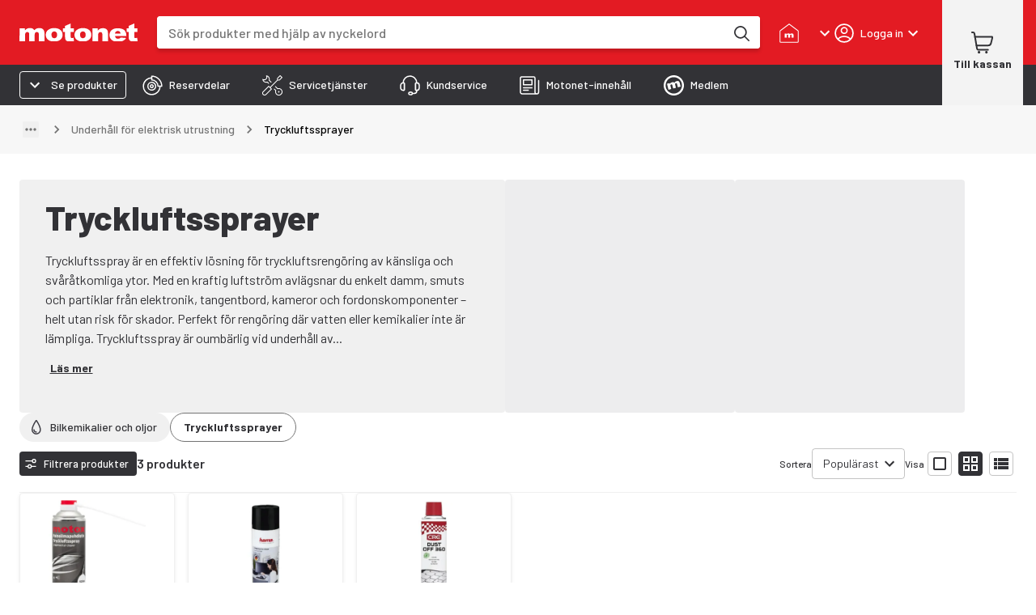

--- FILE ---
content_type: text/html; charset=utf-8
request_url: https://www.motonet.se/kategorier/bilkemikalier-och-oljor/service-och-reparationskemikalier/underhall-for-elektrisk-utrustning/tryckluftssprayer?category=3c3882e8-b240-11e5-aa33-d7925419536c
body_size: 40902
content:
<!DOCTYPE html><html lang="sv"><head><meta charSet="utf-8" data-next-head=""/><meta name="viewport" content="minimum-scale=1, initial-scale=1, width=device-width, shrink-to-fit=no, viewport-fit=cover" data-next-head=""/><script type="application/ld+json" data-next-head="">{"@context":"https://schema.org","@type":"WebSite","name":"Motonet","url":"https://www.motonet.se"}</script><link rel="canonical" href="https://www.motonet.se/kategorier/bilkemikalier-och-oljor/service-och-reparationskemikalier/underhall-for-elektrisk-utrustning/tryckluftssprayer?category=3c3882e8-b240-11e5-aa33-d7925419536c" data-next-head=""/><title data-next-head="">Tryckluftsspray</title><meta property="og:title" content="Tryckluftsspray" data-next-head=""/><meta name="twitter:title" content="Tryckluftsspray" data-next-head=""/><meta name="description" content="Rengör med tryckluftsspray – ta bort damm och partiklar från elektronik och fordon snabbt och säkert. Hitta tryckluftsspray hos oss!" data-next-head=""/><meta property="og:description" content="Rengör med tryckluftsspray – ta bort damm och partiklar från elektronik och fordon snabbt och säkert. Hitta tryckluftsspray hos oss!" data-next-head=""/><meta name="twitter:description" content="Rengör med tryckluftsspray – ta bort damm och partiklar från elektronik och fordon snabbt och säkert. Hitta tryckluftsspray hos oss!" data-next-head=""/><meta property="og:locale" content="fi" data-next-head=""/><meta property="og:type" content="website" data-next-head=""/><meta name="twitter:card" content="summary" data-next-head=""/><link rel="preload" href="https://cdn.broman.group/storefrontstaticassets/production/se/77780/_next/static/media/motonet_logo.0fdf3045.svg" as="image" data-next-head=""/><meta name="emotion-insertion-point" content=""/><style data-emotion="mui-global 1fohs0q">html{-webkit-font-smoothing:antialiased;-moz-osx-font-smoothing:grayscale;box-sizing:border-box;-webkit-text-size-adjust:100%;}*,*::before,*::after{box-sizing:inherit;}strong,b{font-weight:700;}body{margin:0;color:#323236;font-size:16px;line-height:24px;font-weight:400;font-family:'Barlow','Barlow Fallback';background-color:#fff;}@media print{body{background-color:#fff;}}body::backdrop{background-color:#fff;}a{font-weight:700;-webkit-text-decoration:underline;text-decoration:underline;color:inherit;}h1{font-size:56px;line-height:66px;font-weight:800;font-family:'Barlow','Barlow Fallback';}h2{font-size:42px;line-height:52px;font-weight:800;font-family:'Barlow','Barlow Fallback';}h3{font-size:28px;line-height:32px;font-weight:700;font-family:'Barlow','Barlow Fallback';}h4{font-size:20px;line-height:26px;font-weight:700;font-family:'Barlow','Barlow Fallback';}h5{font-size:18px;line-height:24px;font-weight:700;font-family:'Barlow','Barlow Fallback';}h6{font-size:16px;line-height:20px;font-weight:700;font-family:'Barlow','Barlow Fallback';}p{font-size:16px;line-height:24px;font-weight:400;font-family:'Barlow','Barlow Fallback';}.dato-image-root>img{height:100%;}</style><style data-emotion="mui-global gx11an">.scrollbar-compensation{padding-right:var(--scrollbar-compensation);}input:is([type='button'], [type='submit'], [type='reset']),input[type='file']::file-selector-button,button{color:inherit;}</style><style data-emotion="mui-global 1s7u9c2">:root{--alert-banner-height:0px;--top-notification-height:0px;--page-layout-header-height:60px;--page-layout-navbar-height:60px;--page-layout-navbar-search-height:60px;--page-layout-top-offset:calc(
          var(--page-layout-header-height) + var(--page-layout-navbar-height) +
          var(--page-layout-navbar-search-height) + var(--top-notification-height) +
          var(--alert-banner-height));--page-layout-header-offset:calc(
          var(--page-layout-header-height) + var(--top-notification-height)
          );--page-layout-product-nav-offset:calc(var(--page-layout-header-height) + var(--top-notification-height));}@media (min-width:600px){:root{--page-layout-navbar-height:50px;--page-layout-navbar-search-height:0px;}}@media (min-width:1024px){:root{--page-layout-header-height:80px;--page-layout-product-nav-offset:calc(
            var(--page-layout-header-height) + var(--page-layout-navbar-height) +
              var(--page-layout-navbar-search-height) + var(--top-notification-height)
          );}}</style><style data-emotion="mui-global 1prfaxn">@-webkit-keyframes mui-auto-fill{from{display:block;}}@keyframes mui-auto-fill{from{display:block;}}@-webkit-keyframes mui-auto-fill-cancel{from{display:block;}}@keyframes mui-auto-fill-cancel{from{display:block;}}</style><style data-emotion="mui-global animation-c7515d">@-webkit-keyframes animation-c7515d{0%{opacity:1;}50%{opacity:0.4;}100%{opacity:1;}}@keyframes animation-c7515d{0%{opacity:1;}50%{opacity:0.4;}100%{opacity:1;}}</style><style data-emotion="mui-global 1p6maym">body{overflow:unset;padding-right:unset;--scrollbar-compensation:0px;}</style><style data-emotion="mui nhhfy7 484zo2 ctuh4c 1a91p0g 15sogpo bbllyj lvocsy og2pc7 1wkzfce 1n302ex 11vs8b6 f2in1t eldv1c 6guefi 1xdhyk6 1vbfw84 n1zpu4 1pk1fka 5v2ak0 w4cd9x snm3d4 17tln1d ty8jgw 1jimio1 17ptfoq 1l0c3gc 3l99kw 3nt6tu ec5tpj o0pshq ft5ln6 jcmubu jh6k0h h9r63z 2hn8xy jb0cl5 z7ksah w0fzrc 1qnwmlv q7mezt 1rwoosz sc9on5 iax09j fme9ik 1pfjvc0 bdqg6o gfjg19 1qhyjq6 thlkuj 1jc6clx epi6q3 1bv04aa 1j22yc1 1togdph 1pnmjtb zjuml4 rntpfg 1tfef i8yde5 jb8z7h 162tvoi 1ovwwuk 70qvj9 1isemmb 1sanzdl 1bllk6x 1npexfx 1yehgy3 kpvn23 51eq8m 1609jrj j8cr06 1nd5pgh 1mfvani 4a58o7 ecs8t6 gt9941 1r6u0z4 nn6ujo 1jvw9rr 1avyyv 1qyfcpo 1adsp4e 1da2aw wuxcao 11o1leq lz9wte 1g8bivy 9uh9o f1pqhn 1izbsju 1jgrd24 xlfhsf 15830to 9vd5ud 1n64l1e veukzg ygrqc3 yr8gyp 1cdknfb 1auut5x 17k5sck 163vwkl vh810p 24uwzh sdna29 1wzvivn 1xzsu5i tpl2e7 b07dun tys9qi jfpsnu 11k3b4d z650nm nyumq5 15v65ck uxvpzc 147e5lo 1l3b12y 1xao25x utyww8 kfzoud 1mlj3y0 1ftw2zb 1fjixhh 1i4vmaw 1e30f35 155ms1x zx1e5a yv50dy 13e3lm7 enfv04 g58s7s t013 1ajpjm5 uqvc4f 7driqq z8mj4y fo6h77 1s6yty9 vpr6zv odjvtd s4gcra 1gp74pa 16zzlgm 1e86ejt 1owrv4j 1ny1aiy 69b7wt 1g91sjy 1qqrb04 8oizjd qpmepm 1ws0rm7 1gb3gv7 1sboh2n 4qbpip bxqhsv 1hm0c8b ls1pus 1naa0ij gi9pyy 1tc05an c9t3y9 aiyefs wnfue5 bvcm70 1b8uc0m k008qs f8wb7g 1axkv70 abqyn zqopa7 14pu95c 1vuiqit tzzsgc 6a0jsm 1gcznae s9uptr 1f3ydz3 1316mwv is9ip8 1yfb1gm fj7ae 1gmiiw5 340xcn">.mui-nhhfy7{background-color:#fff;color:#323236;-webkit-transition:box-shadow 300ms cubic-bezier(0.4, 0, 0.2, 1) 0ms;transition:box-shadow 300ms cubic-bezier(0.4, 0, 0.2, 1) 0ms;box-shadow:var(--Paper-shadow);background-image:var(--Paper-overlay);display:-webkit-box;display:-webkit-flex;display:-ms-flexbox;display:flex;-webkit-flex-direction:column;-ms-flex-direction:column;flex-direction:column;width:100%;box-sizing:border-box;-webkit-flex-shrink:0;-ms-flex-negative:0;flex-shrink:0;position:fixed;z-index:1100;top:0;left:auto;right:0;--AppBar-background:#e31b23;--AppBar-color:#fff;background-color:var(--AppBar-background);color:var(--AppBar-color);box-shadow:none;padding-right:0!important;}@media print{.mui-nhhfy7{position:absolute;}}.mui-484zo2{background-color:#e31b23;border:none;}.mui-ctuh4c{width:100%;margin-left:auto;box-sizing:border-box;margin-right:auto;padding-left:16px;padding-right:16px;display:-webkit-box;display:-webkit-flex;display:-ms-flexbox;display:flex;-webkit-align-items:center;-webkit-box-align:center;-ms-flex-align:center;align-items:center;position:relative;height:60px;}@media (min-width:600px){.mui-ctuh4c{padding-left:24px;padding-right:24px;}}@media (min-width:1280px){.mui-ctuh4c{max-width:1280px;}}@media (min-width:0px){.mui-ctuh4c{padding-right:8px;}}@media (min-width:600px){.mui-ctuh4c{padding-right:16px;}}@media (min-width: 1024px){.mui-ctuh4c{height:80px;}}@media (min-width:0px){.mui-1a91p0g{-webkit-flex:1;-ms-flex:1;flex:1;}}@media (min-width:600px){.mui-1a91p0g{margin-right:16px;-webkit-flex:0;-ms-flex:0;flex:0;}}@media (min-width:768px){.mui-1a91p0g{margin-right:24px;}}.mui-15sogpo{display:-webkit-box;display:-webkit-flex;display:-ms-flexbox;display:flex;}.mui-15sogpo:focus-visible{outline:2px solid black;outline-offset:2px;overflow:visible;z-index:9999;}.mui-bbllyj{position:relative;width:100px;height:44px;}@media (min-width: 320px){.mui-bbllyj{width:110px;}}@media (min-width: 340px){.mui-bbllyj{width:120px;}}@media (min-width: 360px){.mui-bbllyj{width:146px;}}@media (min-width:0px){.mui-lvocsy{display:none;-webkit-flex:0;-ms-flex:0;flex:0;}}@media (min-width:600px){.mui-lvocsy{display:-webkit-box;display:-webkit-flex;display:-ms-flexbox;display:flex;-webkit-flex:1;-ms-flex:1;flex:1;}}.mui-og2pc7{background-color:#fff;border-radius:0.25rem;overflow:hidden;-webkit-box-flex:1;-webkit-flex-grow:1;-ms-flex-positive:1;flex-grow:1;margin-left:16px;margin-right:16px;box-shadow:0px 4px 4px 0px #00000026;}.mui-og2pc7:focus-within{outline:2px solid white;outline-offset:2px;overflow:visible;z-index:9999;}.mui-og2pc7 form{display:-webkit-box;display:-webkit-flex;display:-ms-flexbox;display:flex;-webkit-box-pack:center;-ms-flex-pack:center;-webkit-justify-content:center;justify-content:center;}@media (min-width: 600px){.mui-og2pc7{margin-left:0;margin-right:8px;}}@media (min-width: 768px){.mui-og2pc7{margin-right:24px;}}.mui-1wkzfce{position:relative;height:100%;display:-webkit-box;display:-webkit-flex;display:-ms-flexbox;display:flex;-webkit-flex-direction:column;-ms-flex-direction:column;flex-direction:column;}.mui-1n302ex{display:-webkit-box;display:-webkit-flex;display:-ms-flexbox;display:flex;z-index:calc(1300 + 1);}.mui-1n302ex>div:first-of-type{-webkit-flex:1;-ms-flex:1;flex:1;}.mui-1n302ex>div:first-of-type>div{border-radius:0.25rem;height:44px;width:100px;}@media (min-width: 600px){.mui-1n302ex>div:first-of-type>div{height:40px;}}.mui-1n302ex input{padding:0 0 0 12px;margin:0;border:none;-webkit-transition:none;transition:none;min-width:0;font-size:16px;height:44px;font-weight:500;line-height:20px;}@media (min-width: 600px){.mui-1n302ex input{padding:0 0 0 16px;height:40px;}}.mui-11vs8b6{--Grid-columns:12;--Grid-columnSpacing:0px;--Grid-rowSpacing:0px;-webkit-flex-direction:row;-ms-flex-direction:row;flex-direction:row;min-width:0;box-sizing:border-box;display:-webkit-box;display:-webkit-flex;display:-ms-flexbox;display:flex;-webkit-box-flex-wrap:wrap;-webkit-flex-wrap:wrap;-ms-flex-wrap:wrap;flex-wrap:wrap;gap:var(--Grid-rowSpacing) var(--Grid-columnSpacing);width:100%;-webkit-align-items:center;-webkit-box-align:center;-ms-flex-align:center;align-items:center;border-top-left-radius:0.25rem;border-bottom-left-radius:0.25rem;}.mui-11vs8b6 >*{--Grid-parent-columns:12;}.mui-11vs8b6 >*{--Grid-parent-columnSpacing:0px;}.mui-11vs8b6 >*{--Grid-parent-rowSpacing:0px;}@media (max-width: 400px){.mui-11vs8b6{border-top-right-radius:0.25rem;border-bottom-right-radius:0.25rem;}}.mui-f2in1t{--Grid-columns:12;-webkit-flex-direction:row;-ms-flex-direction:row;flex-direction:row;min-width:0;box-sizing:border-box;display:-webkit-box;display:-webkit-flex;display:-ms-flexbox;display:flex;-webkit-box-flex-wrap:wrap;-webkit-flex-wrap:wrap;-ms-flex-wrap:wrap;flex-wrap:wrap;gap:var(--Grid-rowSpacing) var(--Grid-columnSpacing);width:100%;-webkit-box-flex:1;-webkit-flex-grow:1;-ms-flex-positive:1;flex-grow:1;background-color:#fff;margin:0px;}.mui-eldv1c{color:#fff;font-size:16px;line-height:1.4375em;font-weight:400;font-family:'Barlow','Barlow Fallback';padding:0;position:relative;border:0px solid;clip:rect(0 0 0 0);height:1px;margin:-1px;overflow:hidden;padding:0px;position:absolute;white-space:nowrap;width:1px;}.mui-eldv1c.Mui-focused{color:#e31b23;}.mui-eldv1c.Mui-disabled{color:rgba(0, 0, 0, 0.38);}.mui-eldv1c.Mui-error{color:#e44258;}.mui-6guefi{color:#323236;height:40px;max-width:100%;-webkit-flex:1;-ms-flex:1;flex:1;border:none;background:transparent;font-size:16px;font-weight:400;line-height:24px;font-family:'Roboto',sans-serif;}.mui-6guefi.Mui-focused .MuiAutocomplete-clearIndicator{visibility:visible;}@media (pointer: fine){.mui-6guefi:hover .MuiAutocomplete-clearIndicator{visibility:visible;}}.mui-6guefi .MuiAutocomplete-tag{margin:3px;max-width:calc(100% - 6px);}.MuiAutocomplete-hasPopupIcon.mui-6guefi .MuiAutocomplete-inputRoot,.MuiAutocomplete-hasClearIcon.mui-6guefi .MuiAutocomplete-inputRoot{padding-right:30px;}.MuiAutocomplete-hasPopupIcon.MuiAutocomplete-hasClearIcon.mui-6guefi .MuiAutocomplete-inputRoot{padding-right:56px;}.mui-6guefi .MuiAutocomplete-inputRoot .MuiAutocomplete-input{width:0;min-width:30px;}.mui-6guefi .MuiInput-root{padding-bottom:1px;}.mui-6guefi .MuiInput-root .MuiInput-input{padding:4px 4px 4px 0px;}.mui-6guefi .MuiInput-root.MuiInputBase-sizeSmall .MuiInput-input{padding:2px 4px 3px 0;}.mui-6guefi .MuiOutlinedInput-root{padding:9px;}.MuiAutocomplete-hasPopupIcon.mui-6guefi .MuiOutlinedInput-root,.MuiAutocomplete-hasClearIcon.mui-6guefi .MuiOutlinedInput-root{padding-right:39px;}.MuiAutocomplete-hasPopupIcon.MuiAutocomplete-hasClearIcon.mui-6guefi .MuiOutlinedInput-root{padding-right:65px;}.mui-6guefi .MuiOutlinedInput-root .MuiAutocomplete-input{padding:7.5px 4px 7.5px 5px;}.mui-6guefi .MuiOutlinedInput-root .MuiAutocomplete-endAdornment{right:9px;}.mui-6guefi .MuiOutlinedInput-root.MuiInputBase-sizeSmall{padding-top:6px;padding-bottom:6px;padding-left:6px;}.mui-6guefi .MuiOutlinedInput-root.MuiInputBase-sizeSmall .MuiAutocomplete-input{padding:2.5px 4px 2.5px 8px;}.mui-6guefi .MuiFilledInput-root{padding-top:19px;padding-left:8px;}.MuiAutocomplete-hasPopupIcon.mui-6guefi .MuiFilledInput-root,.MuiAutocomplete-hasClearIcon.mui-6guefi .MuiFilledInput-root{padding-right:39px;}.MuiAutocomplete-hasPopupIcon.MuiAutocomplete-hasClearIcon.mui-6guefi .MuiFilledInput-root{padding-right:65px;}.mui-6guefi .MuiFilledInput-root .MuiFilledInput-input{padding:7px 4px;}.mui-6guefi .MuiFilledInput-root .MuiAutocomplete-endAdornment{right:9px;}.mui-6guefi .MuiFilledInput-root.MuiInputBase-sizeSmall{padding-bottom:1px;}.mui-6guefi .MuiFilledInput-root.MuiInputBase-sizeSmall .MuiFilledInput-input{padding:2.5px 4px;}.mui-6guefi .MuiInputBase-hiddenLabel{padding-top:8px;}.mui-6guefi .MuiFilledInput-root.MuiInputBase-hiddenLabel{padding-top:0;padding-bottom:0;}.mui-6guefi .MuiFilledInput-root.MuiInputBase-hiddenLabel .MuiAutocomplete-input{padding-top:16px;padding-bottom:17px;}.mui-6guefi .MuiFilledInput-root.MuiInputBase-hiddenLabel.MuiInputBase-sizeSmall .MuiAutocomplete-input{padding-top:8px;padding-bottom:9px;}.mui-6guefi .MuiAutocomplete-input{-webkit-box-flex:1;-webkit-flex-grow:1;-ms-flex-positive:1;flex-grow:1;text-overflow:ellipsis;opacity:0;}.mui-6guefi .MuiAutocomplete-input{opacity:1;}.mui-6guefi .MuiFormControl-root,.mui-6guefi .MuiInputBase-root{width:100%;height:100%;}.mui-6guefi fieldset{border:none;}.mui-6guefi:focus{outline:none;}@media (min-width:600px){.mui-6guefi{-webkit-transition:border-color linear 0.1s;transition:border-color linear 0.1s;z-index:9999;}.mui-6guefi:hover{border-color:rgba(0, 0, 0, 0.25);}}.mui-1vbfw84{display:-webkit-inline-box;display:-webkit-inline-flex;display:-ms-inline-flexbox;display:inline-flex;-webkit-flex-direction:column;-ms-flex-direction:column;flex-direction:column;position:relative;min-width:0;padding:0;margin:0;border:0;vertical-align:top;width:100%;}.mui-n1zpu4{font-size:16px;line-height:1.4375em;font-weight:400;font-family:'Barlow','Barlow Fallback';color:#323236;box-sizing:border-box;position:relative;cursor:text;display:-webkit-inline-box;display:-webkit-inline-flex;display:-ms-inline-flexbox;display:inline-flex;-webkit-align-items:center;-webkit-box-align:center;-ms-flex-align:center;align-items:center;width:100%;position:relative;border-radius:4px;}.mui-n1zpu4.Mui-disabled{color:rgba(0, 0, 0, 0.38);cursor:default;}.mui-n1zpu4:hover .MuiOutlinedInput-notchedOutline{border-color:#323236;}@media (hover: none){.mui-n1zpu4:hover .MuiOutlinedInput-notchedOutline{border-color:rgba(0, 0, 0, 0.23);}}.mui-n1zpu4.Mui-focused .MuiOutlinedInput-notchedOutline{border-width:2px;}.mui-n1zpu4.Mui-focused .MuiOutlinedInput-notchedOutline{border-color:#e31b23;}.mui-n1zpu4.Mui-error .MuiOutlinedInput-notchedOutline{border-color:#e44258;}.mui-n1zpu4.Mui-disabled .MuiOutlinedInput-notchedOutline{border-color:rgba(0, 0, 0, 0.26);}.mui-n1zpu4 .MuiInputBase-input::-webkit-input-placeholder{color:#747474;opacity:1;}.mui-n1zpu4 .MuiInputBase-input::-moz-placeholder{color:#747474;opacity:1;}.mui-n1zpu4 .MuiInputBase-input:-ms-input-placeholder{color:#747474;opacity:1;}.mui-n1zpu4 .MuiInputBase-input::placeholder{color:#747474;opacity:1;}.mui-1pk1fka{font:inherit;letter-spacing:inherit;color:currentColor;padding:4px 0 5px;border:0;box-sizing:content-box;background:none;height:1.4375em;margin:0;-webkit-tap-highlight-color:transparent;display:block;min-width:0;width:100%;-webkit-animation-name:mui-auto-fill-cancel;animation-name:mui-auto-fill-cancel;-webkit-animation-duration:10ms;animation-duration:10ms;padding:16.5px 14px;}.mui-1pk1fka::-webkit-input-placeholder{color:currentColor;opacity:0.42;-webkit-transition:opacity 200ms cubic-bezier(0.4, 0, 0.2, 1) 0ms;transition:opacity 200ms cubic-bezier(0.4, 0, 0.2, 1) 0ms;}.mui-1pk1fka::-moz-placeholder{color:currentColor;opacity:0.42;-webkit-transition:opacity 200ms cubic-bezier(0.4, 0, 0.2, 1) 0ms;transition:opacity 200ms cubic-bezier(0.4, 0, 0.2, 1) 0ms;}.mui-1pk1fka::-ms-input-placeholder{color:currentColor;opacity:0.42;-webkit-transition:opacity 200ms cubic-bezier(0.4, 0, 0.2, 1) 0ms;transition:opacity 200ms cubic-bezier(0.4, 0, 0.2, 1) 0ms;}.mui-1pk1fka:focus{outline:0;}.mui-1pk1fka:invalid{box-shadow:none;}.mui-1pk1fka::-webkit-search-decoration{-webkit-appearance:none;}label[data-shrink=false]+.MuiInputBase-formControl .mui-1pk1fka::-webkit-input-placeholder{opacity:0!important;}label[data-shrink=false]+.MuiInputBase-formControl .mui-1pk1fka::-moz-placeholder{opacity:0!important;}label[data-shrink=false]+.MuiInputBase-formControl .mui-1pk1fka::-ms-input-placeholder{opacity:0!important;}label[data-shrink=false]+.MuiInputBase-formControl .mui-1pk1fka:focus::-webkit-input-placeholder{opacity:0.42;}label[data-shrink=false]+.MuiInputBase-formControl .mui-1pk1fka:focus::-moz-placeholder{opacity:0.42;}label[data-shrink=false]+.MuiInputBase-formControl .mui-1pk1fka:focus::-ms-input-placeholder{opacity:0.42;}.mui-1pk1fka.Mui-disabled{opacity:1;-webkit-text-fill-color:rgba(0, 0, 0, 0.38);}.mui-1pk1fka:-webkit-autofill{-webkit-animation-duration:5000s;animation-duration:5000s;-webkit-animation-name:mui-auto-fill;animation-name:mui-auto-fill;}.mui-1pk1fka:-webkit-autofill{border-radius:inherit;}.mui-5v2ak0{text-align:left;position:absolute;bottom:0;right:0;top:-5px;left:0;margin:0;padding:0 8px;pointer-events:none;border-radius:inherit;border-style:solid;border-width:1px;overflow:hidden;min-width:0%;border-color:rgba(0, 0, 0, 0.23);}.mui-w4cd9x{float:unset;width:auto;overflow:hidden;padding:0;line-height:11px;-webkit-transition:width 150ms cubic-bezier(0.0, 0, 0.2, 1) 0ms;transition:width 150ms cubic-bezier(0.0, 0, 0.2, 1) 0ms;}.mui-snm3d4{display:-webkit-inline-box;display:-webkit-inline-flex;display:-ms-inline-flexbox;display:inline-flex;-webkit-align-items:center;-webkit-box-align:center;-ms-flex-align:center;align-items:center;-webkit-box-pack:center;-ms-flex-pack:center;-webkit-justify-content:center;justify-content:center;position:relative;box-sizing:border-box;-webkit-tap-highlight-color:transparent;background-color:transparent;outline:0;border:0;margin:0;border-radius:0;padding:0;cursor:pointer;-webkit-user-select:none;-moz-user-select:none;-ms-user-select:none;user-select:none;vertical-align:middle;-moz-appearance:none;-webkit-appearance:none;-webkit-text-decoration:none;text-decoration:none;color:inherit;text-align:center;-webkit-flex:0 0 auto;-ms-flex:0 0 auto;flex:0 0 auto;font-size:1.5rem;padding:8px;border-radius:50%;color:rgba(0, 0, 0, 0.54);-webkit-transition:background-color 150ms cubic-bezier(0.4, 0, 0.2, 1) 0ms;transition:background-color 150ms cubic-bezier(0.4, 0, 0.2, 1) 0ms;--IconButton-hoverBg:rgba(0, 0, 0, 0.04);display:none;position:relative;-webkit-box-pack:center;-ms-flex-pack:center;-webkit-justify-content:center;justify-content:center;width:44px;border-radius:0;}.mui-snm3d4::-moz-focus-inner{border-style:none;}.mui-snm3d4.Mui-disabled{pointer-events:none;cursor:default;}@media print{.mui-snm3d4{-webkit-print-color-adjust:exact;color-adjust:exact;}}.mui-snm3d4:hover{background-color:var(--IconButton-hoverBg);}@media (hover: none){.mui-snm3d4:hover{background-color:transparent;}}.mui-snm3d4.Mui-disabled{background-color:transparent;color:rgba(0, 0, 0, 0.26);}.mui-snm3d4.MuiIconButton-loading{color:transparent;}.mui-snm3d4:focus-visible{outline:2px solid black;outline-offset:2px;overflow:visible;z-index:9999;}.mui-snm3d4:before{position:absolute;inset-block-start:50%;right:0;display:block;height:26px;content:'';border-inline-end:1px solid #c4c4c4;-webkit-transform:translateY(-50%);-moz-transform:translateY(-50%);-ms-transform:translateY(-50%);transform:translateY(-50%);}.mui-17tln1d{-webkit-user-select:none;-moz-user-select:none;-ms-user-select:none;user-select:none;width:1em;height:1em;display:inline-block;-webkit-flex-shrink:0;-ms-flex-negative:0;flex-shrink:0;-webkit-transition:fill 200ms cubic-bezier(0.4, 0, 0.2, 1) 0ms;transition:fill 200ms cubic-bezier(0.4, 0, 0.2, 1) 0ms;fill:currentColor;font-size:1.5rem;width:22px;height:22px;}.mui-ty8jgw{border:0px solid;clip:rect(0 0 0 0);height:1px;margin:-1px;overflow:hidden;padding:0px;position:absolute;white-space:nowrap;width:1px;}.mui-1jimio1{display:-webkit-box;display:-webkit-flex;display:-ms-flexbox;display:flex;-webkit-align-items:center;-webkit-box-align:center;-ms-flex-align:center;align-items:center;-webkit-box-pack:center;-ms-flex-pack:center;-webkit-justify-content:center;justify-content:center;background-color:#fff;height:44px;padding-right:4px;}@media (min-width: 600px){.mui-1jimio1{height:40px;}}.mui-17ptfoq{display:-webkit-inline-box;display:-webkit-inline-flex;display:-ms-inline-flexbox;display:inline-flex;-webkit-align-items:center;-webkit-box-align:center;-ms-flex-align:center;align-items:center;-webkit-box-pack:center;-ms-flex-pack:center;-webkit-justify-content:center;justify-content:center;position:relative;box-sizing:border-box;-webkit-tap-highlight-color:transparent;background-color:transparent;outline:0;border:0;margin:0;border-radius:0;padding:0;cursor:pointer;-webkit-user-select:none;-moz-user-select:none;-ms-user-select:none;user-select:none;vertical-align:middle;-moz-appearance:none;-webkit-appearance:none;-webkit-text-decoration:none;text-decoration:none;color:inherit;text-align:center;-webkit-flex:0 0 auto;-ms-flex:0 0 auto;flex:0 0 auto;font-size:1.5rem;padding:8px;border-radius:50%;color:rgba(0, 0, 0, 0.54);-webkit-transition:background-color 150ms cubic-bezier(0.4, 0, 0.2, 1) 0ms;transition:background-color 150ms cubic-bezier(0.4, 0, 0.2, 1) 0ms;--IconButton-hoverBg:rgba(0, 0, 0, 0.04);width:44px;height:44;border-radius:0;}.mui-17ptfoq::-moz-focus-inner{border-style:none;}.mui-17ptfoq.Mui-disabled{pointer-events:none;cursor:default;}@media print{.mui-17ptfoq{-webkit-print-color-adjust:exact;color-adjust:exact;}}.mui-17ptfoq:hover{background-color:var(--IconButton-hoverBg);}@media (hover: none){.mui-17ptfoq:hover{background-color:transparent;}}.mui-17ptfoq.Mui-disabled{background-color:transparent;color:rgba(0, 0, 0, 0.26);}.mui-17ptfoq.MuiIconButton-loading{color:transparent;}.mui-17ptfoq:focus-visible{outline:2px solid black;outline-offset:2px;overflow:visible;z-index:9999;}@media (min-width:600px){.mui-17ptfoq{width:40px;height:40px;}}.mui-1l0c3gc{display:-webkit-box;display:-webkit-flex;display:-ms-flexbox;display:flex;-webkit-align-items:center;-webkit-box-align:center;-ms-flex-align:center;align-items:center;}@media (min-width:0px){.mui-1l0c3gc{-webkit-column-gap:0px;column-gap:0px;margin-right:0px;}}@media (min-width:600px){.mui-1l0c3gc{-webkit-column-gap:8px;column-gap:8px;margin-right:8px;}}@media (min-width:768px){.mui-1l0c3gc{-webkit-column-gap:24px;column-gap:24px;margin-right:24px;}}@media (min-width:768px){.mui-3l99kw{display:none;}}.mui-3nt6tu{display:-webkit-inline-box;display:-webkit-inline-flex;display:-ms-inline-flexbox;display:inline-flex;-webkit-align-items:center;-webkit-box-align:center;-ms-flex-align:center;align-items:center;-webkit-box-pack:center;-ms-flex-pack:center;-webkit-justify-content:center;justify-content:center;position:relative;box-sizing:border-box;-webkit-tap-highlight-color:transparent;background-color:transparent;outline:0;border:0;margin:0;border-radius:0;padding:0;cursor:pointer;-webkit-user-select:none;-moz-user-select:none;-ms-user-select:none;user-select:none;vertical-align:middle;-moz-appearance:none;-webkit-appearance:none;-webkit-text-decoration:none;text-decoration:none;color:inherit;font-family:'Barlow','Barlow Fallback';font-weight:500;font-size:0.875rem;line-height:1.75;text-transform:uppercase;min-width:64px;padding:6px 16px;border:0;border-radius:4px;-webkit-transition:background-color 250ms cubic-bezier(0.4, 0, 0.2, 1) 0ms,box-shadow 250ms cubic-bezier(0.4, 0, 0.2, 1) 0ms,border-color 250ms cubic-bezier(0.4, 0, 0.2, 1) 0ms,color 250ms cubic-bezier(0.4, 0, 0.2, 1) 0ms;transition:background-color 250ms cubic-bezier(0.4, 0, 0.2, 1) 0ms,box-shadow 250ms cubic-bezier(0.4, 0, 0.2, 1) 0ms,border-color 250ms cubic-bezier(0.4, 0, 0.2, 1) 0ms,color 250ms cubic-bezier(0.4, 0, 0.2, 1) 0ms;padding:6px 8px;color:var(--variant-textColor);background-color:var(--variant-textBg);--variant-textColor:#e31b23;--variant-outlinedColor:#e31b23;--variant-outlinedBorder:rgba(227, 27, 35, 0.5);--variant-containedColor:#fff;--variant-containedBg:#e31b23;-webkit-transition:background-color 250ms cubic-bezier(0.4, 0, 0.2, 1) 0ms,box-shadow 250ms cubic-bezier(0.4, 0, 0.2, 1) 0ms,border-color 250ms cubic-bezier(0.4, 0, 0.2, 1) 0ms;transition:background-color 250ms cubic-bezier(0.4, 0, 0.2, 1) 0ms,box-shadow 250ms cubic-bezier(0.4, 0, 0.2, 1) 0ms,border-color 250ms cubic-bezier(0.4, 0, 0.2, 1) 0ms;font-family:'Barlow','Barlow Fallback';font-size:12px;line-height:16px;font-weight:500;position:relative;border-radius:0.25rem;text-transform:none;-webkit-transition:background-color 150ms ease-in;transition:background-color 150ms ease-in;box-shadow:none;color:inherit;padding:6px 16px;background-color:inherit;border-radius:0;width:auto;min-width:auto;padding:0;white-space:nowrap;text-align:center;}.mui-3nt6tu::-moz-focus-inner{border-style:none;}.mui-3nt6tu.Mui-disabled{pointer-events:none;cursor:default;}@media print{.mui-3nt6tu{-webkit-print-color-adjust:exact;color-adjust:exact;}}.mui-3nt6tu:hover{-webkit-text-decoration:none;text-decoration:none;}.mui-3nt6tu.Mui-disabled{color:rgba(0, 0, 0, 0.26);}@media (hover: hover){.mui-3nt6tu:hover{--variant-containedBg:rgb(158, 18, 24);--variant-textBg:rgba(227, 27, 35, 0.04);--variant-outlinedBorder:#e31b23;--variant-outlinedBg:rgba(227, 27, 35, 0.04);}}.mui-3nt6tu.MuiButton-loading{color:transparent;}.mui-3nt6tu:hover{box-shadow:none;}.mui-3nt6tu:hover{background-color:inherit;}.mui-3nt6tu:focus{background-color:inherit;}.mui-3nt6tu:disabled{color:rgba(50, 50, 54, 0.38);}.mui-3nt6tu,.mui-3nt6tu>span{display:-webkit-box;display:-webkit-flex;display:-ms-flexbox;display:flex;-webkit-flex-direction:column;-ms-flex-direction:column;flex-direction:column;row-gap:4px;}.mui-3nt6tu:focus-visible{outline:2px solid black;outline-offset:2px;overflow:visible;z-index:9999;}.mui-ec5tpj{width:100%;display:inherit;-webkit-align-items:inherit;-webkit-box-align:inherit;-ms-flex-align:inherit;align-items:inherit;-webkit-box-pack:inherit;-ms-flex-pack:inherit;-webkit-justify-content:inherit;justify-content:inherit;visibility:visible;}.mui-o0pshq{display:-webkit-box;display:-webkit-flex;display:-ms-flexbox;display:flex;-webkit-align-items:center;-webkit-box-align:center;-ms-flex-align:center;align-items:center;-webkit-box-pack:center;-ms-flex-pack:center;-webkit-justify-content:center;justify-content:center;cursor:pointer;width:60px;min-height:24px;}.mui-ft5ln6{position:relative;display:-webkit-inline-box;display:-webkit-inline-flex;display:-ms-inline-flexbox;display:inline-flex;vertical-align:middle;-webkit-flex-shrink:0;-ms-flex-negative:0;flex-shrink:0;color:#fff;}.mui-ft5ln6 .MuiBadge-badge{padding:0;font-size:12px;font-weight:500;line-height:16px;box-shadow:0px 4px 4px 0px #00000026;border-radius:100%;}@media (max-width: 600px){.mui-ft5ln6 .MuiBadge-badge{top:4px;left:6px;}}@media (min-width: 1024px){.mui-ft5ln6 .MuiBadge-badge{padding:0;font-size:14px;font-weight:700;line-height:18px;}}.mui-ft5ln6.dot .MuiBadge-badge{background-color:#fff;width:8px;height:8px;top:0;left:12px;}@media (min-width: 600px){.mui-ft5ln6.dot .MuiBadge-badge{display:none;}}.mui-ft5ln6.small .MuiBadge-badge{width:20px;height:20px;}@media (min-width: 1024px){.mui-ft5ln6.small .MuiBadge-badge{width:24px;height:24px;}}.mui-ft5ln6.medium .MuiBadge-badge{width:24px;height:24px;}@media (max-width: 600px){.mui-ft5ln6.medium .MuiBadge-badge{width:20px;height:20px;}}@media (min-width: 1024px){.mui-ft5ln6.medium .MuiBadge-badge{width:28px;height:28px;}}.mui-ft5ln6.large .MuiBadge-badge{width:28px;height:28px;}@media (min-width: 1024px){.mui-ft5ln6.large .MuiBadge-badge{width:35px;height:35px;}}.mui-jcmubu{display:-webkit-box;display:-webkit-flex;display:-ms-flexbox;display:flex;-webkit-flex-direction:row;-ms-flex-direction:row;flex-direction:row;-webkit-box-flex-wrap:wrap;-webkit-flex-wrap:wrap;-ms-flex-wrap:wrap;flex-wrap:wrap;-webkit-box-pack:center;-ms-flex-pack:center;-webkit-justify-content:center;justify-content:center;-webkit-align-content:center;-ms-flex-line-pack:center;align-content:center;-webkit-align-items:center;-webkit-box-align:center;-ms-flex-align:center;align-items:center;position:absolute;box-sizing:border-box;font-family:'Barlow','Barlow Fallback';font-weight:500;font-size:0.75rem;min-width:20px;line-height:1;padding:0 6px;height:20px;border-radius:10px;z-index:1;-webkit-transition:-webkit-transform 225ms cubic-bezier(0.4, 0, 0.2, 1) 0ms;transition:transform 225ms cubic-bezier(0.4, 0, 0.2, 1) 0ms;background-color:#2e7d32;color:#ffffff;border-radius:4px;height:8px;min-width:8px;padding:0;top:0;right:0;-webkit-transform:scale(1) translate(50%, -50%);-moz-transform:scale(1) translate(50%, -50%);-ms-transform:scale(1) translate(50%, -50%);transform:scale(1) translate(50%, -50%);transform-origin:100% 0%;}.mui-jcmubu.MuiBadge-invisible{-webkit-transform:scale(0) translate(50%, -50%);-moz-transform:scale(0) translate(50%, -50%);-ms-transform:scale(0) translate(50%, -50%);transform:scale(0) translate(50%, -50%);}.mui-jh6k0h{display:-webkit-box;display:-webkit-flex;display:-ms-flexbox;display:flex;-webkit-align-items:center;-webkit-box-align:center;-ms-flex-align:center;align-items:center;-webkit-box-pack:center;-ms-flex-pack:center;-webkit-justify-content:center;justify-content:center;width:60px;text-align:center;overflow:hidden;white-space:nowrap;text-overflow:ellipsis;line-height:16px;}@media (min-width:0px){.mui-h9r63z{display:none;}}@media (min-width:768px){.mui-h9r63z{display:block;}}.mui-2hn8xy{display:-webkit-inline-box;display:-webkit-inline-flex;display:-ms-inline-flexbox;display:inline-flex;-webkit-align-items:center;-webkit-box-align:center;-ms-flex-align:center;align-items:center;-webkit-box-pack:center;-ms-flex-pack:center;-webkit-justify-content:center;justify-content:center;position:relative;box-sizing:border-box;-webkit-tap-highlight-color:transparent;background-color:transparent;outline:0;border:0;margin:0;border-radius:0;padding:0;cursor:pointer;-webkit-user-select:none;-moz-user-select:none;-ms-user-select:none;user-select:none;vertical-align:middle;-moz-appearance:none;-webkit-appearance:none;-webkit-text-decoration:none;text-decoration:none;color:inherit;font-family:'Barlow','Barlow Fallback';font-weight:500;font-size:0.875rem;line-height:1.75;text-transform:uppercase;min-width:64px;padding:6px 16px;border:0;border-radius:4px;-webkit-transition:background-color 250ms cubic-bezier(0.4, 0, 0.2, 1) 0ms,box-shadow 250ms cubic-bezier(0.4, 0, 0.2, 1) 0ms,border-color 250ms cubic-bezier(0.4, 0, 0.2, 1) 0ms,color 250ms cubic-bezier(0.4, 0, 0.2, 1) 0ms;transition:background-color 250ms cubic-bezier(0.4, 0, 0.2, 1) 0ms,box-shadow 250ms cubic-bezier(0.4, 0, 0.2, 1) 0ms,border-color 250ms cubic-bezier(0.4, 0, 0.2, 1) 0ms,color 250ms cubic-bezier(0.4, 0, 0.2, 1) 0ms;padding:6px 8px;color:var(--variant-textColor);background-color:var(--variant-textBg);--variant-textColor:#e31b23;--variant-outlinedColor:#e31b23;--variant-outlinedBorder:rgba(227, 27, 35, 0.5);--variant-containedColor:#fff;--variant-containedBg:#e31b23;-webkit-transition:background-color 250ms cubic-bezier(0.4, 0, 0.2, 1) 0ms,box-shadow 250ms cubic-bezier(0.4, 0, 0.2, 1) 0ms,border-color 250ms cubic-bezier(0.4, 0, 0.2, 1) 0ms;transition:background-color 250ms cubic-bezier(0.4, 0, 0.2, 1) 0ms,box-shadow 250ms cubic-bezier(0.4, 0, 0.2, 1) 0ms,border-color 250ms cubic-bezier(0.4, 0, 0.2, 1) 0ms;position:relative;border-radius:0.25rem;text-transform:none;-webkit-transition:background-color 150ms ease-in;transition:background-color 150ms ease-in;box-shadow:none;color:inherit;padding:6px 16px;background-color:inherit;border-radius:0;width:auto;min-width:auto;padding:0;}.mui-2hn8xy::-moz-focus-inner{border-style:none;}.mui-2hn8xy.Mui-disabled{pointer-events:none;cursor:default;}@media print{.mui-2hn8xy{-webkit-print-color-adjust:exact;color-adjust:exact;}}.mui-2hn8xy:hover{-webkit-text-decoration:none;text-decoration:none;}.mui-2hn8xy.Mui-disabled{color:rgba(0, 0, 0, 0.26);}@media (hover: hover){.mui-2hn8xy:hover{--variant-containedBg:rgb(158, 18, 24);--variant-textBg:rgba(227, 27, 35, 0.04);--variant-outlinedBorder:#e31b23;--variant-outlinedBg:rgba(227, 27, 35, 0.04);}}.mui-2hn8xy.MuiButton-loading{color:transparent;}.mui-2hn8xy:hover{box-shadow:none;}.mui-2hn8xy:hover{background-color:inherit;}.mui-2hn8xy:focus{background-color:inherit;}.mui-2hn8xy:disabled{color:rgba(50, 50, 54, 0.38);}.mui-2hn8xy:focus-visible{outline:2px solid black;outline-offset:2px;overflow:visible;z-index:9999;}.mui-jb0cl5{position:relative;display:-webkit-inline-box;display:-webkit-inline-flex;display:-ms-inline-flexbox;display:inline-flex;vertical-align:middle;-webkit-flex-shrink:0;-ms-flex-negative:0;flex-shrink:0;margin-right:6px;padding-right:6px;color:#fff;}.mui-jb0cl5 .MuiBadge-badge{padding:0;font-size:12px;font-weight:500;line-height:16px;box-shadow:0px 4px 4px 0px #00000026;border-radius:100%;}@media (max-width: 600px){.mui-jb0cl5 .MuiBadge-badge{top:4px;left:6px;}}@media (min-width: 1024px){.mui-jb0cl5 .MuiBadge-badge{padding:0;font-size:14px;font-weight:700;line-height:18px;}}.mui-jb0cl5.dot .MuiBadge-badge{background-color:#fff;width:8px;height:8px;top:0;left:12px;}@media (min-width: 600px){.mui-jb0cl5.dot .MuiBadge-badge{display:none;}}.mui-jb0cl5.small .MuiBadge-badge{width:20px;height:20px;}@media (min-width: 1024px){.mui-jb0cl5.small .MuiBadge-badge{width:24px;height:24px;}}.mui-jb0cl5.medium .MuiBadge-badge{width:24px;height:24px;}@media (max-width: 600px){.mui-jb0cl5.medium .MuiBadge-badge{width:20px;height:20px;}}@media (min-width: 1024px){.mui-jb0cl5.medium .MuiBadge-badge{width:28px;height:28px;}}.mui-jb0cl5.large .MuiBadge-badge{width:28px;height:28px;}@media (min-width: 1024px){.mui-jb0cl5.large .MuiBadge-badge{width:35px;height:35px;}}.mui-z7ksah{display:-webkit-box;display:-webkit-flex;display:-ms-flexbox;display:flex;-webkit-align-items:center;-webkit-box-align:center;-ms-flex-align:center;align-items:center;-webkit-box-pack:center;-ms-flex-pack:center;-webkit-justify-content:center;justify-content:center;}.mui-w0fzrc{padding-left:8px;text-wrap:noWrap;}.mui-1qnwmlv{margin:0;font-family:'Barlow','Barlow Fallback';font-size:14px;line-height:20px;font-weight:500;}.mui-q7mezt{-webkit-user-select:none;-moz-user-select:none;-ms-user-select:none;user-select:none;width:1em;height:1em;display:inline-block;-webkit-flex-shrink:0;-ms-flex-negative:0;flex-shrink:0;-webkit-transition:fill 200ms cubic-bezier(0.4, 0, 0.2, 1) 0ms;transition:fill 200ms cubic-bezier(0.4, 0, 0.2, 1) 0ms;fill:currentColor;font-size:1.5rem;}.mui-1rwoosz{position:fixed;display:-webkit-box;display:-webkit-flex;display:-ms-flexbox;display:flex;-webkit-align-items:center;-webkit-box-align:center;-ms-flex-align:center;align-items:center;-webkit-box-pack:center;-ms-flex-pack:center;-webkit-justify-content:center;justify-content:center;right:0;bottom:0;top:0;left:0;background-color:rgba(0, 0, 0, 0.5);-webkit-tap-highlight-color:transparent;background-color:rgba(0,0,0,0.25);z-index:1350;}.mui-1rwoosz[style*="opacity: 0"]{pointer-events:none;}.mui-sc9on5{margin:0;font-family:'Barlow','Barlow Fallback';font-size:12px;line-height:16px;font-weight:500;color:#fff;}.mui-iax09j{margin:0;font-family:'Barlow','Barlow Fallback';font-size:14px;line-height:20px;font-weight:500;white-space:nowrap;}.mui-fme9ik{--Grid-columns:12;--Grid-columnSpacing:0px;--Grid-rowSpacing:0px;-webkit-flex-direction:row;-ms-flex-direction:row;flex-direction:row;min-width:0;box-sizing:border-box;display:-webkit-box;display:-webkit-flex;display:-ms-flexbox;display:flex;-webkit-box-flex-wrap:wrap;-webkit-flex-wrap:wrap;-ms-flex-wrap:wrap;flex-wrap:wrap;gap:var(--Grid-rowSpacing) var(--Grid-columnSpacing);width:100%;height:100%;width:unset;-webkit-align-items:center;-webkit-box-align:center;-ms-flex-align:center;align-items:center;}.mui-fme9ik >*{--Grid-parent-columns:12;}.mui-fme9ik >*{--Grid-parent-columnSpacing:0px;}.mui-fme9ik >*{--Grid-parent-rowSpacing:0px;}.mui-1pfjvc0{display:-webkit-box;display:-webkit-flex;display:-ms-flexbox;display:flex;-webkit-flex-direction:row;-ms-flex-direction:row;flex-direction:row;-webkit-box-flex-wrap:wrap;-webkit-flex-wrap:wrap;-ms-flex-wrap:wrap;flex-wrap:wrap;-webkit-box-pack:center;-ms-flex-pack:center;-webkit-justify-content:center;justify-content:center;-webkit-align-content:center;-ms-flex-line-pack:center;align-content:center;-webkit-align-items:center;-webkit-box-align:center;-ms-flex-align:center;align-items:center;position:absolute;box-sizing:border-box;font-family:'Barlow','Barlow Fallback';font-weight:500;font-size:0.75rem;min-width:20px;line-height:1;padding:0 6px;height:20px;border-radius:10px;z-index:1;-webkit-transition:-webkit-transform 225ms cubic-bezier(0.4, 0, 0.2, 1) 0ms;transition:transform 225ms cubic-bezier(0.4, 0, 0.2, 1) 0ms;background-color:#2e7d32;color:#ffffff;border-radius:4px;height:8px;min-width:8px;padding:0;top:0;right:0;-webkit-transform:scale(1) translate(50%, -50%);-moz-transform:scale(1) translate(50%, -50%);-ms-transform:scale(1) translate(50%, -50%);transform:scale(1) translate(50%, -50%);transform-origin:100% 0%;-webkit-transition:-webkit-transform 195ms cubic-bezier(0.4, 0, 0.2, 1) 0ms;transition:transform 195ms cubic-bezier(0.4, 0, 0.2, 1) 0ms;}.mui-1pfjvc0.MuiBadge-invisible{-webkit-transform:scale(0) translate(50%, -50%);-moz-transform:scale(0) translate(50%, -50%);-ms-transform:scale(0) translate(50%, -50%);transform:scale(0) translate(50%, -50%);}.mui-bdqg6o{position:relative;height:100%;width:56px;-webkit-flex-shrink:0;-ms-flex-negative:0;flex-shrink:0;}@media (min-width:0px){.mui-bdqg6o{display:none;}}@media (min-width:768px){.mui-bdqg6o{display:block;}}.mui-bdqg6o.hidden{display:none;}@media (min-width: 1024px){.mui-bdqg6o{width:100px;}}.mui-gfjg19{position:absolute;top:0;left:0;width:100%;height:100%;color:#323236;background:#f3f3f3;}@media (min-width: 1024px){.mui-gfjg19{height:calc(100% + 50px);}}.mui-gfjg19 .RSFCartButton-link:hover{background-color:inherit;}.mui-1qhyjq6{display:-webkit-box;display:-webkit-flex;display:-ms-flexbox;display:flex;-webkit-flex-direction:column;-ms-flex-direction:column;flex-direction:column;-webkit-box-pack:center;-ms-flex-pack:center;-webkit-justify-content:center;justify-content:center;-webkit-align-items:center;-webkit-box-align:center;-ms-flex-align:center;align-items:center;height:100%;width:100%;cursor:pointer;}.mui-thlkuj{display:-webkit-inline-box;display:-webkit-inline-flex;display:-ms-inline-flexbox;display:inline-flex;-webkit-align-items:center;-webkit-box-align:center;-ms-flex-align:center;align-items:center;-webkit-box-pack:center;-ms-flex-pack:center;-webkit-justify-content:center;justify-content:center;position:relative;box-sizing:border-box;-webkit-tap-highlight-color:transparent;background-color:transparent;outline:0;border:0;margin:0;border-radius:0;padding:0;cursor:pointer;-webkit-user-select:none;-moz-user-select:none;-ms-user-select:none;user-select:none;vertical-align:middle;-moz-appearance:none;-webkit-appearance:none;-webkit-text-decoration:none;text-decoration:none;color:inherit;font-family:'Barlow','Barlow Fallback';font-weight:500;font-size:0.875rem;line-height:1.75;text-transform:uppercase;min-width:64px;padding:6px 16px;border:0;border-radius:4px;-webkit-transition:background-color 250ms cubic-bezier(0.4, 0, 0.2, 1) 0ms,box-shadow 250ms cubic-bezier(0.4, 0, 0.2, 1) 0ms,border-color 250ms cubic-bezier(0.4, 0, 0.2, 1) 0ms,color 250ms cubic-bezier(0.4, 0, 0.2, 1) 0ms;transition:background-color 250ms cubic-bezier(0.4, 0, 0.2, 1) 0ms,box-shadow 250ms cubic-bezier(0.4, 0, 0.2, 1) 0ms,border-color 250ms cubic-bezier(0.4, 0, 0.2, 1) 0ms,color 250ms cubic-bezier(0.4, 0, 0.2, 1) 0ms;padding:6px 8px;color:var(--variant-textColor);background-color:var(--variant-textBg);--variant-textColor:#e31b23;--variant-outlinedColor:#e31b23;--variant-outlinedBorder:rgba(227, 27, 35, 0.5);--variant-containedColor:#fff;--variant-containedBg:#e31b23;-webkit-transition:background-color 250ms cubic-bezier(0.4, 0, 0.2, 1) 0ms,box-shadow 250ms cubic-bezier(0.4, 0, 0.2, 1) 0ms,border-color 250ms cubic-bezier(0.4, 0, 0.2, 1) 0ms;transition:background-color 250ms cubic-bezier(0.4, 0, 0.2, 1) 0ms,box-shadow 250ms cubic-bezier(0.4, 0, 0.2, 1) 0ms,border-color 250ms cubic-bezier(0.4, 0, 0.2, 1) 0ms;position:relative;border-radius:0.25rem;text-transform:none;-webkit-transition:background-color 150ms ease-in;transition:background-color 150ms ease-in;box-shadow:none;color:inherit;padding:6px 16px;background-color:inherit;display:block;padding:0;border-radius:0;}.mui-thlkuj::-moz-focus-inner{border-style:none;}.mui-thlkuj.Mui-disabled{pointer-events:none;cursor:default;}@media print{.mui-thlkuj{-webkit-print-color-adjust:exact;color-adjust:exact;}}.mui-thlkuj:hover{-webkit-text-decoration:none;text-decoration:none;}.mui-thlkuj.Mui-disabled{color:rgba(0, 0, 0, 0.26);}@media (hover: hover){.mui-thlkuj:hover{--variant-containedBg:rgb(158, 18, 24);--variant-textBg:rgba(227, 27, 35, 0.04);--variant-outlinedBorder:#e31b23;--variant-outlinedBg:rgba(227, 27, 35, 0.04);}}.mui-thlkuj.MuiButton-loading{color:transparent;}.mui-thlkuj:hover{box-shadow:none;}.mui-thlkuj:hover{background-color:inherit;}.mui-thlkuj:focus{background-color:inherit;}.mui-thlkuj:disabled{color:rgba(50, 50, 54, 0.38);}.mui-thlkuj:focus-visible{outline:2px solid black;outline-offset:2px;overflow:visible;z-index:9999;}@media (min-width:0px){.mui-1jc6clx{display:none;}}@media (min-width:1024px){.mui-1jc6clx{display:block;}}.mui-epi6q3{margin:0;font-family:'Barlow','Barlow Fallback';font-size:14px;line-height:18px;font-weight:700;}.mui-1bv04aa{background-color:#323236;}.mui-1j22yc1{width:100%;margin-left:auto;box-sizing:border-box;margin-right:auto;display:-webkit-box;display:-webkit-flex;display:-ms-flexbox;display:flex;height:60px;-webkit-align-items:center;-webkit-box-align:center;-ms-flex-align:center;align-items:center;}@media (min-width:1280px){.mui-1j22yc1{max-width:1280px;}}.mui-1j22yc1 .MuiTab-root{text-transform:none;opacity:1;min-width:0;padding-left:8px;padding-right:8px;}.mui-1j22yc1 .MuiTab-root:first-of-type{padding-left:8px;}.mui-1j22yc1 .MuiTab-root:last-of-type{padding-right:8px;}.mui-1j22yc1 .MuiTab-root.Mui-selected{color:#fff;}.mui-1j22yc1 .MuiTab-root.Mui-selected .MuiTypography-root{position:relative;font-weight:700;}.mui-1j22yc1 .MuiTab-root.Mui-selected .MuiTypography-root:after{content:'';position:absolute;bottom:-3px;left:0;right:0;border-bottom:2px solid #e31b23;}.mui-1j22yc1 .MuiTabs-indicator{display:none;}.mui-1j22yc1 .MuiTabs-root .MuiButtonBase-root{height:44px;}.mui-1j22yc1 .MuiTabs-root .MuiButtonBase-root .MuiSvgIcon-root{background-color:#3f3e46;border-radius:50%;}@media (min-width:600px){.mui-1j22yc1{height:50px;}.mui-1j22yc1 .MuiTab-root{padding-left:12px;padding-right:12px;}.mui-1j22yc1 .MuiTab-root:first-of-type{padding-left:24px;}.mui-1j22yc1 .MuiTab-root:last-of-type{padding-right:24px;}}@media (min-width:1024px){.mui-1j22yc1{padding-left:24px;padding-right:124px;}.mui-1j22yc1 .MuiTab-root{padding-left:20px;padding-right:20px;}.mui-1j22yc1 .MuiTab-root:first-of-type{padding-left:20px;}.mui-1j22yc1 .MuiTab-root:last-of-type{padding-right:20px;}}.mui-1togdph{display:-webkit-inline-box;display:-webkit-inline-flex;display:-ms-inline-flexbox;display:inline-flex;-webkit-align-items:center;-webkit-box-align:center;-ms-flex-align:center;align-items:center;-webkit-box-pack:center;-ms-flex-pack:center;-webkit-justify-content:center;justify-content:center;position:relative;box-sizing:border-box;-webkit-tap-highlight-color:transparent;background-color:transparent;outline:0;border:0;margin:0;border-radius:0;padding:0;cursor:pointer;-webkit-user-select:none;-moz-user-select:none;-ms-user-select:none;user-select:none;vertical-align:middle;-moz-appearance:none;-webkit-appearance:none;-webkit-text-decoration:none;text-decoration:none;color:inherit;font-family:'Barlow','Barlow Fallback';font-weight:500;font-size:0.875rem;line-height:1.75;text-transform:uppercase;min-width:64px;padding:6px 16px;border:0;border-radius:4px;-webkit-transition:background-color 250ms cubic-bezier(0.4, 0, 0.2, 1) 0ms,box-shadow 250ms cubic-bezier(0.4, 0, 0.2, 1) 0ms,border-color 250ms cubic-bezier(0.4, 0, 0.2, 1) 0ms,color 250ms cubic-bezier(0.4, 0, 0.2, 1) 0ms;transition:background-color 250ms cubic-bezier(0.4, 0, 0.2, 1) 0ms,box-shadow 250ms cubic-bezier(0.4, 0, 0.2, 1) 0ms,border-color 250ms cubic-bezier(0.4, 0, 0.2, 1) 0ms,color 250ms cubic-bezier(0.4, 0, 0.2, 1) 0ms;padding:6px 8px;color:var(--variant-textColor);background-color:var(--variant-textBg);--variant-textColor:#e31b23;--variant-outlinedColor:#e31b23;--variant-outlinedBorder:rgba(227, 27, 35, 0.5);--variant-containedColor:#fff;--variant-containedBg:#e31b23;padding:4px 5px;font-size:0.8125rem;-webkit-transition:background-color 250ms cubic-bezier(0.4, 0, 0.2, 1) 0ms,box-shadow 250ms cubic-bezier(0.4, 0, 0.2, 1) 0ms,border-color 250ms cubic-bezier(0.4, 0, 0.2, 1) 0ms;transition:background-color 250ms cubic-bezier(0.4, 0, 0.2, 1) 0ms,box-shadow 250ms cubic-bezier(0.4, 0, 0.2, 1) 0ms,border-color 250ms cubic-bezier(0.4, 0, 0.2, 1) 0ms;position:relative;border-radius:0.25rem;text-transform:none;-webkit-transition:background-color 150ms ease-in;transition:background-color 150ms ease-in;box-shadow:none;color:inherit;padding:4px 10px;background-color:inherit;margin:auto 8px;-webkit-flex-shrink:0;-ms-flex-negative:0;flex-shrink:0;height:44px;border:none;}.mui-1togdph::-moz-focus-inner{border-style:none;}.mui-1togdph.Mui-disabled{pointer-events:none;cursor:default;}@media print{.mui-1togdph{-webkit-print-color-adjust:exact;color-adjust:exact;}}.mui-1togdph:hover{-webkit-text-decoration:none;text-decoration:none;}.mui-1togdph.Mui-disabled{color:rgba(0, 0, 0, 0.26);}@media (hover: hover){.mui-1togdph:hover{--variant-containedBg:rgb(158, 18, 24);--variant-textBg:rgba(227, 27, 35, 0.04);--variant-outlinedBorder:#e31b23;--variant-outlinedBg:rgba(227, 27, 35, 0.04);}}.mui-1togdph.MuiButton-loading{color:transparent;}.mui-1togdph:hover{box-shadow:none;}.mui-1togdph:hover{background-color:inherit;}.mui-1togdph:focus{background-color:inherit;}.mui-1togdph:disabled{background-color:rgba(50, 50, 54, 0.12);color:rgba(50, 50, 54, 0.38);}.mui-1togdph:focus-visible{outline:2px solid white;outline-offset:2px;overflow:visible;z-index:9999;}@media (min-width:600px){.mui-1togdph{height:34px;border:1px solid #fff;}}@media (min-width:1024px){.mui-1togdph{margin:auto 0;}}.mui-1pnmjtb{display:inherit;margin-right:8px;margin-left:-4px;}@media (min-width:0px){.mui-zjuml4{display:-webkit-box;display:-webkit-flex;display:-ms-flexbox;display:flex;}}@media (min-width:600px){.mui-zjuml4{display:none;}}@media (min-width:0px){.mui-rntpfg{display:none;}}@media (min-width:600px){.mui-rntpfg{display:-webkit-box;display:-webkit-flex;display:-ms-flexbox;display:flex;}}.mui-1tfef{overflow:hidden;min-height:48px;-webkit-overflow-scrolling:touch;display:-webkit-box;display:-webkit-flex;display:-ms-flexbox;display:flex;}@media (max-width:599.95px){.mui-1tfef .MuiTabs-scrollButtons{display:none;}}.mui-i8yde5{overflow-x:auto;overflow-y:hidden;scrollbar-width:none;}.mui-i8yde5::-webkit-scrollbar{display:none;}.mui-jb8z7h{position:relative;display:inline-block;-webkit-flex:1 1 auto;-ms-flex:1 1 auto;flex:1 1 auto;white-space:nowrap;scrollbar-width:none;overflow-x:auto;overflow-y:hidden;}.mui-jb8z7h::-webkit-scrollbar{display:none;}.mui-162tvoi{display:-webkit-box;display:-webkit-flex;display:-ms-flexbox;display:flex;}.mui-1ovwwuk{display:-webkit-inline-box;display:-webkit-inline-flex;display:-ms-inline-flexbox;display:inline-flex;-webkit-align-items:center;-webkit-box-align:center;-ms-flex-align:center;align-items:center;-webkit-box-pack:center;-ms-flex-pack:center;-webkit-justify-content:center;justify-content:center;position:relative;box-sizing:border-box;-webkit-tap-highlight-color:transparent;background-color:transparent;outline:0;border:0;margin:0;border-radius:0;padding:0;cursor:pointer;-webkit-user-select:none;-moz-user-select:none;-ms-user-select:none;user-select:none;vertical-align:middle;-moz-appearance:none;-webkit-appearance:none;-webkit-text-decoration:none;text-decoration:none;color:inherit;font-family:'Barlow','Barlow Fallback';font-weight:500;font-size:0.875rem;line-height:1.25;text-transform:uppercase;max-width:360px;min-width:90px;position:relative;min-height:48px;-webkit-flex-shrink:0;-ms-flex-negative:0;flex-shrink:0;padding:12px 16px;overflow:hidden;white-space:normal;text-align:center;-webkit-flex-direction:column;-ms-flex-direction:column;flex-direction:column;color:#fff;padding-left:16px;padding-right:16px;min-width:72px;}.mui-1ovwwuk::-moz-focus-inner{border-style:none;}.mui-1ovwwuk.Mui-disabled{pointer-events:none;cursor:default;}@media print{.mui-1ovwwuk{-webkit-print-color-adjust:exact;color-adjust:exact;}}.mui-1ovwwuk.Mui-selected{color:#e31b23;}.mui-1ovwwuk.Mui-disabled{color:rgba(0, 0, 0, 0.38);}.mui-1ovwwuk:focus-visible .tab-label{outline:2px solid white;outline-offset:2px;overflow:visible;z-index:9999;}.mui-70qvj9{display:-webkit-box;display:-webkit-flex;display:-ms-flexbox;display:flex;-webkit-align-items:center;-webkit-box-align:center;-ms-flex-align:center;align-items:center;}.mui-1isemmb{margin-left:8px;}.mui-1sanzdl{background-color:#323236;height:60px;}@media (min-width:0px){.mui-1sanzdl{display:block;}}@media (min-width:600px){.mui-1sanzdl{display:none;}}.mui-1bllk6x{padding-top:var(--page-layout-top-offset);}.mui-1npexfx{background-color:#f7f7f7;}.mui-1yehgy3{width:100%;margin-left:auto;box-sizing:border-box;margin-right:auto;position:relative;display:-webkit-box;display:-webkit-flex;display:-ms-flexbox;display:flex;-webkit-box-pack:justify;-webkit-justify-content:space-between;justify-content:space-between;overflow:hidden;}@media (min-width:1280px){.mui-1yehgy3{max-width:1280px;}}.mui-kpvn23{margin:0;font-size:16px;line-height:24px;font-weight:400;font-family:'Barlow','Barlow Fallback';color:#fff;padding:20px 16px 12px;margin-bottom:8px;overflow:auto;max-width:100%;scrollbar-color:#747474 #c4c4c4;scrollbar-width:thin;}.mui-kpvn23::-webkit-scrollbar{width:5px;height:5px;}.mui-kpvn23::-webkit-scrollbar-thumb{background:#747474;border-radius:3px;}.mui-kpvn23::-webkit-scrollbar-track{background:#c4c4c4;border-radius:3px;}.mui-kpvn23 .MuiBreadcrumbs-ol{-webkit-box-flex-wrap:nowrap;-webkit-flex-wrap:nowrap;-ms-flex-wrap:nowrap;flex-wrap:nowrap;white-space:nowrap;}@media (min-width:600px){.mui-kpvn23{padding:20px 24px 12px;overflow:hidden;scrollbar-width:none;-ms-overflow-style:none;}.mui-kpvn23::-webkit-scrollbar{display:none;}}.mui-51eq8m{display:-webkit-box;display:-webkit-flex;display:-ms-flexbox;display:flex;-webkit-box-flex-wrap:wrap;-webkit-flex-wrap:wrap;-ms-flex-wrap:wrap;flex-wrap:wrap;-webkit-align-items:center;-webkit-box-align:center;-ms-flex-align:center;align-items:center;padding:0;margin:0;list-style:none;}.mui-1609jrj{display:-webkit-inline-box;display:-webkit-inline-flex;display:-ms-inline-flexbox;display:inline-flex;-webkit-align-items:center;-webkit-box-align:center;-ms-flex-align:center;align-items:center;-webkit-box-pack:center;-ms-flex-pack:center;-webkit-justify-content:center;justify-content:center;position:relative;box-sizing:border-box;-webkit-tap-highlight-color:transparent;background-color:transparent;outline:0;border:0;margin:0;border-radius:0;padding:0;cursor:pointer;-webkit-user-select:none;-moz-user-select:none;-ms-user-select:none;user-select:none;vertical-align:middle;-moz-appearance:none;-webkit-appearance:none;-webkit-text-decoration:none;text-decoration:none;color:inherit;display:-webkit-box;display:-webkit-flex;display:-ms-flexbox;display:flex;margin-left:calc(8px * 0.5);margin-right:calc(8px * 0.5);background-color:#f0f0f0;color:#616161;border-radius:2px;}.mui-1609jrj::-moz-focus-inner{border-style:none;}.mui-1609jrj.Mui-disabled{pointer-events:none;cursor:default;}@media print{.mui-1609jrj{-webkit-print-color-adjust:exact;color-adjust:exact;}}.mui-1609jrj:hover,.mui-1609jrj:focus{background-color:#dadada;}.mui-1609jrj:active{box-shadow:none;background-color:rgb(191, 191, 191);}.mui-j8cr06{-webkit-user-select:none;-moz-user-select:none;-ms-user-select:none;user-select:none;width:1em;height:1em;display:inline-block;-webkit-flex-shrink:0;-ms-flex-negative:0;flex-shrink:0;-webkit-transition:fill 200ms cubic-bezier(0.4, 0, 0.2, 1) 0ms;transition:fill 200ms cubic-bezier(0.4, 0, 0.2, 1) 0ms;fill:currentColor;font-size:1.5rem;width:24px;height:16px;width:20px;height:20px;color:#747474;}.mui-1nd5pgh{display:-webkit-box;display:-webkit-flex;display:-ms-flexbox;display:flex;-webkit-user-select:none;-moz-user-select:none;-ms-user-select:none;user-select:none;margin-left:8px;margin-right:8px;}.mui-1mfvani{-webkit-user-select:none;-moz-user-select:none;-ms-user-select:none;user-select:none;width:1em;height:1em;display:inline-block;-webkit-flex-shrink:0;-ms-flex-negative:0;flex-shrink:0;-webkit-transition:fill 200ms cubic-bezier(0.4, 0, 0.2, 1) 0ms;transition:fill 200ms cubic-bezier(0.4, 0, 0.2, 1) 0ms;fill:currentColor;font-size:1.25rem;color:#747474;}.mui-4a58o7{display:-webkit-box;display:-webkit-flex;display:-ms-flexbox;display:flex;color:#747474;-webkit-text-decoration:none;text-decoration:none;}.mui-ecs8t6{display:-webkit-box;display:-webkit-flex;display:-ms-flexbox;display:flex;color:#000;}@media (min-width:0px){.mui-ecs8t6{padding-right:16px;}}@media (min-width:768px){.mui-ecs8t6{padding-right:24px;}}.mui-gt9941{display:-webkit-box;display:-webkit-flex;display:-ms-flexbox;display:flex;-webkit-flex-direction:column;-ms-flex-direction:column;flex-direction:column;}@media (min-width:0px){.mui-gt9941{row-gap:24px;margin-top:24px;margin-bottom:24px;}}@media (min-width:768px){.mui-gt9941{row-gap:32px;margin-top:32px;margin-bottom:32px;}}.mui-1r6u0z4{width:100%;margin-left:auto;box-sizing:border-box;margin-right:auto;padding-left:16px;padding-right:16px;}@media (min-width:600px){.mui-1r6u0z4{padding-left:24px;padding-right:24px;}}@media (min-width:1280px){.mui-1r6u0z4{max-width:1280px;}}.mui-nn6ujo{--Grid-columns:12;--Grid-columnSpacing:16px;--Grid-rowSpacing:16px;-webkit-flex-direction:row;-ms-flex-direction:row;flex-direction:row;min-width:0;box-sizing:border-box;display:-webkit-box;display:-webkit-flex;display:-ms-flexbox;display:flex;-webkit-box-flex-wrap:wrap;-webkit-flex-wrap:wrap;-ms-flex-wrap:wrap;flex-wrap:wrap;gap:var(--Grid-rowSpacing) var(--Grid-columnSpacing);width:100%;}.mui-nn6ujo >*{--Grid-parent-columns:12;}.mui-nn6ujo >*{--Grid-parent-columnSpacing:16px;}@media (min-width:600px){.mui-nn6ujo{--Grid-columnSpacing:24px;}.mui-nn6ujo >*{--Grid-parent-columnSpacing:24px;}}@media (min-width:1280px){.mui-nn6ujo{--Grid-columnSpacing:32px;}.mui-nn6ujo >*{--Grid-parent-columnSpacing:32px;}}.mui-nn6ujo >*{--Grid-parent-rowSpacing:16px;}@media (min-width:600px){.mui-nn6ujo{--Grid-rowSpacing:24px;}.mui-nn6ujo >*{--Grid-parent-rowSpacing:24px;}}@media (min-width:1280px){.mui-nn6ujo{--Grid-rowSpacing:32px;}.mui-nn6ujo >*{--Grid-parent-rowSpacing:32px;}}.mui-1jvw9rr{--Grid-columns:12;--Grid-columnSpacing:0px;--Grid-rowSpacing:0px;-webkit-box-flex:0;-webkit-flex-grow:0;-ms-flex-positive:0;flex-grow:0;-webkit-flex-basis:auto;-ms-flex-preferred-size:auto;flex-basis:auto;width:calc(100% * 12 / var(--Grid-parent-columns) - (var(--Grid-parent-columns) - 12) * (var(--Grid-parent-columnSpacing) / var(--Grid-parent-columns)));-webkit-flex-direction:row;-ms-flex-direction:row;flex-direction:row;min-width:0;box-sizing:border-box;display:-webkit-box;display:-webkit-flex;display:-ms-flexbox;display:flex;-webkit-box-flex-wrap:wrap;-webkit-flex-wrap:wrap;-ms-flex-wrap:wrap;flex-wrap:wrap;gap:var(--Grid-rowSpacing) var(--Grid-columnSpacing);width:100%;}.mui-1jvw9rr >*{--Grid-parent-columns:12;}.mui-1jvw9rr >*{--Grid-parent-columnSpacing:0px;}.mui-1jvw9rr >*{--Grid-parent-rowSpacing:0px;}@media (min-width:1024px){.mui-1jvw9rr{-webkit-box-flex:0;-webkit-flex-grow:0;-ms-flex-positive:0;flex-grow:0;-webkit-flex-basis:auto;-ms-flex-preferred-size:auto;flex-basis:auto;width:calc(100% * 6 / var(--Grid-parent-columns) - (var(--Grid-parent-columns) - 6) * (var(--Grid-parent-columnSpacing) / var(--Grid-parent-columns)));}}.mui-1avyyv{--Grid-columns:12;--Grid-columnSpacing:16px;--Grid-rowSpacing:16px;-webkit-flex-direction:row;-ms-flex-direction:row;flex-direction:row;min-width:0;box-sizing:border-box;display:-webkit-box;display:-webkit-flex;display:-ms-flexbox;display:flex;-webkit-box-flex-wrap:wrap;-webkit-flex-wrap:wrap;-ms-flex-wrap:wrap;flex-wrap:wrap;gap:var(--Grid-rowSpacing) var(--Grid-columnSpacing);width:100%;}.mui-1avyyv >*{--Grid-parent-columnSpacing:16px;}@media (min-width:600px){.mui-1avyyv{--Grid-columnSpacing:24px;}.mui-1avyyv >*{--Grid-parent-columnSpacing:24px;}}@media (min-width:1280px){.mui-1avyyv{--Grid-columnSpacing:32px;}.mui-1avyyv >*{--Grid-parent-columnSpacing:32px;}}.mui-1avyyv >*{--Grid-parent-rowSpacing:16px;}@media (min-width:600px){.mui-1avyyv{--Grid-rowSpacing:24px;}.mui-1avyyv >*{--Grid-parent-rowSpacing:24px;}}@media (min-width:1280px){.mui-1avyyv{--Grid-rowSpacing:32px;}.mui-1avyyv >*{--Grid-parent-rowSpacing:32px;}}.mui-1qyfcpo{-webkit-box-flex:0;-webkit-flex-grow:0;-ms-flex-positive:0;flex-grow:0;-webkit-flex-basis:auto;-ms-flex-preferred-size:auto;flex-basis:auto;width:calc(100% * 12 / var(--Grid-parent-columns) - (var(--Grid-parent-columns) - 12) * (var(--Grid-parent-columnSpacing) / var(--Grid-parent-columns)));min-width:0;box-sizing:border-box;display:-webkit-box;display:-webkit-flex;display:-ms-flexbox;display:flex;}@media (min-width:768px){.mui-1qyfcpo{-webkit-box-flex:0;-webkit-flex-grow:0;-ms-flex-positive:0;flex-grow:0;-webkit-flex-basis:auto;-ms-flex-preferred-size:auto;flex-basis:auto;width:calc(100% * 12 / var(--Grid-parent-columns) - (var(--Grid-parent-columns) - 12) * (var(--Grid-parent-columnSpacing) / var(--Grid-parent-columns)));}}@media (min-width:768px){.mui-1adsp4e{min-height:256px;background-color:#f0f0f0;border-radius:4px;-webkit-box-flex:1;-webkit-flex-grow:1;-ms-flex-positive:1;flex-grow:1;}@media (min-width:0px){.mui-1adsp4e{padding:20px;}}@media (min-width:600px){.mui-1adsp4e{padding:32px;padding-top:20px;padding-bottom:20px;}}}@media (min-width:1024px){.mui-1adsp4e{min-height:256px;background-color:#f0f0f0;border-radius:4px;-webkit-box-flex:1;-webkit-flex-grow:1;-ms-flex-positive:1;flex-grow:1;}@media (min-width:0px){.mui-1adsp4e{padding:20px;}}@media (min-width:600px){.mui-1adsp4e{padding:32px;padding-top:20px;padding-bottom:20px;}}}.mui-1da2aw{margin:0;font-size:42px;line-height:52px;font-weight:800;font-family:'Barlow','Barlow Fallback';}.mui-wuxcao{display:-webkit-inline-box;display:-webkit-inline-flex;display:-ms-inline-flexbox;display:inline-flex;-webkit-align-items:center;-webkit-box-align:center;-ms-flex-align:center;align-items:center;-webkit-box-pack:center;-ms-flex-pack:center;-webkit-justify-content:center;justify-content:center;position:relative;box-sizing:border-box;-webkit-tap-highlight-color:transparent;background-color:transparent;outline:0;border:0;margin:0;border-radius:0;padding:0;cursor:pointer;-webkit-user-select:none;-moz-user-select:none;-ms-user-select:none;user-select:none;vertical-align:middle;-moz-appearance:none;-webkit-appearance:none;-webkit-text-decoration:none;text-decoration:none;color:inherit;font-family:'Barlow','Barlow Fallback';font-weight:500;font-size:0.875rem;line-height:1.75;text-transform:uppercase;min-width:64px;padding:6px 16px;border:0;border-radius:4px;-webkit-transition:background-color 250ms cubic-bezier(0.4, 0, 0.2, 1) 0ms,box-shadow 250ms cubic-bezier(0.4, 0, 0.2, 1) 0ms,border-color 250ms cubic-bezier(0.4, 0, 0.2, 1) 0ms,color 250ms cubic-bezier(0.4, 0, 0.2, 1) 0ms;transition:background-color 250ms cubic-bezier(0.4, 0, 0.2, 1) 0ms,box-shadow 250ms cubic-bezier(0.4, 0, 0.2, 1) 0ms,border-color 250ms cubic-bezier(0.4, 0, 0.2, 1) 0ms,color 250ms cubic-bezier(0.4, 0, 0.2, 1) 0ms;padding:6px 8px;color:var(--variant-textColor);background-color:var(--variant-textBg);--variant-textColor:#e31b23;--variant-outlinedColor:#e31b23;--variant-outlinedBorder:rgba(227, 27, 35, 0.5);--variant-containedColor:#fff;--variant-containedBg:#e31b23;padding:4px 5px;font-size:0.8125rem;-webkit-transition:background-color 250ms cubic-bezier(0.4, 0, 0.2, 1) 0ms,box-shadow 250ms cubic-bezier(0.4, 0, 0.2, 1) 0ms,border-color 250ms cubic-bezier(0.4, 0, 0.2, 1) 0ms;transition:background-color 250ms cubic-bezier(0.4, 0, 0.2, 1) 0ms,box-shadow 250ms cubic-bezier(0.4, 0, 0.2, 1) 0ms,border-color 250ms cubic-bezier(0.4, 0, 0.2, 1) 0ms;display:block;font-family:'Barlow','Barlow Fallback';font-size:14px;line-height:18px;font-weight:700;position:relative;border-radius:0.25rem;text-transform:none;-webkit-transition:background-color 150ms ease-in;transition:background-color 150ms ease-in;box-shadow:none;color:inherit;padding:4px 10px;background-color:inherit;}.mui-wuxcao::-moz-focus-inner{border-style:none;}.mui-wuxcao.Mui-disabled{pointer-events:none;cursor:default;}@media print{.mui-wuxcao{-webkit-print-color-adjust:exact;color-adjust:exact;}}.mui-wuxcao:hover{-webkit-text-decoration:none;text-decoration:none;}.mui-wuxcao.Mui-disabled{color:rgba(0, 0, 0, 0.26);}@media (hover: hover){.mui-wuxcao:hover{--variant-containedBg:rgb(158, 18, 24);--variant-textBg:rgba(227, 27, 35, 0.04);--variant-outlinedBorder:#e31b23;--variant-outlinedBg:rgba(227, 27, 35, 0.04);}}.mui-wuxcao.MuiButton-loading{color:transparent;}.mui-wuxcao.mui-wuxcao{padding:0px;-webkit-text-decoration:underline;text-decoration:underline;}.mui-wuxcao:hover{box-shadow:none;}.mui-wuxcao:hover{background-color:inherit;}.mui-wuxcao:focus{background-color:inherit;}.mui-wuxcao:disabled{color:rgba(50, 50, 54, 0.38);}.mui-11o1leq{-webkit-box-flex:0;-webkit-flex-grow:0;-ms-flex-positive:0;flex-grow:0;-webkit-flex-basis:auto;-ms-flex-preferred-size:auto;flex-basis:auto;width:calc(100% * 12 / var(--Grid-parent-columns) - (var(--Grid-parent-columns) - 12) * (var(--Grid-parent-columnSpacing) / var(--Grid-parent-columns)));min-width:0;box-sizing:border-box;min-height:288px;}@media (min-width:768px){.mui-11o1leq{-webkit-box-flex:0;-webkit-flex-grow:0;-ms-flex-positive:0;flex-grow:0;-webkit-flex-basis:auto;-ms-flex-preferred-size:auto;flex-basis:auto;width:calc(100% * 6 / var(--Grid-parent-columns) - (var(--Grid-parent-columns) - 6) * (var(--Grid-parent-columnSpacing) / var(--Grid-parent-columns)));}}@media (min-width:1280px){.mui-11o1leq{-webkit-box-flex:0;-webkit-flex-grow:0;-ms-flex-positive:0;flex-grow:0;-webkit-flex-basis:auto;-ms-flex-preferred-size:auto;flex-basis:auto;width:calc(100% * 3 / var(--Grid-parent-columns) - (var(--Grid-parent-columns) - 3) * (var(--Grid-parent-columnSpacing) / var(--Grid-parent-columns)));}}@media (min-width:0px){.mui-11o1leq{display:block;}}@media (min-width:600px){.mui-11o1leq{display:block;}}@media (min-width:768px){.mui-11o1leq{display:block;}}@media (min-width:1024px){.mui-11o1leq{display:block;}}@media (min-width:1280px){.mui-11o1leq{display:block;}}.mui-lz9wte{display:block;background-color:rgba(50, 50, 54, 0.11);height:1.2em;-webkit-animation:animation-c7515d 2s ease-in-out 0.5s infinite;animation:animation-c7515d 2s ease-in-out 0.5s infinite;border-radius:4px;}.mui-1g8bivy{-webkit-box-flex:0;-webkit-flex-grow:0;-ms-flex-positive:0;flex-grow:0;-webkit-flex-basis:auto;-ms-flex-preferred-size:auto;flex-basis:auto;width:calc(100% * 12 / var(--Grid-parent-columns) - (var(--Grid-parent-columns) - 12) * (var(--Grid-parent-columnSpacing) / var(--Grid-parent-columns)));min-width:0;box-sizing:border-box;min-height:288px;}@media (min-width:768px){.mui-1g8bivy{-webkit-box-flex:0;-webkit-flex-grow:0;-ms-flex-positive:0;flex-grow:0;-webkit-flex-basis:auto;-ms-flex-preferred-size:auto;flex-basis:auto;width:calc(100% * 6 / var(--Grid-parent-columns) - (var(--Grid-parent-columns) - 6) * (var(--Grid-parent-columnSpacing) / var(--Grid-parent-columns)));}}@media (min-width:1280px){.mui-1g8bivy{-webkit-box-flex:0;-webkit-flex-grow:0;-ms-flex-positive:0;flex-grow:0;-webkit-flex-basis:auto;-ms-flex-preferred-size:auto;flex-basis:auto;width:calc(100% * 3 / var(--Grid-parent-columns) - (var(--Grid-parent-columns) - 3) * (var(--Grid-parent-columnSpacing) / var(--Grid-parent-columns)));}}@media (min-width:0px){.mui-1g8bivy{display:none;}}@media (min-width:600px){.mui-1g8bivy{display:none;}}@media (min-width:768px){.mui-1g8bivy{display:block;}}@media (min-width:1024px){.mui-1g8bivy{display:none;}}@media (min-width:1280px){.mui-1g8bivy{display:block;}}.mui-9uh9o{-webkit-box-flex:0;-webkit-flex-grow:0;-ms-flex-positive:0;flex-grow:0;-webkit-flex-basis:auto;-ms-flex-preferred-size:auto;flex-basis:auto;width:calc(100% * 12 / var(--Grid-parent-columns) - (var(--Grid-parent-columns) - 12) * (var(--Grid-parent-columnSpacing) / var(--Grid-parent-columns)));min-width:0;box-sizing:border-box;min-height:288px;}@media (min-width:768px){.mui-9uh9o{-webkit-box-flex:0;-webkit-flex-grow:0;-ms-flex-positive:0;flex-grow:0;-webkit-flex-basis:auto;-ms-flex-preferred-size:auto;flex-basis:auto;width:calc(100% * 6 / var(--Grid-parent-columns) - (var(--Grid-parent-columns) - 6) * (var(--Grid-parent-columnSpacing) / var(--Grid-parent-columns)));}}@media (min-width:1280px){.mui-9uh9o{-webkit-box-flex:0;-webkit-flex-grow:0;-ms-flex-positive:0;flex-grow:0;-webkit-flex-basis:auto;-ms-flex-preferred-size:auto;flex-basis:auto;width:calc(100% * 3 / var(--Grid-parent-columns) - (var(--Grid-parent-columns) - 3) * (var(--Grid-parent-columnSpacing) / var(--Grid-parent-columns)));}}@media (min-width:0px){.mui-9uh9o{display:none;}}@media (min-width:600px){.mui-9uh9o{display:none;}}@media (min-width:768px){.mui-9uh9o{display:none;}}@media (min-width:1024px){.mui-9uh9o{display:none;}}@media (min-width:1280px){.mui-9uh9o{display:none;}}.mui-f1pqhn{--Grid-columns:12;--Grid-columnSpacing:0px;--Grid-rowSpacing:0px;-webkit-flex-direction:row;-ms-flex-direction:row;flex-direction:row;min-width:0;box-sizing:border-box;display:-webkit-box;display:-webkit-flex;display:-ms-flexbox;display:flex;-webkit-box-flex-wrap:nowrap;-webkit-flex-wrap:nowrap;-ms-flex-wrap:nowrap;flex-wrap:nowrap;gap:var(--Grid-rowSpacing) var(--Grid-columnSpacing);width:100%;height:auto;max-width:100%;}.mui-f1pqhn >*{--Grid-parent-columns:12;}.mui-f1pqhn >*{--Grid-parent-columnSpacing:0px;}.mui-f1pqhn >*{--Grid-parent-rowSpacing:0px;}.mui-1izbsju{--Grid-columns:12;--Grid-columnSpacing:0px;--Grid-rowSpacing:8px;-webkit-flex-direction:row;-ms-flex-direction:row;flex-direction:row;min-width:0;box-sizing:border-box;display:-webkit-box;display:-webkit-flex;display:-ms-flexbox;display:flex;-webkit-box-flex-wrap:wrap;-webkit-flex-wrap:wrap;-ms-flex-wrap:wrap;flex-wrap:wrap;gap:var(--Grid-rowSpacing) var(--Grid-columnSpacing);width:100%;background-color:#fff;border-bottom:none;position:relative;}.mui-1izbsju >*{--Grid-parent-columns:12;}.mui-1izbsju >*{--Grid-parent-columnSpacing:0px;}.mui-1izbsju >*{--Grid-parent-rowSpacing:8px;}.mui-1jgrd24{--Grid-columns:12;-webkit-flex-direction:row;-ms-flex-direction:row;flex-direction:row;min-width:0;box-sizing:border-box;display:-webkit-box;display:-webkit-flex;display:-ms-flexbox;display:flex;-webkit-box-flex-wrap:wrap;-webkit-flex-wrap:wrap;-ms-flex-wrap:wrap;flex-wrap:wrap;gap:var(--Grid-rowSpacing) var(--Grid-columnSpacing);width:100%;position:relative;}.mui-xlfhsf{height:0;overflow:hidden;-webkit-transition:height 300ms cubic-bezier(0.4, 0, 0.2, 1) 0ms;transition:height 300ms cubic-bezier(0.4, 0, 0.2, 1) 0ms;width:100%;max-height:44px;}.mui-xlfhsf .MuiCollapse-wrapperInner{position:relative;}.mui-15830to{display:-webkit-box;display:-webkit-flex;display:-ms-flexbox;display:flex;width:100%;}.mui-9vd5ud{width:100%;}.mui-1n64l1e{--Grid-columns:12;--Grid-columnSpacing:8px;--Grid-rowSpacing:0px;-webkit-flex-direction:row;-ms-flex-direction:row;flex-direction:row;min-width:0;box-sizing:border-box;display:-webkit-box;display:-webkit-flex;display:-ms-flexbox;display:flex;-webkit-box-flex-wrap:wrap;-webkit-flex-wrap:wrap;-ms-flex-wrap:wrap;flex-wrap:wrap;gap:var(--Grid-rowSpacing) var(--Grid-columnSpacing);width:100%;-webkit-box-flex:1;-webkit-flex-grow:1;-ms-flex-positive:1;flex-grow:1;-webkit-flex-shrink:1;-ms-flex-negative:1;flex-shrink:1;width:100%;margin:0;overflow:hidden;overflow-x:auto;scrollbar-width:none;}.mui-1n64l1e >*{--Grid-parent-columns:12;}.mui-1n64l1e >*{--Grid-parent-columnSpacing:8px;}.mui-1n64l1e >*{--Grid-parent-rowSpacing:0px;}@media (min-width:1024px){.mui-1n64l1e{--Grid-rowSpacing:8px;}.mui-1n64l1e >*{--Grid-parent-rowSpacing:8px;}}@media (min-width:0px){.mui-1n64l1e{-webkit-box-flex-wrap:nowrap;-webkit-flex-wrap:nowrap;-ms-flex-wrap:nowrap;flex-wrap:nowrap;}}@media (min-width:1024px){.mui-1n64l1e{-webkit-box-flex-wrap:wrap;-webkit-flex-wrap:wrap;-ms-flex-wrap:wrap;flex-wrap:wrap;}}.mui-1n64l1e::-webkit-scrollbar{width:0;height:0;}.mui-veukzg{min-width:0;box-sizing:border-box;-webkit-flex-shrink:0;-ms-flex-negative:0;flex-shrink:0;}.mui-ygrqc3{display:-webkit-inline-box;display:-webkit-inline-flex;display:-ms-inline-flexbox;display:inline-flex;-webkit-align-items:center;-webkit-box-align:center;-ms-flex-align:center;align-items:center;-webkit-box-pack:center;-ms-flex-pack:center;-webkit-justify-content:center;justify-content:center;position:relative;box-sizing:border-box;-webkit-tap-highlight-color:transparent;background-color:transparent;outline:0;border:0;margin:0;border-radius:0;padding:0;cursor:pointer;-webkit-user-select:none;-moz-user-select:none;-ms-user-select:none;user-select:none;vertical-align:middle;-moz-appearance:none;-webkit-appearance:none;-webkit-text-decoration:none;text-decoration:none;color:inherit;font-family:'Barlow','Barlow Fallback';font-weight:500;font-size:0.875rem;line-height:1.75;text-transform:uppercase;min-width:64px;padding:6px 16px;border:0;border-radius:4px;-webkit-transition:background-color 250ms cubic-bezier(0.4, 0, 0.2, 1) 0ms,box-shadow 250ms cubic-bezier(0.4, 0, 0.2, 1) 0ms,border-color 250ms cubic-bezier(0.4, 0, 0.2, 1) 0ms,color 250ms cubic-bezier(0.4, 0, 0.2, 1) 0ms;transition:background-color 250ms cubic-bezier(0.4, 0, 0.2, 1) 0ms,box-shadow 250ms cubic-bezier(0.4, 0, 0.2, 1) 0ms,border-color 250ms cubic-bezier(0.4, 0, 0.2, 1) 0ms,color 250ms cubic-bezier(0.4, 0, 0.2, 1) 0ms;color:var(--variant-containedColor);background-color:var(--variant-containedBg);box-shadow:0px 4px 4px 0px #00000026;--variant-textColor:#e31b23;--variant-outlinedColor:#e31b23;--variant-outlinedBorder:rgba(227, 27, 35, 0.5);--variant-containedColor:#fff;--variant-containedBg:#e31b23;-webkit-transition:background-color 250ms cubic-bezier(0.4, 0, 0.2, 1) 0ms,box-shadow 250ms cubic-bezier(0.4, 0, 0.2, 1) 0ms,border-color 250ms cubic-bezier(0.4, 0, 0.2, 1) 0ms;transition:background-color 250ms cubic-bezier(0.4, 0, 0.2, 1) 0ms,box-shadow 250ms cubic-bezier(0.4, 0, 0.2, 1) 0ms,border-color 250ms cubic-bezier(0.4, 0, 0.2, 1) 0ms;position:relative;border-radius:0.25rem;text-transform:none;-webkit-transition:background-color 150ms ease-in;transition:background-color 150ms ease-in;box-shadow:none;color:#323236;padding:6px 16px;background-color:#fff;padding:8px 16px;background-color:#f0f0f0;border-radius:50px;white-space:nowrap;}.mui-ygrqc3::-moz-focus-inner{border-style:none;}.mui-ygrqc3.Mui-disabled{pointer-events:none;cursor:default;}@media print{.mui-ygrqc3{-webkit-print-color-adjust:exact;color-adjust:exact;}}.mui-ygrqc3:hover{-webkit-text-decoration:none;text-decoration:none;}.mui-ygrqc3.Mui-disabled{color:rgba(0, 0, 0, 0.26);}.mui-ygrqc3:hover{box-shadow:0px 3px 1px -2px rgba(0,0,0,0.2),0px 2px 2px 0px rgba(0,0,0,0.14),0px 1px 5px 0px rgba(0,0,0,0.12);}@media (hover: none){.mui-ygrqc3:hover{box-shadow:0px 4px 4px 0px #00000026;}}.mui-ygrqc3:active{box-shadow:0px 5px 5px -3px rgba(0,0,0,0.2),0px 8px 10px 1px rgba(0,0,0,0.14),0px 3px 14px 2px rgba(0,0,0,0.12);}.mui-ygrqc3.Mui-focusVisible{box-shadow:0px 3px 5px -1px rgba(0,0,0,0.2),0px 6px 10px 0px rgba(0,0,0,0.14),0px 1px 18px 0px rgba(0,0,0,0.12);}.mui-ygrqc3.Mui-disabled{color:rgba(0, 0, 0, 0.26);box-shadow:none;background-color:rgba(0, 0, 0, 0.12);}@media (hover: hover){.mui-ygrqc3:hover{--variant-containedBg:rgb(158, 18, 24);--variant-textBg:rgba(227, 27, 35, 0.04);--variant-outlinedBorder:#e31b23;--variant-outlinedBg:rgba(227, 27, 35, 0.04);}}.mui-ygrqc3.MuiButton-loading{color:transparent;}.mui-ygrqc3:hover{box-shadow:none;}.mui-ygrqc3:hover{background-color:rgb(204, 204, 204);}.mui-ygrqc3:focus{background-color:rgb(204, 204, 204);}.mui-ygrqc3:disabled{background-color:rgba(50, 50, 54, 0.12);color:rgba(50, 50, 54, 0.38);}.mui-ygrqc3.selected{cursor:default;border:1px solid #747474;background-color:#fff;}.mui-yr8gyp{color:#323236;}.mui-1cdknfb{--Grid-columns:12;--Grid-columnSpacing:0px;--Grid-rowSpacing:0px;-webkit-flex-direction:row;-ms-flex-direction:row;flex-direction:row;min-width:0;box-sizing:border-box;display:-webkit-box;display:-webkit-flex;display:-ms-flexbox;display:flex;-webkit-box-flex-wrap:wrap;-webkit-flex-wrap:wrap;-ms-flex-wrap:wrap;flex-wrap:wrap;gap:var(--Grid-rowSpacing) var(--Grid-columnSpacing);width:100%;padding:8px 16px;border:1px solid #747474;border-radius:50px;background-color:#fff;white-space:nowrap;cursor:default;}.mui-1cdknfb >*{--Grid-parent-columns:12;}.mui-1cdknfb >*{--Grid-parent-columnSpacing:0px;}.mui-1cdknfb >*{--Grid-parent-rowSpacing:0px;}.mui-1auut5x{color:#323236;margin-left:0px;}.mui-17k5sck{--Grid-columns:12;-webkit-flex-direction:row;-ms-flex-direction:row;flex-direction:row;min-width:0;box-sizing:border-box;display:-webkit-box;display:-webkit-flex;display:-ms-flexbox;display:flex;-webkit-box-flex-wrap:wrap;-webkit-flex-wrap:wrap;-ms-flex-wrap:wrap;flex-wrap:wrap;gap:var(--Grid-rowSpacing) var(--Grid-columnSpacing);width:100%;-webkit-box-pack:center;-ms-flex-pack:center;-webkit-justify-content:center;justify-content:center;display:none;}.mui-163vwkl{display:-webkit-inline-box;display:-webkit-inline-flex;display:-ms-inline-flexbox;display:inline-flex;-webkit-align-items:center;-webkit-box-align:center;-ms-flex-align:center;align-items:center;-webkit-box-pack:center;-ms-flex-pack:center;-webkit-justify-content:center;justify-content:center;position:relative;box-sizing:border-box;-webkit-tap-highlight-color:transparent;background-color:transparent;outline:0;border:0;margin:0;border-radius:0;padding:0;cursor:pointer;-webkit-user-select:none;-moz-user-select:none;-ms-user-select:none;user-select:none;vertical-align:middle;-moz-appearance:none;-webkit-appearance:none;-webkit-text-decoration:none;text-decoration:none;color:inherit;font-family:'Barlow','Barlow Fallback';font-weight:500;font-size:0.875rem;line-height:1.75;text-transform:uppercase;min-width:64px;padding:6px 16px;border:0;border-radius:4px;-webkit-transition:background-color 250ms cubic-bezier(0.4, 0, 0.2, 1) 0ms,box-shadow 250ms cubic-bezier(0.4, 0, 0.2, 1) 0ms,border-color 250ms cubic-bezier(0.4, 0, 0.2, 1) 0ms,color 250ms cubic-bezier(0.4, 0, 0.2, 1) 0ms;transition:background-color 250ms cubic-bezier(0.4, 0, 0.2, 1) 0ms,box-shadow 250ms cubic-bezier(0.4, 0, 0.2, 1) 0ms,border-color 250ms cubic-bezier(0.4, 0, 0.2, 1) 0ms,color 250ms cubic-bezier(0.4, 0, 0.2, 1) 0ms;padding:5px 15px;border:1px solid currentColor;border-color:var(--variant-outlinedBorder, currentColor);background-color:var(--variant-outlinedBg);color:var(--variant-outlinedColor);--variant-textColor:#e31b23;--variant-outlinedColor:#e31b23;--variant-outlinedBorder:rgba(227, 27, 35, 0.5);--variant-containedColor:#fff;--variant-containedBg:#e31b23;padding:3px 9px;font-size:0.8125rem;-webkit-transition:background-color 250ms cubic-bezier(0.4, 0, 0.2, 1) 0ms,box-shadow 250ms cubic-bezier(0.4, 0, 0.2, 1) 0ms,border-color 250ms cubic-bezier(0.4, 0, 0.2, 1) 0ms;transition:background-color 250ms cubic-bezier(0.4, 0, 0.2, 1) 0ms,box-shadow 250ms cubic-bezier(0.4, 0, 0.2, 1) 0ms,border-color 250ms cubic-bezier(0.4, 0, 0.2, 1) 0ms;position:relative;border-radius:0.25rem;text-transform:none;-webkit-transition:background-color 150ms ease-in;transition:background-color 150ms ease-in;box-shadow:none;color:#323236;padding:4px 10px;background-color:#fff;border-color:#c4c4c4;border-width:1px;border-style:solid;display:-webkit-inline-box;display:-webkit-inline-flex;display:-ms-inline-flexbox;display:inline-flex;-webkit-align-self:center;-ms-flex-item-align:center;align-self:center;border-radius:50px;background-color:#fff;white-space:nowrap;margin-bottom:8px;}.mui-163vwkl::-moz-focus-inner{border-style:none;}.mui-163vwkl.Mui-disabled{pointer-events:none;cursor:default;}@media print{.mui-163vwkl{-webkit-print-color-adjust:exact;color-adjust:exact;}}.mui-163vwkl:hover{-webkit-text-decoration:none;text-decoration:none;}.mui-163vwkl.Mui-disabled{color:rgba(0, 0, 0, 0.26);}.mui-163vwkl.Mui-disabled{border:1px solid rgba(0, 0, 0, 0.12);}@media (hover: hover){.mui-163vwkl:hover{--variant-containedBg:rgb(158, 18, 24);--variant-textBg:rgba(227, 27, 35, 0.04);--variant-outlinedBorder:#e31b23;--variant-outlinedBg:rgba(227, 27, 35, 0.04);}}.mui-163vwkl.MuiButton-loading{color:transparent;}.mui-163vwkl:hover{box-shadow:none;}.mui-163vwkl:hover{border-color:#c4c4c4;}.mui-163vwkl:focus{border-color:#c4c4c4;}.mui-163vwkl:disabled{background-color:rgba(50, 50, 54, 0.12);color:rgba(50, 50, 54, 0.38);}.mui-163vwkl:hover,.mui-163vwkl:focus{background-color:#f0f0f0;}.mui-vh810p{-webkit-user-select:none;-moz-user-select:none;-ms-user-select:none;user-select:none;width:1em;height:1em;display:inline-block;-webkit-flex-shrink:0;-ms-flex-negative:0;flex-shrink:0;-webkit-transition:fill 200ms cubic-bezier(0.4, 0, 0.2, 1) 0ms;transition:fill 200ms cubic-bezier(0.4, 0, 0.2, 1) 0ms;fill:currentColor;font-size:1.25rem;}.mui-24uwzh{margin:0;font-size:12px;line-height:16px;font-weight:500;font-family:'Barlow','Barlow Fallback';}.mui-sdna29{display:-webkit-box;display:-webkit-flex;display:-ms-flexbox;display:flex;-webkit-flex-direction:column;-ms-flex-direction:column;flex-direction:column;row-gap:32px;}.mui-1wzvivn{display:-webkit-box;display:-webkit-flex;display:-ms-flexbox;display:flex;-webkit-flex-direction:column;-ms-flex-direction:column;flex-direction:column;row-gap:16px;-webkit-box-pack:justify;-webkit-justify-content:space-between;justify-content:space-between;}@media (min-width:0px){.mui-1wzvivn{-webkit-flex-direction:column;-ms-flex-direction:column;flex-direction:column;border-bottom:none;padding-bottom:0px;}}@media (min-width:768px){.mui-1wzvivn{-webkit-flex-direction:row;-ms-flex-direction:row;flex-direction:row;border-bottom:1px solid #f0f0f0;padding-bottom:16px;}}.mui-1xzsu5i{display:-webkit-box;display:-webkit-flex;display:-ms-flexbox;display:flex;-webkit-flex-direction:column;-ms-flex-direction:column;flex-direction:column;-webkit-flex-direction:row;-ms-flex-direction:row;flex-direction:row;-webkit-box-pack:justify;-webkit-justify-content:space-between;justify-content:space-between;-webkit-align-items:center;-webkit-box-align:center;-ms-flex-align:center;align-items:center;-webkit-column-gap:16px;column-gap:16px;}.mui-tpl2e7{display:-webkit-inline-box;display:-webkit-inline-flex;display:-ms-inline-flexbox;display:inline-flex;-webkit-align-items:center;-webkit-box-align:center;-ms-flex-align:center;align-items:center;-webkit-box-pack:center;-ms-flex-pack:center;-webkit-justify-content:center;justify-content:center;position:relative;box-sizing:border-box;-webkit-tap-highlight-color:transparent;background-color:transparent;outline:0;border:0;margin:0;border-radius:0;padding:0;cursor:pointer;-webkit-user-select:none;-moz-user-select:none;-ms-user-select:none;user-select:none;vertical-align:middle;-moz-appearance:none;-webkit-appearance:none;-webkit-text-decoration:none;text-decoration:none;color:inherit;font-family:'Barlow','Barlow Fallback';font-weight:500;font-size:0.875rem;line-height:1.75;text-transform:uppercase;min-width:64px;padding:6px 16px;border:0;border-radius:4px;-webkit-transition:background-color 250ms cubic-bezier(0.4, 0, 0.2, 1) 0ms,box-shadow 250ms cubic-bezier(0.4, 0, 0.2, 1) 0ms,border-color 250ms cubic-bezier(0.4, 0, 0.2, 1) 0ms,color 250ms cubic-bezier(0.4, 0, 0.2, 1) 0ms;transition:background-color 250ms cubic-bezier(0.4, 0, 0.2, 1) 0ms,box-shadow 250ms cubic-bezier(0.4, 0, 0.2, 1) 0ms,border-color 250ms cubic-bezier(0.4, 0, 0.2, 1) 0ms,color 250ms cubic-bezier(0.4, 0, 0.2, 1) 0ms;padding:6px 8px;color:var(--variant-textColor);background-color:var(--variant-textBg);--variant-textColor:#e31b23;--variant-outlinedColor:#e31b23;--variant-outlinedBorder:rgba(227, 27, 35, 0.5);--variant-containedColor:#fff;--variant-containedBg:#e31b23;padding:4px 5px;font-size:0.8125rem;-webkit-transition:background-color 250ms cubic-bezier(0.4, 0, 0.2, 1) 0ms,box-shadow 250ms cubic-bezier(0.4, 0, 0.2, 1) 0ms,border-color 250ms cubic-bezier(0.4, 0, 0.2, 1) 0ms;transition:background-color 250ms cubic-bezier(0.4, 0, 0.2, 1) 0ms,box-shadow 250ms cubic-bezier(0.4, 0, 0.2, 1) 0ms,border-color 250ms cubic-bezier(0.4, 0, 0.2, 1) 0ms;position:relative;border-radius:0.25rem;text-transform:none;-webkit-transition:background-color 150ms ease-in;transition:background-color 150ms ease-in;box-shadow:none;color:#fff;padding:4px 10px;background-color:#323236;}.mui-tpl2e7::-moz-focus-inner{border-style:none;}.mui-tpl2e7.Mui-disabled{pointer-events:none;cursor:default;}@media print{.mui-tpl2e7{-webkit-print-color-adjust:exact;color-adjust:exact;}}.mui-tpl2e7:hover{-webkit-text-decoration:none;text-decoration:none;}.mui-tpl2e7.Mui-disabled{color:rgba(0, 0, 0, 0.26);}@media (hover: hover){.mui-tpl2e7:hover{--variant-containedBg:rgb(158, 18, 24);--variant-textBg:rgba(227, 27, 35, 0.04);--variant-outlinedBorder:#e31b23;--variant-outlinedBg:rgba(227, 27, 35, 0.04);}}.mui-tpl2e7.MuiButton-loading{color:transparent;}.mui-tpl2e7:hover{box-shadow:none;}.mui-tpl2e7:hover{background-color:rgba(50, 50, 54, 0.9);}.mui-tpl2e7:focus{background-color:rgba(50, 50, 54, 0.85);}.mui-tpl2e7:disabled{background-color:rgba(50, 50, 54, 0.12);color:rgba(50, 50, 54, 0.38);}.mui-b07dun{margin:0;font-family:'Barlow','Barlow Fallback';font-size:16px;line-height:24px;font-weight:600;}.mui-tys9qi{border-bottom:1px solid #f0f0f0;}@media (min-width:0px){.mui-tys9qi{display:block;}}@media (min-width:768px){.mui-tys9qi{display:none;}}.mui-jfpsnu{display:-webkit-box;display:-webkit-flex;display:-ms-flexbox;display:flex;-webkit-flex-direction:column;-ms-flex-direction:column;flex-direction:column;-webkit-flex-direction:row;-ms-flex-direction:row;flex-direction:row;-webkit-box-pack:justify;-webkit-justify-content:space-between;justify-content:space-between;-webkit-align-items:center;-webkit-box-align:center;-ms-flex-align:center;align-items:center;-webkit-column-gap:24px;column-gap:24px;}@media (min-width:0px){.mui-jfpsnu{-webkit-align-self:inherit;-ms-flex-item-align:inherit;align-self:inherit;}}@media (min-width:768px){.mui-jfpsnu{-webkit-align-self:flex-end;-ms-flex-item-align:flex-end;align-self:flex-end;}}.mui-11k3b4d{display:-webkit-box;display:-webkit-flex;display:-ms-flexbox;display:flex;-webkit-flex-direction:column;-ms-flex-direction:column;flex-direction:column;-webkit-flex-direction:row;-ms-flex-direction:row;flex-direction:row;-webkit-align-items:center;-webkit-box-align:center;-ms-flex-align:center;align-items:center;-webkit-column-gap:8px;column-gap:8px;min-width:100px;}.mui-z650nm{margin:0;font-family:'Barlow','Barlow Fallback';font-size:12px;line-height:16px;font-weight:500;}@media (max-width:599.95px){.mui-z650nm{border:0px solid;clip:rect(0 0 0 0);height:1px;margin:-1px;overflow:hidden;padding:0px;position:absolute;white-space:nowrap;width:1px;}}.mui-nyumq5{font-size:16px;line-height:1.4375em;font-weight:400;font-family:'Barlow','Barlow Fallback';color:#323236;box-sizing:border-box;position:relative;cursor:text;display:-webkit-inline-box;display:-webkit-inline-flex;display:-ms-inline-flexbox;display:inline-flex;-webkit-align-items:center;-webkit-box-align:center;-ms-flex-align:center;align-items:center;width:100%;position:relative;border-radius:4px;font-size:14px;color:#323236;}.mui-nyumq5.Mui-disabled{color:rgba(0, 0, 0, 0.38);cursor:default;}.mui-nyumq5:hover .MuiOutlinedInput-notchedOutline{border-color:#323236;}@media (hover: none){.mui-nyumq5:hover .MuiOutlinedInput-notchedOutline{border-color:rgba(0, 0, 0, 0.23);}}.mui-nyumq5.Mui-focused .MuiOutlinedInput-notchedOutline{border-width:2px;}.mui-nyumq5.Mui-focused .MuiOutlinedInput-notchedOutline{border-color:#e31b23;}.mui-nyumq5.Mui-error .MuiOutlinedInput-notchedOutline{border-color:#e44258;}.mui-nyumq5.Mui-disabled .MuiOutlinedInput-notchedOutline{border-color:rgba(0, 0, 0, 0.26);}.mui-nyumq5 .MuiSelect-icon{color:#323236;}.mui-nyumq5.Mui-focused>.MuiOutlinedInput-notchedOutline{border-color:rgb(176, 176, 176);}.mui-15v65ck{font:inherit;letter-spacing:inherit;color:currentColor;padding:4px 0 5px;border:0;box-sizing:content-box;background:none;height:1.4375em;margin:0;-webkit-tap-highlight-color:transparent;display:block;min-width:0;width:100%;-webkit-animation-name:mui-auto-fill-cancel;animation-name:mui-auto-fill-cancel;-webkit-animation-duration:10ms;animation-duration:10ms;padding-top:1px;padding:16.5px 14px;padding:8.5px 14px;}.mui-15v65ck::-webkit-input-placeholder{color:currentColor;opacity:0.42;-webkit-transition:opacity 200ms cubic-bezier(0.4, 0, 0.2, 1) 0ms;transition:opacity 200ms cubic-bezier(0.4, 0, 0.2, 1) 0ms;}.mui-15v65ck::-moz-placeholder{color:currentColor;opacity:0.42;-webkit-transition:opacity 200ms cubic-bezier(0.4, 0, 0.2, 1) 0ms;transition:opacity 200ms cubic-bezier(0.4, 0, 0.2, 1) 0ms;}.mui-15v65ck::-ms-input-placeholder{color:currentColor;opacity:0.42;-webkit-transition:opacity 200ms cubic-bezier(0.4, 0, 0.2, 1) 0ms;transition:opacity 200ms cubic-bezier(0.4, 0, 0.2, 1) 0ms;}.mui-15v65ck:focus{outline:0;}.mui-15v65ck:invalid{box-shadow:none;}.mui-15v65ck::-webkit-search-decoration{-webkit-appearance:none;}label[data-shrink=false]+.MuiInputBase-formControl .mui-15v65ck::-webkit-input-placeholder{opacity:0!important;}label[data-shrink=false]+.MuiInputBase-formControl .mui-15v65ck::-moz-placeholder{opacity:0!important;}label[data-shrink=false]+.MuiInputBase-formControl .mui-15v65ck::-ms-input-placeholder{opacity:0!important;}label[data-shrink=false]+.MuiInputBase-formControl .mui-15v65ck:focus::-webkit-input-placeholder{opacity:0.42;}label[data-shrink=false]+.MuiInputBase-formControl .mui-15v65ck:focus::-moz-placeholder{opacity:0.42;}label[data-shrink=false]+.MuiInputBase-formControl .mui-15v65ck:focus::-ms-input-placeholder{opacity:0.42;}.mui-15v65ck.Mui-disabled{opacity:1;-webkit-text-fill-color:rgba(0, 0, 0, 0.38);}.mui-15v65ck:-webkit-autofill{-webkit-animation-duration:5000s;animation-duration:5000s;-webkit-animation-name:mui-auto-fill;animation-name:mui-auto-fill;}.mui-15v65ck:-webkit-autofill{border-radius:inherit;}.mui-uxvpzc{-moz-appearance:none;-webkit-appearance:none;-webkit-user-select:none;-moz-user-select:none;-ms-user-select:none;user-select:none;border-radius:0;cursor:pointer;border-radius:4px;font:inherit;letter-spacing:inherit;color:currentColor;padding:4px 0 5px;border:0;box-sizing:content-box;background:none;height:1.4375em;margin:0;-webkit-tap-highlight-color:transparent;display:block;min-width:0;width:100%;-webkit-animation-name:mui-auto-fill-cancel;animation-name:mui-auto-fill-cancel;-webkit-animation-duration:10ms;animation-duration:10ms;padding-top:1px;padding:16.5px 14px;padding:8.5px 14px;}.mui-uxvpzc:focus{border-radius:0;}.mui-uxvpzc.Mui-disabled{cursor:default;}.mui-uxvpzc[multiple]{height:auto;}.mui-uxvpzc:not([multiple]) option,.mui-uxvpzc:not([multiple]) optgroup{background-color:#fff;}.mui-uxvpzc:focus{border-radius:4px;}.mui-uxvpzc.mui-uxvpzc.mui-uxvpzc{padding-right:32px;}.mui-uxvpzc.MuiSelect-select{height:auto;min-height:1.4375em;text-overflow:ellipsis;white-space:nowrap;overflow:hidden;}.mui-uxvpzc::-webkit-input-placeholder{color:currentColor;opacity:0.42;-webkit-transition:opacity 200ms cubic-bezier(0.4, 0, 0.2, 1) 0ms;transition:opacity 200ms cubic-bezier(0.4, 0, 0.2, 1) 0ms;}.mui-uxvpzc::-moz-placeholder{color:currentColor;opacity:0.42;-webkit-transition:opacity 200ms cubic-bezier(0.4, 0, 0.2, 1) 0ms;transition:opacity 200ms cubic-bezier(0.4, 0, 0.2, 1) 0ms;}.mui-uxvpzc::-ms-input-placeholder{color:currentColor;opacity:0.42;-webkit-transition:opacity 200ms cubic-bezier(0.4, 0, 0.2, 1) 0ms;transition:opacity 200ms cubic-bezier(0.4, 0, 0.2, 1) 0ms;}.mui-uxvpzc:focus{outline:0;}.mui-uxvpzc:invalid{box-shadow:none;}.mui-uxvpzc::-webkit-search-decoration{-webkit-appearance:none;}label[data-shrink=false]+.MuiInputBase-formControl .mui-uxvpzc::-webkit-input-placeholder{opacity:0!important;}label[data-shrink=false]+.MuiInputBase-formControl .mui-uxvpzc::-moz-placeholder{opacity:0!important;}label[data-shrink=false]+.MuiInputBase-formControl .mui-uxvpzc::-ms-input-placeholder{opacity:0!important;}label[data-shrink=false]+.MuiInputBase-formControl .mui-uxvpzc:focus::-webkit-input-placeholder{opacity:0.42;}label[data-shrink=false]+.MuiInputBase-formControl .mui-uxvpzc:focus::-moz-placeholder{opacity:0.42;}label[data-shrink=false]+.MuiInputBase-formControl .mui-uxvpzc:focus::-ms-input-placeholder{opacity:0.42;}.mui-uxvpzc.Mui-disabled{opacity:1;-webkit-text-fill-color:rgba(0, 0, 0, 0.38);}.mui-uxvpzc:-webkit-autofill{-webkit-animation-duration:5000s;animation-duration:5000s;-webkit-animation-name:mui-auto-fill;animation-name:mui-auto-fill;}.mui-uxvpzc:-webkit-autofill{border-radius:inherit;}.mui-147e5lo{bottom:0;left:0;position:absolute;opacity:0;pointer-events:none;width:100%;box-sizing:border-box;}.mui-1l3b12y{-webkit-user-select:none;-moz-user-select:none;-ms-user-select:none;user-select:none;width:1em;height:1em;display:inline-block;-webkit-flex-shrink:0;-ms-flex-negative:0;flex-shrink:0;-webkit-transition:fill 200ms cubic-bezier(0.4, 0, 0.2, 1) 0ms;transition:fill 200ms cubic-bezier(0.4, 0, 0.2, 1) 0ms;fill:currentColor;font-size:1.5rem;position:absolute;right:0;top:calc(50% - .5em);pointer-events:none;color:rgba(0, 0, 0, 0.54);right:7px;}.mui-1l3b12y.Mui-disabled{color:rgba(0, 0, 0, 0.26);}.mui-1xao25x{display:-webkit-box;display:-webkit-flex;display:-ms-flexbox;display:flex;-webkit-flex-direction:column;-ms-flex-direction:column;flex-direction:column;-webkit-flex-direction:row;-ms-flex-direction:row;flex-direction:row;-webkit-align-items:center;-webkit-box-align:center;-ms-flex-align:center;align-items:center;-webkit-column-gap:8px;column-gap:8px;}.mui-utyww8{display:-webkit-inline-box;display:-webkit-inline-flex;display:-ms-inline-flexbox;display:inline-flex;border-radius:4px;}.mui-utyww8 .MuiToggleButtonGroup-grouped.Mui-selected+.MuiToggleButtonGroup-grouped.Mui-selected{border-left:0;margin-left:0;}.mui-utyww8 .MuiToggleButtonGroup-firstButton,.mui-utyww8 .MuiToggleButtonGroup-middleButton{border-top-right-radius:0;border-bottom-right-radius:0;}.mui-utyww8 .MuiToggleButtonGroup-lastButton,.mui-utyww8 .MuiToggleButtonGroup-middleButton{margin-left:-1px;border-left:1px solid transparent;border-top-left-radius:0;border-bottom-left-radius:0;}.mui-utyww8 .MuiToggleButtonGroup-lastButton.Mui-disabled,.mui-utyww8 .MuiToggleButtonGroup-middleButton.Mui-disabled{border-left:1px solid transparent;}.mui-kfzoud{display:-webkit-inline-box;display:-webkit-inline-flex;display:-ms-inline-flexbox;display:inline-flex;-webkit-align-items:center;-webkit-box-align:center;-ms-flex-align:center;align-items:center;-webkit-box-pack:center;-ms-flex-pack:center;-webkit-justify-content:center;justify-content:center;position:relative;box-sizing:border-box;-webkit-tap-highlight-color:transparent;background-color:transparent;outline:0;border:0;margin:0;border-radius:0;padding:0;cursor:pointer;-webkit-user-select:none;-moz-user-select:none;-ms-user-select:none;user-select:none;vertical-align:middle;-moz-appearance:none;-webkit-appearance:none;-webkit-text-decoration:none;text-decoration:none;color:inherit;font-family:'Barlow','Barlow Fallback';font-weight:500;font-size:0.875rem;line-height:1.75;text-transform:uppercase;border-radius:4px;padding:11px;border:1px solid rgba(0, 0, 0, 0.12);color:rgba(0, 0, 0, 0.54);}.mui-kfzoud::-moz-focus-inner{border-style:none;}.mui-kfzoud.Mui-disabled{pointer-events:none;cursor:default;}@media print{.mui-kfzoud{-webkit-print-color-adjust:exact;color-adjust:exact;}}.mui-kfzoud.Mui-disabled{color:rgba(0, 0, 0, 0.26);border:1px solid rgba(0, 0, 0, 0.12);}.mui-kfzoud:hover{-webkit-text-decoration:none;text-decoration:none;background-color:rgba(50, 50, 54, 0.04);}@media (hover: none){.mui-kfzoud:hover{background-color:transparent;}}.mui-kfzoud.Mui-selected{color:#323236;background-color:rgba(50, 50, 54, 0.08);}.mui-kfzoud.Mui-selected:hover{background-color:rgba(50, 50, 54, 0.12);}@media (hover: none){.mui-kfzoud.Mui-selected:hover{background-color:rgba(50, 50, 54, 0.08);}}.mui-kfzoud.mui-kfzoud{padding:2px;margin:4px;color:#323236;background-color:#fff;border-radius:0.25rem;border:1px solid #c4c4c4;}.mui-kfzoud.mui-kfzoud:hover{background-color:rgb(242, 242, 242);}.mui-kfzoud.mui-kfzoud.Mui-selected{color:#fff;background-color:#323236;border-color:#323236;}.mui-kfzoud.mui-kfzoud.Mui-selected:hover{color:#fff;background-color:rgb(70, 70, 74);}.mui-1mlj3y0{display:-webkit-box;display:-webkit-flex;display:-ms-flexbox;display:flex;-webkit-column-gap:16px;column-gap:16px;overflow-x:auto;padding-bottom:8px;scrollbar-color:#747474 #c4c4c4;scrollbar-width:thin;}.mui-1mlj3y0::-webkit-scrollbar{width:5px;height:5px;}.mui-1mlj3y0::-webkit-scrollbar-thumb{background:#747474;border-radius:3px;}.mui-1mlj3y0::-webkit-scrollbar-track{background:#c4c4c4;border-radius:3px;}.mui-1mlj3y0.is-empty:not(:focus-within){border:0;clip:rect(0 0 0 0);height:1px;margin:-1px;overflow:hidden;padding:0;position:absolute;white-space:nowrap;width:1px;}.mui-1ftw2zb{border:0;clip:rect(0 0 0 0);height:1px;margin:-1px;overflow:hidden;padding:0;position:absolute;white-space:nowrap;width:1px;}.mui-1fjixhh{list-style:none;margin:0;padding:0;display:-webkit-box;display:-webkit-flex;display:-ms-flexbox;display:flex;gap:8px;}.mui-1i4vmaw{display:-webkit-inline-box;display:-webkit-inline-flex;display:-ms-inline-flexbox;display:inline-flex;-webkit-align-items:center;-webkit-box-align:center;-ms-flex-align:center;align-items:center;-webkit-box-pack:center;-ms-flex-pack:center;-webkit-justify-content:center;justify-content:center;position:relative;box-sizing:border-box;-webkit-tap-highlight-color:transparent;background-color:transparent;outline:0;border:0;margin:0;border-radius:0;padding:0;cursor:pointer;-webkit-user-select:none;-moz-user-select:none;-ms-user-select:none;user-select:none;vertical-align:middle;-moz-appearance:none;-webkit-appearance:none;-webkit-text-decoration:none;text-decoration:none;color:inherit;font-family:'Barlow','Barlow Fallback';font-weight:500;font-size:0.875rem;line-height:1.75;text-transform:uppercase;min-width:64px;padding:6px 16px;border:0;border-radius:4px;-webkit-transition:background-color 250ms cubic-bezier(0.4, 0, 0.2, 1) 0ms,box-shadow 250ms cubic-bezier(0.4, 0, 0.2, 1) 0ms,border-color 250ms cubic-bezier(0.4, 0, 0.2, 1) 0ms,color 250ms cubic-bezier(0.4, 0, 0.2, 1) 0ms;transition:background-color 250ms cubic-bezier(0.4, 0, 0.2, 1) 0ms,box-shadow 250ms cubic-bezier(0.4, 0, 0.2, 1) 0ms,border-color 250ms cubic-bezier(0.4, 0, 0.2, 1) 0ms,color 250ms cubic-bezier(0.4, 0, 0.2, 1) 0ms;padding:6px 8px;color:var(--variant-textColor);background-color:var(--variant-textBg);--variant-textColor:#e31b23;--variant-outlinedColor:#e31b23;--variant-outlinedBorder:rgba(227, 27, 35, 0.5);--variant-containedColor:#fff;--variant-containedBg:#e31b23;-webkit-transition:background-color 250ms cubic-bezier(0.4, 0, 0.2, 1) 0ms,box-shadow 250ms cubic-bezier(0.4, 0, 0.2, 1) 0ms,border-color 250ms cubic-bezier(0.4, 0, 0.2, 1) 0ms;transition:background-color 250ms cubic-bezier(0.4, 0, 0.2, 1) 0ms,box-shadow 250ms cubic-bezier(0.4, 0, 0.2, 1) 0ms,border-color 250ms cubic-bezier(0.4, 0, 0.2, 1) 0ms;position:relative;border-radius:0.25rem;text-transform:none;-webkit-transition:background-color 150ms ease-in;transition:background-color 150ms ease-in;box-shadow:none;color:inherit;padding:6px 16px;background-color:inherit;min-width:auto;white-space:nowrap;font-weight:700;-webkit-text-decoration:underline;text-decoration:underline;color:#e31b23;}.mui-1i4vmaw::-moz-focus-inner{border-style:none;}.mui-1i4vmaw.Mui-disabled{pointer-events:none;cursor:default;}@media print{.mui-1i4vmaw{-webkit-print-color-adjust:exact;color-adjust:exact;}}.mui-1i4vmaw:hover{-webkit-text-decoration:none;text-decoration:none;}.mui-1i4vmaw.Mui-disabled{color:rgba(0, 0, 0, 0.26);}@media (hover: hover){.mui-1i4vmaw:hover{--variant-containedBg:rgb(158, 18, 24);--variant-textBg:rgba(227, 27, 35, 0.04);--variant-outlinedBorder:#e31b23;--variant-outlinedBg:rgba(227, 27, 35, 0.04);}}.mui-1i4vmaw.MuiButton-loading{color:transparent;}.mui-1i4vmaw:hover{box-shadow:none;}.mui-1i4vmaw:hover{background-color:inherit;}.mui-1i4vmaw:focus{background-color:inherit;}.mui-1i4vmaw:disabled{color:rgba(50, 50, 54, 0.38);}.mui-1i4vmaw.hidden:not(:focus){border:0;clip:rect(0 0 0 0);height:1px;margin:-1px;overflow:hidden;padding:0;position:absolute;white-space:nowrap;width:1px;}.mui-1e30f35{--product-grid-item-width:164px;--product-grid-item-gap:8px;display:grid;grid-template-columns:repeat(auto-fill, minmax(var(--product-grid-item-width), 1fr));gap:var(--product-grid-item-gap);margin:0;padding:0;}@media (min-width:768px){.mui-1e30f35{gap:calc(2 * var(--product-grid-item-gap));}}.mui-155ms1x{list-style:none;margin:0;padding:0;display:-webkit-box;display:-webkit-flex;display:-ms-flexbox;display:flex;-webkit-align-items:stretch;-webkit-box-align:stretch;-ms-flex-align:stretch;align-items:stretch;}.mui-155ms1x>*{width:100%;}.mui-zx1e5a{--complex-link-card-foreground-color:#323236;--complex-link-card-background-color:#fff;position:relative;z-index:0;overflow:hidden;cursor:pointer;display:-webkit-box;display:-webkit-flex;display:-ms-flexbox;display:flex;color:var(--complex-link-card-foreground-color);background-color:var(--complex-link-card-background-color);--product-complex-link-card-padding:8px;--product-complex-link-card-border-width:1px;--product-complex-link-card-anchor-label-line-height:1.2em;--product-complex-link-card-anchor-label-max-line-count:3;-webkit-flex-direction:column;-ms-flex-direction:column;flex-direction:column;gap:var(--product-complex-link-card-padding);padding:0 0 var(--product-complex-link-card-padding);overflow:visible;height:calc(100% - 2 * var(--product-complex-link-card-border-width));border:1px solid #f0f0f0;border-radius:4px;box-shadow:0px 2px 4px 0px #00000014;}.mui-zx1e5a:focus-within,.mui-zx1e5a:focus-within .complex-link-card-cta>*{outline:2px solid #323236;outline-offset:1px;}.mui-zx1e5a:focus-within a:focus{outline:none;}.mui-zx1e5a .complex-link-card__pre{-webkit-order:-1;-ms-flex-order:-1;order:-1;}.mui-zx1e5a .complex-link-card__link{-webkit-text-decoration:none;text-decoration:none;color:inherit;}.mui-zx1e5a .complex-link-card__heading{margin:0;font:inherit;font-weight:inherit;}.mui-zx1e5a:hover{box-shadow:0 0 10px 5px rgba(0, 0, 0, 0.25);}.mui-zx1e5a:hover .complex-link-card__link{-webkit-text-decoration:underline;text-decoration:underline;}.mui-zx1e5a .complex-link-card__link{height:calc(
            var(--product-complex-link-card-anchor-label-line-height)
            * var(--product-complex-link-card-anchor-label-max-line-count)
          );display:-webkit-box;-webkit-line-clamp:var(--product-complex-link-card-anchor-label-max-line-count);-webkit-box-orient:vertical;overflow:hidden;}.mui-zx1e5a>*:not(.complex-link-card__pre){padding:0 var(--product-complex-link-card-padding);position:relative;}.mui-zx1e5a .complex-link-card__pre{margin:var(--product-complex-link-card-padding) var(--product-complex-link-card-padding) 0;position:relative;}.mui-zx1e5a .product-complex-link-card__description{overflow:hidden;max-height:calc(4 * 1.5em);display:-webkit-box;-webkit-line-clamp:4;-webkit-box-orient:vertical;}.mui-zx1e5a:not(.product-complex-link-card--has-description)>.complex-link-card__heading,.mui-zx1e5a:not(.product-complex-link-card--has-description)>.complex-link-card__anchor,.mui-zx1e5a.product-complex-link-card--has-description .complex-link-card__description{-webkit-box-flex:1;-webkit-flex-grow:1;-ms-flex-positive:1;flex-grow:1;}.mui-zx1e5a .product-complex-link-card__content{display:-webkit-box;display:-webkit-flex;display:-ms-flexbox;display:flex;-webkit-flex-direction:column;-ms-flex-direction:column;flex-direction:column;-webkit-box-pack:start;-ms-flex-pack:start;-webkit-justify-content:flex-start;justify-content:flex-start;-webkit-box-flex:1;-webkit-flex-grow:1;-ms-flex-positive:1;flex-grow:1;gap:var(--product-complex-link-card-padding);}.mui-yv50dy{margin:0;font-family:Barlow,system-ui,sans-serif;font-weight:400;font-size:1rem;line-height:1.5;}.mui-13e3lm7{margin:0;font-family:Barlow,system-ui,sans-serif;font-weight:700;font-size:0.875rem;line-height:1.2;}.mui-enfv04{display:-webkit-box;display:-webkit-flex;display:-ms-flexbox;display:flex;-webkit-align-items:center;-webkit-box-align:center;-ms-flex-align:center;align-items:center;-webkit-box-pack:center;-ms-flex-pack:center;-webkit-justify-content:center;justify-content:center;position:relative;overflow:hidden;height:120px;}.mui-enfv04 img{object-fit:contain;max-width:100%;max-height:100%;}.mui-g58s7s{width:100%;height:100%;display:-webkit-box;display:-webkit-flex;display:-ms-flexbox;display:flex;-webkit-box-pack:center;-ms-flex-pack:center;-webkit-justify-content:center;justify-content:center;-webkit-align-content:center;-ms-flex-line-pack:center;align-content:center;}.mui-g58s7s source,.mui-g58s7s img{max-width:100%;max-height:100%;object-fit:contain;}.mui-t013{--Grid-columns:12;--Grid-columnSpacing:0px;--Grid-rowSpacing:0px;-webkit-flex-direction:column;-ms-flex-direction:column;flex-direction:column;min-width:0;box-sizing:border-box;display:-webkit-box;display:-webkit-flex;display:-ms-flexbox;display:flex;-webkit-box-flex-wrap:wrap;-webkit-flex-wrap:wrap;-ms-flex-wrap:wrap;flex-wrap:wrap;gap:var(--Grid-rowSpacing) var(--Grid-columnSpacing);width:100%;row-gap:4px;min-height:76px;}.mui-t013 >*{--Grid-parent-columns:12;}.mui-t013 >*{--Grid-parent-columnSpacing:0px;}.mui-t013 >*{--Grid-parent-rowSpacing:0px;}.mui-1ajpjm5{--Grid-columns:12;--Grid-columnSpacing:0px;--Grid-rowSpacing:0px;-webkit-flex-direction:row;-ms-flex-direction:row;flex-direction:row;min-width:0;box-sizing:border-box;display:-webkit-box;display:-webkit-flex;display:-ms-flexbox;display:flex;-webkit-box-flex-wrap:nowrap;-webkit-flex-wrap:nowrap;-ms-flex-wrap:nowrap;flex-wrap:nowrap;gap:var(--Grid-rowSpacing) var(--Grid-columnSpacing);width:100%;-webkit-align-items:center;-webkit-box-align:center;-ms-flex-align:center;align-items:center;}.mui-1ajpjm5 >*{--Grid-parent-columns:12;}.mui-1ajpjm5 >*{--Grid-parent-columnSpacing:0px;}.mui-1ajpjm5 >*{--Grid-parent-rowSpacing:0px;}.mui-uqvc4f{-webkit-user-select:none;-moz-user-select:none;-ms-user-select:none;user-select:none;width:1em;height:1em;display:inline-block;-webkit-flex-shrink:0;-ms-flex-negative:0;flex-shrink:0;-webkit-transition:fill 200ms cubic-bezier(0.4, 0, 0.2, 1) 0ms;transition:fill 200ms cubic-bezier(0.4, 0, 0.2, 1) 0ms;fill:currentColor;font-size:1.5rem;width:12px;height:12px;color:#1d8148;}.mui-7driqq{min-width:0;box-sizing:border-box;margin-left:8px;line-height:1;}.mui-z8mj4y{margin:0;font-size:12px;line-height:16px;font-weight:500;font-family:'Barlow','Barlow Fallback';font-weight:700;}.mui-fo6h77{-webkit-user-select:none;-moz-user-select:none;-ms-user-select:none;user-select:none;width:1em;height:1em;display:inline-block;-webkit-flex-shrink:0;-ms-flex-negative:0;flex-shrink:0;-webkit-transition:fill 200ms cubic-bezier(0.4, 0, 0.2, 1) 0ms;transition:fill 200ms cubic-bezier(0.4, 0, 0.2, 1) 0ms;fill:currentColor;font-size:1.5rem;width:12px;height:12px;color:#c4c4c4;}.mui-1s6yty9{display:-webkit-box;display:-webkit-flex;display:-ms-flexbox;display:flex;-webkit-flex-direction:row;-ms-flex-direction:row;flex-direction:row;-webkit-box-pack:justify;-webkit-justify-content:space-between;justify-content:space-between;-webkit-align-items:flex-end;-webkit-box-align:flex-end;-ms-flex-align:flex-end;align-items:flex-end;-webkit-box-flex-wrap:wrap;-webkit-flex-wrap:wrap;-ms-flex-wrap:wrap;flex-wrap:wrap;}.mui-1s6yty9>div,.mui-1s6yty9>div>div{margin-top:0px;}.mui-vpr6zv{min-width:0;box-sizing:border-box;margin-top:16px;}.mui-odjvtd{--Grid-columns:12;--Grid-columnSpacing:0px;--Grid-rowSpacing:0px;-webkit-flex-direction:row;-ms-flex-direction:row;flex-direction:row;min-width:0;box-sizing:border-box;display:-webkit-box;display:-webkit-flex;display:-ms-flexbox;display:flex;-webkit-box-flex-wrap:wrap;-webkit-flex-wrap:wrap;-ms-flex-wrap:wrap;flex-wrap:wrap;gap:var(--Grid-rowSpacing) var(--Grid-columnSpacing);width:100%;-webkit-align-items:end;-webkit-box-align:end;-ms-flex-align:end;align-items:end;margin-bottom:8px;}.mui-odjvtd >*{--Grid-parent-columns:12;}.mui-odjvtd >*{--Grid-parent-columnSpacing:0px;}.mui-odjvtd >*{--Grid-parent-rowSpacing:0px;}.mui-odjvtd .priceContainer{display:inline-block;margin-right:8px;border-radius:0.25rem;}.mui-odjvtd.regular{margin-bottom:0;}.mui-odjvtd.regular .originalPrice{line-height:24px;}.mui-odjvtd.big .originalPrice{line-height:32px;}.mui-odjvtd.list{-webkit-flex-direction:column-reverse;-ms-flex-direction:column-reverse;flex-direction:column-reverse;-webkit-align-items:start;-webkit-box-align:start;-ms-flex-align:start;align-items:start;width:50%;margin-top:0;margin-bottom:0;}.mui-odjvtd.list .originalPrice{padding-left:4px;}.mui-odjvtd.campaign.list{margin-bottom:24px;}.mui-odjvtd.campaign .priceContainer{padding:0 4px;}.mui-odjvtd.suggestion.discount .originalPrice{line-height:24px;padding:4px 0px;}.mui-odjvtd.suggestion.quantity .prefix{font-weight:700;}.mui-odjvtd.suggestion.campaign .priceContainer{padding:4px 8px;}@media (max-width: 768px){.mui-odjvtd.list{-webkit-flex-direction:row;-ms-flex-direction:row;flex-direction:row;-webkit-align-items:end;-webkit-box-align:end;-ms-flex-align:end;align-items:end;-webkit-box-pack:start;-ms-flex-pack:start;-webkit-justify-content:start;justify-content:start;margin-bottom:0;}.mui-odjvtd.list .originalPrice{line-height:26px;}}.mui-s4gcra{color:#323236;background-color:transparent;}.mui-1gp74pa{margin:0;font-size:18px;line-height:24px;font-weight:700;font-family:'Barlow','Barlow Fallback';}.mui-16zzlgm{display:-webkit-inline-box;display:-webkit-inline-flex;display:-ms-inline-flexbox;display:inline-flex;-webkit-align-items:center;-webkit-box-align:center;-ms-flex-align:center;align-items:center;-webkit-box-pack:center;-ms-flex-pack:center;-webkit-justify-content:center;justify-content:center;position:relative;box-sizing:border-box;-webkit-tap-highlight-color:transparent;background-color:transparent;outline:0;border:0;margin:0;border-radius:0;padding:0;cursor:pointer;-webkit-user-select:none;-moz-user-select:none;-ms-user-select:none;user-select:none;vertical-align:middle;-moz-appearance:none;-webkit-appearance:none;-webkit-text-decoration:none;text-decoration:none;color:inherit;text-align:center;-webkit-flex:0 0 auto;-ms-flex:0 0 auto;flex:0 0 auto;font-size:1.5rem;padding:8px;border-radius:50%;color:rgba(0, 0, 0, 0.54);-webkit-transition:background-color 150ms cubic-bezier(0.4, 0, 0.2, 1) 0ms;transition:background-color 150ms cubic-bezier(0.4, 0, 0.2, 1) 0ms;--IconButton-hoverBg:rgba(0, 0, 0, 0.04);}.mui-16zzlgm::-moz-focus-inner{border-style:none;}.mui-16zzlgm.Mui-disabled{pointer-events:none;cursor:default;}@media print{.mui-16zzlgm{-webkit-print-color-adjust:exact;color-adjust:exact;}}.mui-16zzlgm:hover{background-color:var(--IconButton-hoverBg);}@media (hover: none){.mui-16zzlgm:hover{background-color:transparent;}}.mui-16zzlgm.Mui-disabled{background-color:transparent;color:rgba(0, 0, 0, 0.26);}.mui-16zzlgm.MuiIconButton-loading{color:transparent;}.mui-16zzlgm:focus-within{outline:2px solid black;outline-offset:2px;overflow:visible;z-index:9999;}.mui-1e86ejt{display:-webkit-box;display:-webkit-flex;display:-ms-flexbox;display:flex;-webkit-flex-direction:column;-ms-flex-direction:column;flex-direction:column;-webkit-flex-direction:row;-ms-flex-direction:row;flex-direction:row;-webkit-align-items:center;-webkit-box-align:center;-ms-flex-align:center;align-items:center;-webkit-box-pack:center;-ms-flex-pack:center;-webkit-justify-content:center;justify-content:center;-webkit-column-gap:24px;column-gap:24px;}.mui-1owrv4j{display:-webkit-inline-box;display:-webkit-inline-flex;display:-ms-inline-flexbox;display:inline-flex;-webkit-align-items:center;-webkit-box-align:center;-ms-flex-align:center;align-items:center;-webkit-box-pack:center;-ms-flex-pack:center;-webkit-justify-content:center;justify-content:center;position:relative;box-sizing:border-box;-webkit-tap-highlight-color:transparent;background-color:transparent;outline:0;border:0;margin:0;border-radius:0;padding:0;cursor:pointer;-webkit-user-select:none;-moz-user-select:none;-ms-user-select:none;user-select:none;vertical-align:middle;-moz-appearance:none;-webkit-appearance:none;-webkit-text-decoration:none;text-decoration:none;color:inherit;text-align:center;-webkit-flex:0 0 auto;-ms-flex:0 0 auto;flex:0 0 auto;font-size:1.5rem;padding:8px;border-radius:50%;color:rgba(0, 0, 0, 0.54);-webkit-transition:background-color 150ms cubic-bezier(0.4, 0, 0.2, 1) 0ms;transition:background-color 150ms cubic-bezier(0.4, 0, 0.2, 1) 0ms;--IconButton-hoverBg:rgba(0, 0, 0, 0.04);padding:5px;font-size:1.125rem;position:relative;border-radius:0.25rem;text-transform:none;-webkit-transition:background-color 150ms ease-in;transition:background-color 150ms ease-in;box-shadow:none;color:#fff;padding:4px 10px;background-color:#323236;}.mui-1owrv4j::-moz-focus-inner{border-style:none;}.mui-1owrv4j.Mui-disabled{pointer-events:none;cursor:default;}@media print{.mui-1owrv4j{-webkit-print-color-adjust:exact;color-adjust:exact;}}.mui-1owrv4j:hover{background-color:var(--IconButton-hoverBg);}@media (hover: none){.mui-1owrv4j:hover{background-color:transparent;}}.mui-1owrv4j.Mui-disabled{background-color:transparent;color:rgba(0, 0, 0, 0.26);}.mui-1owrv4j.MuiIconButton-loading{color:transparent;}.mui-1owrv4j.mui-1owrv4j{color:#323236;background-color:#f0f0f0;}.mui-1owrv4j.mui-1owrv4j:hover{background-color:rgb(192, 192, 192);}.mui-1owrv4j.mui-1owrv4j:focus{background-color:rgb(144, 144, 144);}.mui-1owrv4j.mui-1owrv4j[aria-disabled="true"]{pointer-events:none;opacity:0.5;}.mui-1owrv4j:hover{box-shadow:none;}.mui-1owrv4j:hover{background-color:rgba(50, 50, 54, 0.9);}.mui-1owrv4j:focus{background-color:rgba(50, 50, 54, 0.85);}.mui-1owrv4j:disabled{background-color:rgba(50, 50, 54, 0.12);color:rgba(50, 50, 54, 0.38);}.mui-1ny1aiy{-webkit-user-select:none;-moz-user-select:none;-ms-user-select:none;user-select:none;width:1em;height:1em;display:inline-block;-webkit-flex-shrink:0;-ms-flex-negative:0;flex-shrink:0;-webkit-transition:fill 200ms cubic-bezier(0.4, 0, 0.2, 1) 0ms;transition:fill 200ms cubic-bezier(0.4, 0, 0.2, 1) 0ms;fill:currentColor;font-size:1.5rem;}.mui-1ny1aiy.mui-1ny1aiy{font-size:24px;}.mui-69b7wt{display:-webkit-box;display:-webkit-flex;display:-ms-flexbox;display:flex;-webkit-flex-direction:column;-ms-flex-direction:column;flex-direction:column;-webkit-flex-direction:row;-ms-flex-direction:row;flex-direction:row;-webkit-align-items:center;-webkit-box-align:center;-ms-flex-align:center;align-items:center;-webkit-box-pack:center;-ms-flex-pack:center;-webkit-justify-content:center;justify-content:center;-webkit-column-gap:8px;column-gap:8px;}.mui-1g91sjy{font-size:16px;line-height:1.4375em;font-weight:400;font-family:'Barlow','Barlow Fallback';color:#323236;box-sizing:border-box;position:relative;cursor:text;display:-webkit-inline-box;display:-webkit-inline-flex;display:-ms-inline-flexbox;display:inline-flex;-webkit-align-items:center;-webkit-box-align:center;-ms-flex-align:center;align-items:center;position:relative;border-radius:4px;width:48px;height:32px;font-size:16px;font-weight:400;line-height:24px;}.mui-1g91sjy.Mui-disabled{color:rgba(0, 0, 0, 0.38);cursor:default;}.mui-1g91sjy:hover .MuiOutlinedInput-notchedOutline{border-color:#323236;}@media (hover: none){.mui-1g91sjy:hover .MuiOutlinedInput-notchedOutline{border-color:rgba(0, 0, 0, 0.23);}}.mui-1g91sjy.Mui-focused .MuiOutlinedInput-notchedOutline{border-width:2px;}.mui-1g91sjy.Mui-focused .MuiOutlinedInput-notchedOutline{border-color:#e31b23;}.mui-1g91sjy.Mui-error .MuiOutlinedInput-notchedOutline{border-color:#e44258;}.mui-1g91sjy.Mui-disabled .MuiOutlinedInput-notchedOutline{border-color:rgba(0, 0, 0, 0.26);}.mui-1g91sjy input{padding:8px 16px;margin:0;text-align:center;}.mui-1g91sjy input::-webkit-outer-spin-button,.mui-1g91sjy input::-webkit-inner-spin-button{-webkit-appearance:none;margin:0;}.mui-1g91sjy input[type='number']{-moz-appearance:textfield;-webkit-appearance:textfield;-moz-appearance:textfield;-ms-appearance:textfield;appearance:textfield;}.mui-1qqrb04{font-size:16px;font-weight:400;line-height:24px;}.mui-8oizjd{display:-webkit-inline-box;display:-webkit-inline-flex;display:-ms-inline-flexbox;display:inline-flex;-webkit-align-items:center;-webkit-box-align:center;-ms-flex-align:center;align-items:center;-webkit-box-pack:center;-ms-flex-pack:center;-webkit-justify-content:center;justify-content:center;position:relative;box-sizing:border-box;-webkit-tap-highlight-color:transparent;background-color:transparent;outline:0;border:0;margin:0;border-radius:0;padding:0;cursor:pointer;-webkit-user-select:none;-moz-user-select:none;-ms-user-select:none;user-select:none;vertical-align:middle;-moz-appearance:none;-webkit-appearance:none;-webkit-text-decoration:none;text-decoration:none;color:inherit;font-family:'Barlow','Barlow Fallback';font-weight:500;font-size:0.875rem;line-height:1.75;text-transform:uppercase;min-width:64px;padding:6px 16px;border:0;border-radius:4px;-webkit-transition:background-color 250ms cubic-bezier(0.4, 0, 0.2, 1) 0ms,box-shadow 250ms cubic-bezier(0.4, 0, 0.2, 1) 0ms,border-color 250ms cubic-bezier(0.4, 0, 0.2, 1) 0ms,color 250ms cubic-bezier(0.4, 0, 0.2, 1) 0ms;transition:background-color 250ms cubic-bezier(0.4, 0, 0.2, 1) 0ms,box-shadow 250ms cubic-bezier(0.4, 0, 0.2, 1) 0ms,border-color 250ms cubic-bezier(0.4, 0, 0.2, 1) 0ms,color 250ms cubic-bezier(0.4, 0, 0.2, 1) 0ms;padding:6px 8px;color:var(--variant-textColor);background-color:var(--variant-textBg);--variant-textColor:#e31b23;--variant-outlinedColor:#e31b23;--variant-outlinedBorder:rgba(227, 27, 35, 0.5);--variant-containedColor:#fff;--variant-containedBg:#e31b23;padding:4px 5px;font-size:0.8125rem;-webkit-transition:background-color 250ms cubic-bezier(0.4, 0, 0.2, 1) 0ms,box-shadow 250ms cubic-bezier(0.4, 0, 0.2, 1) 0ms,border-color 250ms cubic-bezier(0.4, 0, 0.2, 1) 0ms;transition:background-color 250ms cubic-bezier(0.4, 0, 0.2, 1) 0ms,box-shadow 250ms cubic-bezier(0.4, 0, 0.2, 1) 0ms,border-color 250ms cubic-bezier(0.4, 0, 0.2, 1) 0ms;position:relative;border-radius:0.25rem;text-transform:none;-webkit-transition:background-color 150ms ease-in;transition:background-color 150ms ease-in;box-shadow:none;color:#fff;padding:4px 10px;background-color:#323236;}.mui-8oizjd::-moz-focus-inner{border-style:none;}.mui-8oizjd.Mui-disabled{pointer-events:none;cursor:default;}@media print{.mui-8oizjd{-webkit-print-color-adjust:exact;color-adjust:exact;}}.mui-8oizjd:hover{-webkit-text-decoration:none;text-decoration:none;}.mui-8oizjd.Mui-disabled{color:rgba(0, 0, 0, 0.26);}@media (hover: hover){.mui-8oizjd:hover{--variant-containedBg:rgb(158, 18, 24);--variant-textBg:rgba(227, 27, 35, 0.04);--variant-outlinedBorder:#e31b23;--variant-outlinedBg:rgba(227, 27, 35, 0.04);}}.mui-8oizjd.MuiButton-loading{color:transparent;}.mui-8oizjd.mui-8oizjd[aria-disabled="true"]{pointer-events:none;opacity:0.5;}.mui-8oizjd:hover{box-shadow:none;}.mui-8oizjd:hover{background-color:rgba(50, 50, 54, 0.9);}.mui-8oizjd:focus{background-color:rgba(50, 50, 54, 0.85);}.mui-8oizjd:disabled{background-color:rgba(50, 50, 54, 0.12);color:rgba(50, 50, 54, 0.38);}.mui-qpmepm{display:inherit;margin-right:-4px;margin-left:8px;margin-right:-2px;}.mui-qpmepm>*:nth-of-type(1){font-size:18px;}.mui-1ws0rm7{z-index:1050;position:fixed;bottom:157px;right:16px;padding-right:var(--scrollbar-compensation);}.mui-1gb3gv7{display:-webkit-inline-box;display:-webkit-inline-flex;display:-ms-inline-flexbox;display:inline-flex;-webkit-align-items:center;-webkit-box-align:center;-ms-flex-align:center;align-items:center;-webkit-box-pack:center;-ms-flex-pack:center;-webkit-justify-content:center;justify-content:center;position:relative;box-sizing:border-box;-webkit-tap-highlight-color:transparent;background-color:transparent;outline:0;border:0;margin:0;border-radius:0;padding:0;cursor:pointer;-webkit-user-select:none;-moz-user-select:none;-ms-user-select:none;user-select:none;vertical-align:middle;-moz-appearance:none;-webkit-appearance:none;-webkit-text-decoration:none;text-decoration:none;color:inherit;font-family:'Barlow','Barlow Fallback';font-weight:500;font-size:0.875rem;line-height:1.75;text-transform:uppercase;min-height:36px;-webkit-transition:background-color 250ms cubic-bezier(0.4, 0, 0.2, 1) 0ms,box-shadow 250ms cubic-bezier(0.4, 0, 0.2, 1) 0ms,border-color 250ms cubic-bezier(0.4, 0, 0.2, 1) 0ms;transition:background-color 250ms cubic-bezier(0.4, 0, 0.2, 1) 0ms,box-shadow 250ms cubic-bezier(0.4, 0, 0.2, 1) 0ms,border-color 250ms cubic-bezier(0.4, 0, 0.2, 1) 0ms;border-radius:50%;padding:0;min-width:0;width:56px;height:56px;z-index:1050;box-shadow:0px 3px 5px -1px rgba(0,0,0,0.2),0px 6px 10px 0px rgba(0,0,0,0.14),0px 1px 18px 0px rgba(0,0,0,0.12);color:rgba(0, 0, 0, 0.87);background-color:#e0e0e0;width:48px;height:48px;background:#323236;}.mui-1gb3gv7::-moz-focus-inner{border-style:none;}.mui-1gb3gv7.Mui-disabled{pointer-events:none;cursor:default;}@media print{.mui-1gb3gv7{-webkit-print-color-adjust:exact;color-adjust:exact;}}.mui-1gb3gv7:active{box-shadow:0px 7px 8px -4px rgba(0,0,0,0.2),0px 12px 17px 2px rgba(0,0,0,0.14),0px 5px 22px 4px rgba(0,0,0,0.12);}.mui-1gb3gv7:hover{background-color:#f5f5f5;-webkit-text-decoration:none;text-decoration:none;}@media (hover: none){.mui-1gb3gv7:hover{background-color:#e0e0e0;}}.mui-1gb3gv7.Mui-focusVisible{box-shadow:0px 3px 5px -1px rgba(0,0,0,0.2),0px 6px 10px 0px rgba(0,0,0,0.14),0px 1px 18px 0px rgba(0,0,0,0.12);}.mui-1gb3gv7.Mui-disabled{color:rgba(0, 0, 0, 0.26);box-shadow:none;background-color:rgba(0, 0, 0, 0.12);}.mui-1gb3gv7:hover{background:#000;}.mui-1gb3gv7.hidden:not(:focus){border:0;clip:rect(0 0 0 0);height:1px;margin:-1px;overflow:hidden;padding:0;position:absolute;white-space:nowrap;width:1px;}.mui-1sboh2n{-webkit-user-select:none;-moz-user-select:none;-ms-user-select:none;user-select:none;width:1em;height:1em;display:inline-block;-webkit-flex-shrink:0;-ms-flex-negative:0;flex-shrink:0;-webkit-transition:fill 200ms cubic-bezier(0.4, 0, 0.2, 1) 0ms;transition:fill 200ms cubic-bezier(0.4, 0, 0.2, 1) 0ms;fill:currentColor;font-size:1.5rem;color:#fff;}.mui-4qbpip{--Grid-columns:12;--Grid-columnSpacing:0px;--Grid-rowSpacing:0px;-webkit-flex-direction:row;-ms-flex-direction:row;flex-direction:row;min-width:0;box-sizing:border-box;display:-webkit-box;display:-webkit-flex;display:-ms-flexbox;display:flex;-webkit-box-flex-wrap:wrap;-webkit-flex-wrap:wrap;-ms-flex-wrap:wrap;flex-wrap:wrap;gap:var(--Grid-rowSpacing) var(--Grid-columnSpacing);width:100%;background-color:#f0f0f0;color:#323236;border-top:5px solid #e31b23;}.mui-4qbpip >*{--Grid-parent-columns:12;}.mui-4qbpip >*{--Grid-parent-columnSpacing:0px;}.mui-4qbpip >*{--Grid-parent-rowSpacing:0px;}@media (min-width: 1024px){.mui-4qbpip{margin-top:8px;}}.mui-bxqhsv{--Grid-columns:12;--Grid-columnSpacing:0px;--Grid-rowSpacing:0px;-webkit-box-flex:0;-webkit-flex-grow:0;-ms-flex-positive:0;flex-grow:0;-webkit-flex-basis:auto;-ms-flex-preferred-size:auto;flex-basis:auto;width:calc(100% * 12 / var(--Grid-parent-columns) - (var(--Grid-parent-columns) - 12) * (var(--Grid-parent-columnSpacing) / var(--Grid-parent-columns)));-webkit-flex-direction:column;-ms-flex-direction:column;flex-direction:column;min-width:0;box-sizing:border-box;display:-webkit-box;display:-webkit-flex;display:-ms-flexbox;display:flex;-webkit-box-flex-wrap:nowrap;-webkit-flex-wrap:nowrap;-ms-flex-wrap:nowrap;flex-wrap:nowrap;gap:var(--Grid-rowSpacing) var(--Grid-columnSpacing);width:100%;margin:40px 32px 48px;}.mui-bxqhsv >*{--Grid-parent-columns:12;}.mui-bxqhsv >*{--Grid-parent-columnSpacing:0px;}.mui-bxqhsv >*{--Grid-parent-rowSpacing:0px;}@media (min-width:600px){.mui-bxqhsv{-webkit-box-flex:0;-webkit-flex-grow:0;-ms-flex-positive:0;flex-grow:0;-webkit-flex-basis:auto;-ms-flex-preferred-size:auto;flex-basis:auto;width:calc(100% * 6 / var(--Grid-parent-columns) - (var(--Grid-parent-columns) - 6) * (var(--Grid-parent-columnSpacing) / var(--Grid-parent-columns)));}}.mui-bxqhsv p{display:inline-block;width:100%;color:#323236;font-size:16px;line-height:28px;word-break:normal;}.mui-bxqhsv h4{margin-bottom:16px;font-size:16px;line-height:24px;font-weight:700;}.mui-1hm0c8b{min-width:0;box-sizing:border-box;margin-bottom:16px;}.mui-ls1pus{min-width:0;box-sizing:border-box;}.mui-1naa0ij{margin:0;font-size:16px;line-height:24px;font-weight:400;font-family:'Barlow','Barlow Fallback';}.mui-gi9pyy{display:-webkit-inline-box;display:-webkit-inline-flex;display:-ms-inline-flexbox;display:inline-flex;-webkit-align-items:center;-webkit-box-align:center;-ms-flex-align:center;align-items:center;-webkit-box-pack:center;-ms-flex-pack:center;-webkit-justify-content:center;justify-content:center;position:relative;box-sizing:border-box;-webkit-tap-highlight-color:transparent;background-color:transparent;outline:0;border:0;margin:0;border-radius:0;padding:0;cursor:pointer;-webkit-user-select:none;-moz-user-select:none;-ms-user-select:none;user-select:none;vertical-align:middle;-moz-appearance:none;-webkit-appearance:none;-webkit-text-decoration:none;text-decoration:none;color:inherit;font-family:'Barlow','Barlow Fallback';font-weight:500;font-size:0.875rem;line-height:1.75;text-transform:uppercase;min-width:64px;padding:6px 16px;border:0;border-radius:4px;-webkit-transition:background-color 250ms cubic-bezier(0.4, 0, 0.2, 1) 0ms,box-shadow 250ms cubic-bezier(0.4, 0, 0.2, 1) 0ms,border-color 250ms cubic-bezier(0.4, 0, 0.2, 1) 0ms,color 250ms cubic-bezier(0.4, 0, 0.2, 1) 0ms;transition:background-color 250ms cubic-bezier(0.4, 0, 0.2, 1) 0ms,box-shadow 250ms cubic-bezier(0.4, 0, 0.2, 1) 0ms,border-color 250ms cubic-bezier(0.4, 0, 0.2, 1) 0ms,color 250ms cubic-bezier(0.4, 0, 0.2, 1) 0ms;color:var(--variant-containedColor);background-color:var(--variant-containedBg);box-shadow:0px 4px 4px 0px #00000026;--variant-textColor:#e31b23;--variant-outlinedColor:#e31b23;--variant-outlinedBorder:rgba(227, 27, 35, 0.5);--variant-containedColor:#fff;--variant-containedBg:#e31b23;-webkit-transition:background-color 250ms cubic-bezier(0.4, 0, 0.2, 1) 0ms,box-shadow 250ms cubic-bezier(0.4, 0, 0.2, 1) 0ms,border-color 250ms cubic-bezier(0.4, 0, 0.2, 1) 0ms;transition:background-color 250ms cubic-bezier(0.4, 0, 0.2, 1) 0ms,box-shadow 250ms cubic-bezier(0.4, 0, 0.2, 1) 0ms,border-color 250ms cubic-bezier(0.4, 0, 0.2, 1) 0ms;position:relative;border-radius:0.25rem;text-transform:none;-webkit-transition:background-color 150ms ease-in;transition:background-color 150ms ease-in;box-shadow:none;color:#fff;padding:6px 16px;background-color:#323236;padding:8px 16px;margin-top:16px;text-transform:none;}.mui-gi9pyy::-moz-focus-inner{border-style:none;}.mui-gi9pyy.Mui-disabled{pointer-events:none;cursor:default;}@media print{.mui-gi9pyy{-webkit-print-color-adjust:exact;color-adjust:exact;}}.mui-gi9pyy:hover{-webkit-text-decoration:none;text-decoration:none;}.mui-gi9pyy.Mui-disabled{color:rgba(0, 0, 0, 0.26);}.mui-gi9pyy:hover{box-shadow:0px 3px 1px -2px rgba(0,0,0,0.2),0px 2px 2px 0px rgba(0,0,0,0.14),0px 1px 5px 0px rgba(0,0,0,0.12);}@media (hover: none){.mui-gi9pyy:hover{box-shadow:0px 4px 4px 0px #00000026;}}.mui-gi9pyy:active{box-shadow:0px 5px 5px -3px rgba(0,0,0,0.2),0px 8px 10px 1px rgba(0,0,0,0.14),0px 3px 14px 2px rgba(0,0,0,0.12);}.mui-gi9pyy.Mui-focusVisible{box-shadow:0px 3px 5px -1px rgba(0,0,0,0.2),0px 6px 10px 0px rgba(0,0,0,0.14),0px 1px 18px 0px rgba(0,0,0,0.12);}.mui-gi9pyy.Mui-disabled{color:rgba(0, 0, 0, 0.26);box-shadow:none;background-color:rgba(0, 0, 0, 0.12);}@media (hover: hover){.mui-gi9pyy:hover{--variant-containedBg:rgb(158, 18, 24);--variant-textBg:rgba(227, 27, 35, 0.04);--variant-outlinedBorder:#e31b23;--variant-outlinedBg:rgba(227, 27, 35, 0.04);}}.mui-gi9pyy.MuiButton-loading{color:transparent;}.mui-gi9pyy:hover{box-shadow:none;}.mui-gi9pyy:hover{background-color:rgba(50, 50, 54, 0.9);}.mui-gi9pyy:focus{background-color:rgba(50, 50, 54, 0.85);}.mui-gi9pyy:disabled{background-color:rgba(50, 50, 54, 0.12);color:rgba(50, 50, 54, 0.38);}.mui-gi9pyy svg{width:19px;height:19px;margin-right:16px;}.mui-gi9pyy h5{font-size:14.75px;font-weight:700;line-height:18px;}.mui-1tc05an{margin:0;font-size:16px;line-height:20px;font-weight:700;font-family:'Barlow','Barlow Fallback';}.mui-c9t3y9{-webkit-box-flex:0;-webkit-flex-grow:0;-ms-flex-positive:0;flex-grow:0;-webkit-flex-basis:auto;-ms-flex-preferred-size:auto;flex-basis:auto;width:calc(100% * 12 / var(--Grid-parent-columns) - (var(--Grid-parent-columns) - 12) * (var(--Grid-parent-columnSpacing) / var(--Grid-parent-columns)));min-width:0;box-sizing:border-box;}.mui-aiyefs{background-color:#fff;color:#323236;-webkit-transition:box-shadow 300ms cubic-bezier(0.4, 0, 0.2, 1) 0ms;transition:box-shadow 300ms cubic-bezier(0.4, 0, 0.2, 1) 0ms;box-shadow:var(--Paper-shadow);background-image:var(--Paper-overlay);position:relative;-webkit-transition:margin 150ms cubic-bezier(0.4, 0, 0.2, 1) 0ms;transition:margin 150ms cubic-bezier(0.4, 0, 0.2, 1) 0ms;overflow-anchor:none;background-color:#f0f0f0;}.mui-aiyefs::before{position:absolute;left:0;top:-1px;right:0;height:1px;content:"";opacity:1;background-color:rgba(0, 0, 0, 0.12);-webkit-transition:opacity 150ms cubic-bezier(0.4, 0, 0.2, 1) 0ms,background-color 150ms cubic-bezier(0.4, 0, 0.2, 1) 0ms;transition:opacity 150ms cubic-bezier(0.4, 0, 0.2, 1) 0ms,background-color 150ms cubic-bezier(0.4, 0, 0.2, 1) 0ms;}.mui-aiyefs:first-of-type::before{display:none;}.mui-aiyefs.Mui-expanded::before{opacity:0;}.mui-aiyefs.Mui-expanded:first-of-type{margin-top:0;}.mui-aiyefs.Mui-expanded:last-of-type{margin-bottom:0;}.mui-aiyefs.Mui-expanded+.mui-aiyefs.Mui-expanded::before{display:none;}.mui-aiyefs.Mui-disabled{background-color:rgba(0, 0, 0, 0.12);}.mui-aiyefs.Mui-expanded{margin:16px 0;}.mui-aiyefs.MuiAccordion-root{border-top:1px solid #747474;box-shadow:none;}.mui-aiyefs.MuiAccordion-root:before{display:none;}.mui-aiyefs.MuiAccordion-root:last-of-type{border-bottom:1px solid #747474;margin-bottom:16px;}.mui-aiyefs.MuiAccordion-root.Mui-expanded{margin:auto;}.mui-wnfue5{all:unset;}.mui-bvcm70{display:-webkit-inline-box;display:-webkit-inline-flex;display:-ms-inline-flexbox;display:inline-flex;-webkit-align-items:center;-webkit-box-align:center;-ms-flex-align:center;align-items:center;-webkit-box-pack:center;-ms-flex-pack:center;-webkit-justify-content:center;justify-content:center;position:relative;box-sizing:border-box;-webkit-tap-highlight-color:transparent;background-color:transparent;outline:0;border:0;margin:0;border-radius:0;padding:0;cursor:pointer;-webkit-user-select:none;-moz-user-select:none;-ms-user-select:none;user-select:none;vertical-align:middle;-moz-appearance:none;-webkit-appearance:none;-webkit-text-decoration:none;text-decoration:none;color:inherit;display:-webkit-box;display:-webkit-flex;display:-ms-flexbox;display:flex;width:100%;min-height:48px;padding:0px 16px;-webkit-transition:min-height 150ms cubic-bezier(0.4, 0, 0.2, 1) 0ms,background-color 150ms cubic-bezier(0.4, 0, 0.2, 1) 0ms;transition:min-height 150ms cubic-bezier(0.4, 0, 0.2, 1) 0ms,background-color 150ms cubic-bezier(0.4, 0, 0.2, 1) 0ms;}.mui-bvcm70::-moz-focus-inner{border-style:none;}.mui-bvcm70.Mui-disabled{pointer-events:none;cursor:default;}@media print{.mui-bvcm70{-webkit-print-color-adjust:exact;color-adjust:exact;}}.mui-bvcm70.Mui-focusVisible{background-color:rgba(0, 0, 0, 0.12);}.mui-bvcm70.Mui-disabled{opacity:0.38;}.mui-bvcm70:hover:not(.Mui-disabled){cursor:pointer;}.mui-bvcm70.Mui-expanded{min-height:64px;}.mui-bvcm70.MuiAccordionSummary-root{font-size:16px;font-weight:700;line-height:24px;background-color:#f0f0f0;color:#323236;min-height:50px;}.mui-bvcm70.MuiAccordionSummary-root.last-of-type{border-bottom:1px solid #747474;}@media (min-width: 600px) and (max-width: 1024px){.mui-bvcm70.MuiAccordionSummary-root{padding-left:32px;padding-right:32px;}}.mui-bvcm70.MuiAccordionSummary-root.Mui-expanded{min-height:50px;}.mui-bvcm70.MuiAccordionSummary-root .MuiAccordionSummary-content.Mui-expanded{margin:12px 0;}.mui-bvcm70.MuiAccordionSummary-root .MuiIconButton-edgeEnd{margin-right:0;}.mui-1b8uc0m{display:-webkit-box;display:-webkit-flex;display:-ms-flexbox;display:flex;text-align:start;-webkit-box-flex:1;-webkit-flex-grow:1;-ms-flex-positive:1;flex-grow:1;margin:12px 0;-webkit-transition:margin 150ms cubic-bezier(0.4, 0, 0.2, 1) 0ms;transition:margin 150ms cubic-bezier(0.4, 0, 0.2, 1) 0ms;}.mui-1b8uc0m.Mui-expanded{margin:20px 0;}.mui-k008qs{display:-webkit-box;display:-webkit-flex;display:-ms-flexbox;display:flex;}.mui-f8wb7g{display:-webkit-box;display:-webkit-flex;display:-ms-flexbox;display:flex;color:rgba(0, 0, 0, 0.54);-webkit-transform:rotate(0deg);-moz-transform:rotate(0deg);-ms-transform:rotate(0deg);transform:rotate(0deg);-webkit-transition:-webkit-transform 150ms cubic-bezier(0.4, 0, 0.2, 1) 0ms;transition:transform 150ms cubic-bezier(0.4, 0, 0.2, 1) 0ms;}.mui-f8wb7g.Mui-expanded{-webkit-transform:rotate(180deg);-moz-transform:rotate(180deg);-ms-transform:rotate(180deg);transform:rotate(180deg);}.mui-1axkv70{-webkit-user-select:none;-moz-user-select:none;-ms-user-select:none;user-select:none;width:1em;height:1em;display:inline-block;-webkit-flex-shrink:0;-ms-flex-negative:0;flex-shrink:0;-webkit-transition:fill 200ms cubic-bezier(0.4, 0, 0.2, 1) 0ms;transition:fill 200ms cubic-bezier(0.4, 0, 0.2, 1) 0ms;fill:currentColor;font-size:1.5rem;font-size:2rem;color:#323236;}.mui-abqyn{height:0;overflow:hidden;-webkit-transition:height 300ms cubic-bezier(0.4, 0, 0.2, 1) 0ms;transition:height 300ms cubic-bezier(0.4, 0, 0.2, 1) 0ms;visibility:hidden;}.mui-zqopa7{padding:8px 16px 16px;}.mui-zqopa7.MuiAccordionDetails-root{-webkit-flex-direction:column;-ms-flex-direction:column;flex-direction:column;padding:0;}.mui-14pu95c{padding:0 16px;text-align:left;background-color:#f0f0f0;color:#323236;}@media (min-width: 600px) and (max-width: 1024px){.mui-14pu95c{padding-left:32px;padding-right:32px;}}.mui-1vuiqit{margin:0;font-size:16px;line-height:24px;font-weight:400;font-family:'Barlow','Barlow Fallback';display:block;-webkit-text-decoration:none;text-decoration:none;margin-bottom:16px;}.mui-1vuiqit.last{margin-bottom:32px;}.mui-tzzsgc{--Grid-columns:12;--Grid-columnSpacing:0px;--Grid-rowSpacing:0px;-webkit-box-flex:0;-webkit-flex-grow:0;-ms-flex-positive:0;flex-grow:0;-webkit-flex-basis:auto;-ms-flex-preferred-size:auto;flex-basis:auto;width:calc(100% * 12 / var(--Grid-parent-columns) - (var(--Grid-parent-columns) - 12) * (var(--Grid-parent-columnSpacing) / var(--Grid-parent-columns)));-webkit-flex-direction:column;-ms-flex-direction:column;flex-direction:column;min-width:0;box-sizing:border-box;display:-webkit-box;display:-webkit-flex;display:-ms-flexbox;display:flex;-webkit-box-flex-wrap:nowrap;-webkit-flex-wrap:nowrap;-ms-flex-wrap:nowrap;flex-wrap:nowrap;gap:var(--Grid-rowSpacing) var(--Grid-columnSpacing);width:100%;margin:32px;}.mui-tzzsgc >*{--Grid-parent-columns:12;}.mui-tzzsgc >*{--Grid-parent-columnSpacing:0px;}.mui-tzzsgc >*{--Grid-parent-rowSpacing:0px;}.mui-6a0jsm{--Grid-columns:12;--Grid-columnSpacing:16px;--Grid-rowSpacing:16px;-webkit-box-flex:0;-webkit-flex-grow:0;-ms-flex-positive:0;flex-grow:0;-webkit-flex-basis:auto;-ms-flex-preferred-size:auto;flex-basis:auto;width:calc(100% * 12 / var(--Grid-parent-columns) - (var(--Grid-parent-columns) - 12) * (var(--Grid-parent-columnSpacing) / var(--Grid-parent-columns)));-webkit-flex-direction:column;-ms-flex-direction:column;flex-direction:column;min-width:0;box-sizing:border-box;display:-webkit-box;display:-webkit-flex;display:-ms-flexbox;display:flex;-webkit-box-flex-wrap:nowrap;-webkit-flex-wrap:nowrap;-ms-flex-wrap:nowrap;flex-wrap:nowrap;gap:var(--Grid-rowSpacing) var(--Grid-columnSpacing);width:100%;}.mui-6a0jsm >*{--Grid-parent-columnSpacing:16px;}.mui-6a0jsm >*{--Grid-parent-rowSpacing:16px;}@media (min-width:768px){.mui-6a0jsm{-webkit-box-flex:0;-webkit-flex-grow:0;-ms-flex-positive:0;flex-grow:0;-webkit-flex-basis:auto;-ms-flex-preferred-size:auto;flex-basis:auto;width:calc(100% * 6 / var(--Grid-parent-columns) - (var(--Grid-parent-columns) - 6) * (var(--Grid-parent-columnSpacing) / var(--Grid-parent-columns)));}}@media (min-width:0px){.mui-6a0jsm{margin-bottom:48px;}}.mui-1gcznae{margin:0;font-size:16px;line-height:20px;font-weight:700;font-family:'Barlow','Barlow Fallback';text-align:center;}.mui-s9uptr{--Grid-columns:12;--Grid-columnSpacing:16px;--Grid-rowSpacing:16px;-webkit-flex-direction:row;-ms-flex-direction:row;flex-direction:row;min-width:0;box-sizing:border-box;display:-webkit-box;display:-webkit-flex;display:-ms-flexbox;display:flex;-webkit-box-flex-wrap:wrap;-webkit-flex-wrap:wrap;-ms-flex-wrap:wrap;flex-wrap:wrap;gap:var(--Grid-rowSpacing) var(--Grid-columnSpacing);width:100%;-webkit-box-pack:center;-ms-flex-pack:center;-webkit-justify-content:center;justify-content:center;}.mui-s9uptr >*{--Grid-parent-columnSpacing:16px;}.mui-s9uptr >*{--Grid-parent-rowSpacing:16px;}.mui-1f3ydz3{min-width:0;box-sizing:border-box;display:-webkit-box;display:-webkit-flex;display:-ms-flexbox;display:flex;-webkit-align-items:center;-webkit-box-align:center;-ms-flex-align:center;align-items:center;}@media (min-width:0px){.mui-1f3ydz3{-webkit-box-pack:center;-ms-flex-pack:center;-webkit-justify-content:center;justify-content:center;}}@media (min-width:600px){.mui-1f3ydz3{-webkit-box-pack:start;-ms-flex-pack:start;-webkit-justify-content:flex-start;justify-content:flex-start;}}.mui-1316mwv{display:-webkit-box;display:-webkit-flex;display:-ms-flexbox;display:flex;-webkit-box-pack:center;-ms-flex-pack:center;-webkit-justify-content:center;justify-content:center;-webkit-align-items:center;-webkit-box-align:center;-ms-flex-align:center;align-items:center;background-color:#fff;height:3em;width:3em;border-radius:50%;}.mui-is9ip8{--Grid-columns:12;-webkit-box-flex:0;-webkit-flex-grow:0;-ms-flex-positive:0;flex-grow:0;-webkit-flex-basis:auto;-ms-flex-preferred-size:auto;flex-basis:auto;width:calc(100% * 12 / var(--Grid-parent-columns) - (var(--Grid-parent-columns) - 12) * (var(--Grid-parent-columnSpacing) / var(--Grid-parent-columns)));-webkit-flex-direction:row;-ms-flex-direction:row;flex-direction:row;min-width:0;box-sizing:border-box;display:-webkit-box;display:-webkit-flex;display:-ms-flexbox;display:flex;-webkit-box-flex-wrap:wrap;-webkit-flex-wrap:wrap;-ms-flex-wrap:wrap;flex-wrap:wrap;gap:var(--Grid-rowSpacing) var(--Grid-columnSpacing);width:100%;-webkit-column-gap:32px;column-gap:32px;-webkit-box-pack:center;-ms-flex-pack:center;-webkit-justify-content:center;justify-content:center;margin-bottom:48px;}.mui-1yfb1gm{--Grid-columns:12;--Grid-columnSpacing:32px;--Grid-rowSpacing:32px;-webkit-box-flex:0;-webkit-flex-grow:0;-ms-flex-positive:0;flex-grow:0;-webkit-flex-basis:auto;-ms-flex-preferred-size:auto;flex-basis:auto;width:calc(100% * 12 / var(--Grid-parent-columns) - (var(--Grid-parent-columns) - 12) * (var(--Grid-parent-columnSpacing) / var(--Grid-parent-columns)));-webkit-flex-direction:row;-ms-flex-direction:row;flex-direction:row;min-width:0;box-sizing:border-box;display:-webkit-box;display:-webkit-flex;display:-ms-flexbox;display:flex;-webkit-box-flex-wrap:wrap;-webkit-flex-wrap:wrap;-ms-flex-wrap:wrap;flex-wrap:wrap;gap:var(--Grid-rowSpacing) var(--Grid-columnSpacing);width:100%;}.mui-1yfb1gm >*{--Grid-parent-columnSpacing:32px;}.mui-1yfb1gm >*{--Grid-parent-rowSpacing:32px;}.mui-fj7ae{--Grid-columns:12;--Grid-columnSpacing:16px;--Grid-rowSpacing:16px;-webkit-box-flex:0;-webkit-flex-grow:0;-ms-flex-positive:0;flex-grow:0;-webkit-flex-basis:auto;-ms-flex-preferred-size:auto;flex-basis:auto;width:calc(100% * 12 / var(--Grid-parent-columns) - (var(--Grid-parent-columns) - 12) * (var(--Grid-parent-columnSpacing) / var(--Grid-parent-columns)));-webkit-flex-direction:row;-ms-flex-direction:row;flex-direction:row;min-width:0;box-sizing:border-box;display:-webkit-box;display:-webkit-flex;display:-ms-flexbox;display:flex;-webkit-box-flex-wrap:nowrap;-webkit-flex-wrap:nowrap;-ms-flex-wrap:nowrap;flex-wrap:nowrap;gap:var(--Grid-rowSpacing) var(--Grid-columnSpacing);width:100%;}.mui-fj7ae >*{--Grid-parent-columnSpacing:16px;}.mui-fj7ae >*{--Grid-parent-rowSpacing:16px;}@media (min-width:600px){.mui-fj7ae{-webkit-box-flex:0;-webkit-flex-grow:0;-ms-flex-positive:0;flex-grow:0;-webkit-flex-basis:auto;-ms-flex-preferred-size:auto;flex-basis:auto;width:calc(100% * 4 / var(--Grid-parent-columns) - (var(--Grid-parent-columns) - 4) * (var(--Grid-parent-columnSpacing) / var(--Grid-parent-columns)));}}.mui-1gmiiw5{--Grid-columns:12;-webkit-box-flex:0;-webkit-flex-grow:0;-ms-flex-positive:0;flex-grow:0;-webkit-flex-basis:auto;-ms-flex-preferred-size:auto;flex-basis:auto;width:calc(100% * 6 / var(--Grid-parent-columns) - (var(--Grid-parent-columns) - 6) * (var(--Grid-parent-columnSpacing) / var(--Grid-parent-columns)));-webkit-flex-direction:row;-ms-flex-direction:row;flex-direction:row;min-width:0;box-sizing:border-box;display:-webkit-box;display:-webkit-flex;display:-ms-flexbox;display:flex;-webkit-box-flex-wrap:wrap;-webkit-flex-wrap:wrap;-ms-flex-wrap:wrap;flex-wrap:wrap;gap:var(--Grid-rowSpacing) var(--Grid-columnSpacing);width:100%;}.mui-340xcn{font-size:14px;font-weight:500;line-height:20px;color:#323236;opacity:50%;margin:0;padding-top:40px;}</style><meta charSet="utf-8"/><meta name="application-name" content="Motonet"/><meta name="apple-mobile-web-app-capable" content="yes"/><meta name="apple-mobile-web-app-status-bar-style" content="default"/><meta name="apple-mobile-web-app-title" content="Motonet"/><meta name="format-detection" content="telephone=no"/><meta name="mobile-web-app-capable" content="yes"/><meta name="msapplication-TileColor" content="#e31b23"/><meta name="msapplication-config" content="/browserconfig.xml"/><meta name="theme-color" content="#fff"/><meta name="robots" content="max-image-preview:large"/><link rel="apple-touch-icon" href="/apple-touch-icon.png"/><link rel="icon" type="image/png" sizes="32x32" href="/favicon-32x32.png"/><link rel="icon" type="image/png" sizes="16x16" href="/favicon-16x16.png"/><link rel="manifest" href="/manifest.json" crossorigin="use-credentials"/><link rel="mask-icon" href="/safari-pinned-tab.svg" color="#e31b23"/><link rel="shortcut icon" href="/favicon.ico"/><link rel="preconnect" href="https://policy.app.cookieinformation.com"/><link rel="preconnect" href="https://consent.app.cookieinformation.com/api/consent"/><link rel="preload" href="https://cdn.broman.group/storefrontstaticassets/production/se/77780/_next/static/media/47cbc4e2adbc5db9-s.p.woff2" as="font" type="font/woff2" crossorigin="anonymous" data-next-font="size-adjust"/><link rel="preload" href="https://cdn.broman.group/storefrontstaticassets/production/se/77780/_next/static/media/61d96c4884191721-s.p.woff2" as="font" type="font/woff2" crossorigin="anonymous" data-next-font="size-adjust"/><link rel="preload" href="https://cdn.broman.group/storefrontstaticassets/production/se/77780/_next/static/media/b0bb26939bb40fdb-s.p.woff2" as="font" type="font/woff2" crossorigin="anonymous" data-next-font="size-adjust"/><link rel="preload" href="https://cdn.broman.group/storefrontstaticassets/production/se/77780/_next/static/media/60c9b95e8d9e49be-s.p.woff2" as="font" type="font/woff2" crossorigin="anonymous" data-next-font="size-adjust"/><link rel="preload" href="https://cdn.broman.group/storefrontstaticassets/production/se/77780/_next/static/media/6ad0344ed98ac2e9-s.p.woff2" as="font" type="font/woff2" crossorigin="anonymous" data-next-font="size-adjust"/><link rel="preload" href="https://cdn.broman.group/storefrontstaticassets/production/se/77780/_next/static/media/cb8236635aff3c3e-s.p.woff2" as="font" type="font/woff2" crossorigin="anonymous" data-next-font="size-adjust"/><link rel="preload" href="https://cdn.broman.group/storefrontstaticassets/production/se/77780/_next/static/media/3667c091265cf81b-s.p.woff2" as="font" type="font/woff2" crossorigin="anonymous" data-next-font="size-adjust"/><link rel="preload" href="https://cdn.broman.group/storefrontstaticassets/production/se/77780/_next/static/media/79f0f365efbf4f90-s.p.woff2" as="font" type="font/woff2" crossorigin="anonymous" data-next-font="size-adjust"/><link rel="preload" href="https://cdn.broman.group/storefrontstaticassets/production/se/77780/_next/static/css/6dbbfdbcffa0defb.css" as="style" crossorigin="anonymous"/><link rel="stylesheet" href="https://cdn.broman.group/storefrontstaticassets/production/se/77780/_next/static/css/6dbbfdbcffa0defb.css" crossorigin="anonymous" data-n-g=""/><link rel="preload" href="https://cdn.broman.group/storefrontstaticassets/production/se/77780/_next/static/css/4a7d8d6525218ea0.css" as="style" crossorigin="anonymous"/><link rel="stylesheet" href="https://cdn.broman.group/storefrontstaticassets/production/se/77780/_next/static/css/4a7d8d6525218ea0.css" crossorigin="anonymous" data-n-p=""/><noscript data-n-css=""></noscript><script defer="" crossorigin="anonymous" nomodule="" src="https://cdn.broman.group/storefrontstaticassets/production/se/77780/_next/static/chunks/polyfills-42372ed130431b0a.js"></script><script defer="" src="https://cdn.broman.group/storefrontstaticassets/production/se/77780/_next/static/chunks/8341.e4997406557ec81f.js" crossorigin="anonymous"></script><script defer="" src="https://cdn.broman.group/storefrontstaticassets/production/se/77780/_next/static/chunks/7200.3fa61851b949cea6.js" crossorigin="anonymous"></script><script defer="" src="https://cdn.broman.group/storefrontstaticassets/production/se/77780/_next/static/chunks/8873.b6e0f3e0eb9de8be.js" crossorigin="anonymous"></script><script defer="" src="https://cdn.broman.group/storefrontstaticassets/production/se/77780/_next/static/chunks/6188.91e812e2d1193051.js" crossorigin="anonymous"></script><script defer="" src="https://cdn.broman.group/storefrontstaticassets/production/se/77780/_next/static/chunks/820.1b1d0c750c464476.js" crossorigin="anonymous"></script><script src="https://cdn.broman.group/storefrontstaticassets/production/se/77780/_next/static/chunks/webpack-886d1e3a5ea13af7.js" defer="" crossorigin="anonymous"></script><script src="https://cdn.broman.group/storefrontstaticassets/production/se/77780/_next/static/chunks/framework-9d30e2c2d6d200aa.js" defer="" crossorigin="anonymous"></script><script src="https://cdn.broman.group/storefrontstaticassets/production/se/77780/_next/static/chunks/main-cbe6a669e9650d29.js" defer="" crossorigin="anonymous"></script><script src="https://cdn.broman.group/storefrontstaticassets/production/se/77780/_next/static/chunks/pages/_app-8d14e9671ff4ae82.js" defer="" crossorigin="anonymous"></script><script src="https://cdn.broman.group/storefrontstaticassets/production/se/77780/_next/static/chunks/1380-c22b86539848b6d6.js" defer="" crossorigin="anonymous"></script><script src="https://cdn.broman.group/storefrontstaticassets/production/se/77780/_next/static/chunks/8624-d2701b43ecb6568d.js" defer="" crossorigin="anonymous"></script><script src="https://cdn.broman.group/storefrontstaticassets/production/se/77780/_next/static/chunks/4900-a2d7ba7ffb53055c.js" defer="" crossorigin="anonymous"></script><script src="https://cdn.broman.group/storefrontstaticassets/production/se/77780/_next/static/chunks/9858-35e9d053f157eaad.js" defer="" crossorigin="anonymous"></script><script src="https://cdn.broman.group/storefrontstaticassets/production/se/77780/_next/static/chunks/2938-b53e9ece0fb287ec.js" defer="" crossorigin="anonymous"></script><script src="https://cdn.broman.group/storefrontstaticassets/production/se/77780/_next/static/chunks/6883-c43ae7322dbd15a1.js" defer="" crossorigin="anonymous"></script><script src="https://cdn.broman.group/storefrontstaticassets/production/se/77780/_next/static/chunks/9320-1270c61be4d76b13.js" defer="" crossorigin="anonymous"></script><script src="https://cdn.broman.group/storefrontstaticassets/production/se/77780/_next/static/chunks/30-1879654a3f166739.js" defer="" crossorigin="anonymous"></script><script src="https://cdn.broman.group/storefrontstaticassets/production/se/77780/_next/static/chunks/4160-b86848fe2ed55e46.js" defer="" crossorigin="anonymous"></script><script src="https://cdn.broman.group/storefrontstaticassets/production/se/77780/_next/static/chunks/2490-c7120bf5fdf6b044.js" defer="" crossorigin="anonymous"></script><script src="https://cdn.broman.group/storefrontstaticassets/production/se/77780/_next/static/chunks/5629-05cd3c389044935c.js" defer="" crossorigin="anonymous"></script><script src="https://cdn.broman.group/storefrontstaticassets/production/se/77780/_next/static/chunks/7039-4056f13d11ae4c59.js" defer="" crossorigin="anonymous"></script><script src="https://cdn.broman.group/storefrontstaticassets/production/se/77780/_next/static/chunks/9848-980bf2af1ee65265.js" defer="" crossorigin="anonymous"></script><script src="https://cdn.broman.group/storefrontstaticassets/production/se/77780/_next/static/chunks/1286-6e29189e8cbfc6c9.js" defer="" crossorigin="anonymous"></script><script src="https://cdn.broman.group/storefrontstaticassets/production/se/77780/_next/static/chunks/4937-0519465d551d7b36.js" defer="" crossorigin="anonymous"></script><script src="https://cdn.broman.group/storefrontstaticassets/production/se/77780/_next/static/chunks/pages/categories/%5B...categorySlugs%5D-3f17d480ec36bf96.js" defer="" crossorigin="anonymous"></script><script src="https://cdn.broman.group/storefrontstaticassets/production/se/77780/_next/static/ObLlunF_W9bngFyCjq3hT/_buildManifest.js" defer="" crossorigin="anonymous"></script><script src="https://cdn.broman.group/storefrontstaticassets/production/se/77780/_next/static/ObLlunF_W9bngFyCjq3hT/_ssgManifest.js" defer="" crossorigin="anonymous"></script></head><body><noscript><iframe title="Google Tag Manager" src="https://www.googletagmanager.com/ns.html?id=GTM-K2GP8Z3" height="0" width="0" style="display:none;visibility:hidden"></iframe></noscript><div id="__next"><div><header class="MuiPaper-root MuiPaper-elevation MuiPaper-elevation4 MuiAppBar-root MuiAppBar-colorPrimary MuiAppBar-positionFixed mui-fixed mui-nhhfy7" style="--Paper-shadow:0px 3px 1px -2px rgba(0,0,0,0.2),0px 2px 2px 0px rgba(0,0,0,0.14),0px 1px 5px 0px rgba(0,0,0,0.12)"><div class="mui-fixed scrollbar-compensation MuiBox-root mui-484zo2"><div class="MuiContainer-root MuiContainer-maxWidthXl mui-ctuh4c"><div class="MuiBox-root mui-1a91p0g"><a class="mui-15sogpo" href="/"><div class="MuiBox-root mui-bbllyj"><img alt="Motonet logo" decoding="async" data-nimg="fill" style="position:absolute;height:100%;width:100%;left:0;top:0;right:0;bottom:0;object-fit:contain;color:transparent" src="https://cdn.broman.group/storefrontstaticassets/production/se/77780/_next/static/media/motonet_logo.0fdf3045.svg"/></div></a></div><div class="MuiBox-root mui-lvocsy"><div class="mui-og2pc7"><form id="search-form" action="/search" target="_top" autoComplete="off" class="mui-1wkzfce"><div class="mui-1n302ex"><div class="MuiGrid-root MuiGrid-container MuiGrid-direction-xs-row mui-11vs8b6"><div class="MuiGrid-root MuiGrid-container MuiGrid-direction-xs-row mui-f2in1t"><label class="MuiFormLabel-root MuiFormLabel-colorPrimary mui-eldv1c" for="search">Sökfält</label><div class="MuiAutocomplete-root mui-6guefi" name="product-search-autocomplete" aria-describedby="product-search-hint"><div class="MuiFormControl-root MuiFormControl-fullWidth MuiTextField-root mui-1vbfw84"><div class="MuiInputBase-root MuiOutlinedInput-root MuiInputBase-colorPrimary MuiInputBase-fullWidth MuiInputBase-formControl MuiAutocomplete-inputRoot mui-n1zpu4"><input aria-invalid="false" autoComplete="off" id="search" placeholder="Sök produkter med hjälp av nyckelord" type="text" class="MuiInputBase-input MuiOutlinedInput-input MuiAutocomplete-input MuiAutocomplete-inputFocused mui-1pk1fka" aria-autocomplete="list" aria-expanded="false" autoCapitalize="none" spellcheck="false" role="combobox" maxLength="100" value=""/><fieldset aria-hidden="true" class="MuiOutlinedInput-notchedOutline mui-5v2ak0"><legend class="mui-w4cd9x"><span class="notranslate" aria-hidden="true">​</span></legend></fieldset></div></div></div><button class="MuiButtonBase-root MuiIconButton-root MuiIconButton-sizeMedium mui-snm3d4" tabindex="0" type="button" aria-label="Rensa sökfältet"><svg class="MuiSvgIcon-root MuiSvgIcon-fontSizeMedium mui-17tln1d" focusable="false" aria-hidden="true" viewBox="0 0 24 24"><path d="M19 6.41 17.59 5 12 10.59 6.41 5 5 6.41 10.59 12 5 17.59 6.41 19 12 13.41 17.59 19 19 17.59 13.41 12z"></path></svg></button><div class="MuiBox-root mui-ty8jgw" id="product-search-hint">Sökresultaten uppdateras när du skriver</div></div></div><div class="MuiBox-root mui-1jimio1"><button class="MuiButtonBase-root MuiIconButton-root MuiIconButton-sizeMedium mui-17ptfoq" tabindex="0" type="submit" form="search-form" aria-label="Sök produkter med hjälp av nyckelord"><svg xmlns="http://www.w3.org/2000/svg" fill="none" height="22" width="22" viewBox="0 0 25 25"><path d="M5.08 15.406a7.874 7.874 0 1 0 14.493-6.16 7.874 7.874 0 0 0-14.493 6.16m12.814 2.487L24 24.001" stroke="#323236" stroke-linecap="round" stroke-linejoin="round" stroke-width="2"></path></svg></button></div></div></form></div></div><div class="MuiBox-root mui-1l0c3gc"><div class="MuiBox-root mui-0"><div class="MuiBox-root mui-3l99kw"><button class="MuiButtonBase-root MuiButton-root MuiButton-text MuiButton-textPrimary MuiButton-sizeMedium MuiButton-textSizeMedium MuiButton-colorPrimary MuiButton-root MuiButton-text MuiButton-textPrimary MuiButton-sizeMedium MuiButton-textSizeMedium MuiButton-colorPrimary mui-3nt6tu" tabindex="0" type="button"><span class="MuiButton-loadingWrapper" style="display:contents"></span><span class="mui-ec5tpj"><div class="MuiBox-root mui-o0pshq"><span class="MuiBadge-root dot mui-ft5ln6"><svg xmlns="http://www.w3.org/2000/svg" fill="#fff" height="20" width="20" viewBox="0 0 22 22"><path d="M20.1 22H1.9c-.5 0-1-.2-1.3-.5-.4-.4-.6-.9-.6-1.4V9c0-.6.3-1.1.7-1.4 0 0 .1 0 .1-.1L10.5.2q.6-.45 1.2 0l9.7 7.3s.1 0 .1.1c.2.3.5.8.5 1.3v11.2c0 .5-.2 1-.6 1.3-.3.4-.8.6-1.3.6M2 9v11h18V9l-9-6.8z"></path><path d="M6.2 17v-6.1h1.9l.1 1.2c.2-.4.5-.8.8-1q.6-.3 1.2-.3.75 0 1.2.3c.3.2.6.5.7.9.1-.3.3-.5.5-.7s.5-.3.7-.4c.3-.1.5-.1.8-.1.4 0 .8.1 1.1.2.3.2.6.4.7.7q.3.45.3 1.2V17h-2.1v-3.6c0-.4-.1-.7-.2-.8-.1-.2-.3-.2-.6-.2-.2 0-.4.1-.6.2s-.3.2-.4.5c-.1.2-.1.5-.1.8V17h-2.1v-3.6c0-.4-.1-.7-.2-.8-.2-.2-.4-.2-.6-.2s-.4 0-.5.1c-.2.1-.3.3-.4.5s-.1.5-.1.8V17z"></path></svg><span class="MuiBadge-badge MuiBadge-dot MuiBadge-anchorOriginTopRight MuiBadge-anchorOriginTopRightRectangular MuiBadge-overlapRectangular MuiBadge-colorSuccess mui-jcmubu"></span></span></div><div class="MuiBox-root mui-jh6k0h">Varuhus</div></span></button></div><div class="MuiBox-root mui-h9r63z"><button class="MuiButtonBase-root MuiButton-root MuiButton-text MuiButton-textPrimary MuiButton-sizeMedium MuiButton-textSizeMedium MuiButton-colorPrimary MuiButton-root MuiButton-text MuiButton-textPrimary MuiButton-sizeMedium MuiButton-textSizeMedium MuiButton-colorPrimary mui-2hn8xy" tabindex="0" type="button"><span class="MuiButton-loadingWrapper" style="display:contents"></span><span class="mui-ec5tpj"><span class="MuiBadge-root dot mui-jb0cl5"><div class="MuiBox-root mui-z7ksah"><svg xmlns="http://www.w3.org/2000/svg" fill="none" height="24" width="24" viewBox="0 0 33 33"><path d="M9.006 17.109h3.163v.999c.456-.417.918-.708 1.381-.885q.695-.264 1.681-.263 1.059 0 1.675.291c.419.2.763.497 1.007.862.53-.445 1.012-.747 1.456-.907.437-.16.981-.24 1.619-.24q1.423-.001 2.218.656c.532.434.794 1.12.794 2.045l-.006 4.293H20.6l.006-3.894q.002-.463-.231-.685a1.12 1.12 0 0 0-.844-.354c-.4 0-.718.114-.962.331-.244.223-.369.583-.363 1.074L18.2 23.96l-3.4-.006.006-3.768c0-.302-.018-.502-.068-.61a.9.9 0 0 0-.375-.418 1.2 1.2 0 0 0-.625-.16 1.4 1.4 0 0 0-.963.337q-.375.342-.375 1.12l-.006 3.488H9z" fill="#fff"></path><path d="M30.653 32A1.35 1.35 0 0 0 32 30.652V13.4a1.63 1.63 0 0 0-.52-1.102L16.5 1 1.52 12.298c-.31.286-.496.681-.52 1.102v17.252A1.35 1.35 0 0 0 2.347 32z" stroke="#fff" stroke-linecap="round" stroke-linejoin="round" stroke-width="1.5"></path></svg></div><span class="MuiBadge-badge MuiBadge-dot MuiBadge-anchorOriginTopRight MuiBadge-anchorOriginTopRightRectangular MuiBadge-overlapRectangular MuiBadge-colorSuccess mui-jcmubu"></span></span><div class="MuiBox-root mui-w0fzrc"><span class="MuiTypography-root MuiTypography-dsMetaL mui-1qnwmlv"></span></div><svg class="MuiSvgIcon-root MuiSvgIcon-fontSizeMedium mui-q7mezt" focusable="false" aria-hidden="true" viewBox="0 0 24 24"><path d="M16.59 8.59 12 13.17 7.41 8.59 6 10l6 6 6-6z"></path></svg></span></button><div class="MuiBox-root mui-0"><div aria-hidden="true" class="MuiBackdrop-root mui-1rwoosz" style="opacity:0;visibility:hidden" id="store-dropdown-content"></div></div></div></div><div class="MuiBox-root mui-0"><div class="MuiBox-root mui-3l99kw"><button class="MuiButtonBase-root MuiButton-root MuiButton-text MuiButton-textPrimary MuiButton-sizeMedium MuiButton-textSizeMedium MuiButton-colorPrimary MuiButton-root MuiButton-text MuiButton-textPrimary MuiButton-sizeMedium MuiButton-textSizeMedium MuiButton-colorPrimary mui-3nt6tu" tabindex="0" type="button"><span class="MuiButton-loadingWrapper" style="display:contents"></span><span class="mui-ec5tpj"><div class="MuiBox-root mui-o0pshq"><svg class="MuiSvgIcon-root MuiSvgIcon-fontSizeMedium mui-q7mezt" focusable="false" aria-hidden="true" viewBox="0 0 24 24"><path d="M12 2C6.48 2 2 6.48 2 12s4.48 10 10 10 10-4.48 10-10S17.52 2 12 2M7.35 18.5C8.66 17.56 10.26 17 12 17s3.34.56 4.65 1.5c-1.31.94-2.91 1.5-4.65 1.5s-3.34-.56-4.65-1.5m10.79-1.38C16.45 15.8 14.32 15 12 15s-4.45.8-6.14 2.12C4.7 15.73 4 13.95 4 12c0-4.42 3.58-8 8-8s8 3.58 8 8c0 1.95-.7 3.73-1.86 5.12"></path><path d="M12 6c-1.93 0-3.5 1.57-3.5 3.5S10.07 13 12 13s3.5-1.57 3.5-3.5S13.93 6 12 6m0 5c-.83 0-1.5-.67-1.5-1.5S11.17 8 12 8s1.5.67 1.5 1.5S12.83 11 12 11"></path></svg></div><div class="MuiBox-root mui-jh6k0h"><span class="MuiTypography-root MuiTypography-dsMetaM mui-sc9on5">Logga in</span></div></span></button></div><div class="MuiBox-root mui-h9r63z"><button class="MuiButtonBase-root MuiButton-root MuiButton-text MuiButton-textPrimary MuiButton-sizeMedium MuiButton-textSizeMedium MuiButton-colorPrimary MuiButton-root MuiButton-text MuiButton-textPrimary MuiButton-sizeMedium MuiButton-textSizeMedium MuiButton-colorPrimary mui-2hn8xy" tabindex="0" type="button"><span class="MuiButton-loadingWrapper" style="display:contents"></span><span class="mui-ec5tpj"><div class="MuiBox-root mui-z7ksah"><svg xmlns="http://www.w3.org/2000/svg" fill="none" height="24" width="24" viewBox="0 0 22 22"><path d="M4.2 18.28c0-1.84 3.2-3.6 6.8-3.6s6.8 1.84 6.8 3.6M11 1C5.48 1 1 5.48 1 11s4.48 10 10 10 10-4.48 10-10S16.52 1 11 1m0 3.68c1.84 0 3.28 1.44 3.28 3.28s-1.44 3.28-3.28 3.28S7.72 9.8 7.72 7.96 9.16 4.68 11 4.68" stroke="#fff" stroke-miterlimit="10" stroke-width="1.5"></path></svg></div><div class="MuiBox-root mui-w0fzrc"><span class="MuiTypography-root MuiTypography-dsMetaL mui-1qnwmlv"><span class="MuiTypography-root MuiTypography-dsMetaL mui-iax09j">Logga in</span></span></div><svg class="MuiSvgIcon-root MuiSvgIcon-fontSizeMedium mui-q7mezt" focusable="false" aria-hidden="true" viewBox="0 0 24 24"><path d="M16.59 8.59 12 13.17 7.41 8.59 6 10l6 6 6-6z"></path></svg></span></button><div class="MuiBox-root mui-0"><div aria-hidden="true" class="MuiBackdrop-root mui-1rwoosz" style="opacity:0;visibility:hidden" id="user-dropdown-content"></div></div></div></div></div><div class="MuiGrid-root MuiGrid-container MuiGrid-direction-xs-row mui-fme9ik"><div class="MuiBox-root mui-3l99kw"><button class="MuiButtonBase-root MuiButton-root MuiButton-text MuiButton-textPrimary MuiButton-sizeMedium MuiButton-textSizeMedium MuiButton-colorPrimary MuiButton-root MuiButton-text MuiButton-textPrimary MuiButton-sizeMedium MuiButton-textSizeMedium MuiButton-colorPrimary mui-3nt6tu" tabindex="0" type="button"><span class="MuiButton-loadingWrapper" style="display:contents"></span><span class="mui-ec5tpj"><div class="MuiBox-root mui-o0pshq"><span class="MuiBadge-root dot mui-ft5ln6"><svg xmlns="http://www.w3.org/2000/svg" fill="#fff" height="20" width="20" viewBox="0 0 26 26"><path d="M19.9 22.6H8.5c-.6 0-1.3-.2-1.8-.6s-.8-1-.9-1.6l-3-17.7c0-.2-.1-.3-.2-.4-.1-.2-.3-.3-.5-.3H1c-.6 0-1-.4-1-1s.4-1 1-1h1.1c.6 0 1.3.2 1.8.6s.8 1 .9 1.6l3 17.7c0 .2.1.3.2.4s.3.2.5.2h11.3c.6 0 1 .4 1 1s-.4 1.1-.9 1.1m-2 1.3c-.1 0-.2 0-.3.1s-.2.1-.2.2-.1.2 0 .3c0 .1.1.2.1.3.1.1.2.1.3.1h.3c.1 0 .2-.1.2-.2.1-.1.1-.2.1-.3s-.1-.3-.2-.4c0 0-.1-.1-.3-.1"></path><path d="M17.9 26h-.3c-.3-.1-.6-.2-.8-.4s-.4-.5-.4-.8c-.1-.3 0-.6.1-.9s.3-.5.6-.7c.6-.4 1.5-.3 2 .2.3.3.4.7.4 1.1q0 .45-.3.9c-.2.3-.4.5-.7.6zm0-2h-.2c-.1 0-.2.1-.2.2-.1.1-.1.2-.1.3s0 .2.1.3.4.2.6.1l.2-.2v-.3c0-.1-.1-.2-.1-.2 0-.1-.1-.2-.3-.2.1 0 0 0 0 0m-8.7-.1c-.1 0-.2 0-.3.1s-.2.1-.2.2-.1.2 0 .3c0 .1.1.2.1.3.1.1.2.2.3.2h.3c.1 0 .2-.1.2-.2.1-.1.1-.2.1-.3s-.1-.3-.2-.4c0-.1-.2-.2-.3-.2"></path><path d="M9.2 26h-.3c-.3-.1-.6-.2-.8-.4s-.4-.5-.4-.8c-.1-.3 0-.6.1-.9s.3-.5.6-.7c.6-.4 1.4-.3 2 .2.3.3.5.7.5 1.1q0 .45-.3.9c-.2.3-.4.5-.7.6zm0-2H9c-.1 0-.2.1-.2.2-.1.1-.1.2-.1.3s0 .2.1.3c.2.1.5.2.6 0l.2-.2v-.3c0-.1-.1-.2-.1-.2-.1 0-.1-.1-.3-.1M20 17.4H6.2c-.6 0-1-.4-1-1s.4-1 1-1H20c.5 0 1.1-.2 1.5-.5s.7-.8.9-1.3L24 7.1H4.4c-.6 0-1-.4-1-1s.4-1 1-1h19.7c.3 0 .6.1.8.2.3.1.5.3.6.5.2.2.3.5.4.8s.1.6 0 .8L24.2 14c-.2 1-.8 1.8-1.6 2.4-.7.7-1.6 1-2.6 1"></path></svg><span class="MuiBadge-badge MuiBadge-dot MuiBadge-invisible MuiBadge-anchorOriginTopRight MuiBadge-anchorOriginTopRightRectangular MuiBadge-overlapRectangular MuiBadge-colorSuccess mui-1pfjvc0"></span></span></div><div class="MuiBox-root mui-jh6k0h">Varukorg</div></span></button></div><div class="MuiBox-root mui-bdqg6o"><div class="mui-gfjg19"><div class="mui-1qhyjq6"><button class="MuiButtonBase-root MuiButton-root MuiButton-text MuiButton-textPrimary MuiButton-sizeMedium MuiButton-textSizeMedium MuiButton-colorPrimary MuiButton-root MuiButton-text MuiButton-textPrimary MuiButton-sizeMedium MuiButton-textSizeMedium MuiButton-colorPrimary mui-thlkuj" tabindex="0" type="button" aria-haspopup="true"><span class="MuiButton-loadingWrapper" style="display:contents"></span><span class="mui-ec5tpj"><span class="MuiBadge-root dot mui-ft5ln6"><svg xmlns="http://www.w3.org/2000/svg" fill="none" height="28" width="28" viewBox="0 0 28 28"><path d="M20.765 22.564H8.88a1.8 1.8 0 0 1-1.772-1.496L3.95 2.5a1.8 1.8 0 0 0-1.77-1.495H.999" stroke="#323236" stroke-linecap="round" stroke-linejoin="round" stroke-width="2"></path><path d="M18.721 25.014a.571.571 0 1 0 0 1.143.571.571 0 0 0 0-1.143" fill="#323236" stroke="#323236" stroke-linecap="round" stroke-linejoin="round" stroke-width="2"></path><path fill="currentColor" d="M9.575 25.014a.571.571 0 1 0 0 1.142.571.571 0 0 0 0-1.142"></path><path d="M9.575 25.014a.571.571 0 1 0 0 1.142.571.571 0 0 0 0-1.142m-3.128-7.841h14.46a3.594 3.594 0 0 0 3.485-2.722l1.737-6.947a.9.9 0 0 0-.872-1.117H4.613" stroke="#323236" stroke-linecap="round" stroke-linejoin="round" stroke-width="2"></path></svg><span class="MuiBadge-badge MuiBadge-dot MuiBadge-invisible MuiBadge-anchorOriginTopRight MuiBadge-anchorOriginTopRightRectangular MuiBadge-overlapRectangular MuiBadge-colorSuccess mui-1pfjvc0"></span></span><div class="MuiBox-root mui-1jc6clx"><span class="MuiTypography-root MuiTypography-dsMetaLBold mui-epi6q3">Till kassan</span></div></span></button></div></div></div></div></div></div><div class="mui-fixed scrollbar-compensation MuiBox-root mui-1bv04aa"><div class="MuiContainer-root MuiContainer-maxWidthXl MuiContainer-disableGutters mui-1j22yc1"><button class="MuiButtonBase-root MuiButton-root MuiButton-text MuiButton-textPrimary MuiButton-sizeSmall MuiButton-textSizeSmall MuiButton-colorPrimary MuiButton-root MuiButton-text MuiButton-textPrimary MuiButton-sizeSmall MuiButton-textSizeSmall MuiButton-colorPrimary mui-1togdph" tabindex="0" type="button"><span class="MuiButton-loadingWrapper" style="display:contents"></span><span class="mui-ec5tpj"><span class="mui-1pnmjtb"><div class="MuiBox-root mui-zjuml4"><svg xmlns="http://www.w3.org/2000/svg" width="20" height="16" fill="none" viewBox="0 0 20 16"><path d="M0 0h20v2.089H0zm0 6.955h20v2.089H0zm0 6.955h20V16H0z" fill="#fff"></path></svg></div><div class="MuiBox-root mui-rntpfg"><svg class="MuiSvgIcon-root MuiSvgIcon-fontSizeMedium mui-q7mezt" focusable="false" aria-hidden="true" viewBox="0 0 24 24"><path d="M7.41 8.59 12 13.17l4.59-4.58L18 10l-6 6-6-6z"></path></svg></div></span><span class="MuiTypography-root MuiTypography-dsMetaL mui-1qnwmlv">Se produkter</span></span></button><div class="MuiTabs-root mui-1tfef"><div style="width:99px;height:99px;position:absolute;top:-9999px;overflow:scroll" class="MuiTabs-scrollableX MuiTabs-hideScrollbar mui-i8yde5"></div><div style="overflow:hidden;margin-bottom:0" class="MuiTabs-scroller MuiTabs-hideScrollbar MuiTabs-scrollableX mui-jb8z7h"><div role="tablist" class="MuiTabs-list MuiTabs-flexContainer mui-162tvoi"><a class="MuiButtonBase-root MuiTab-root MuiTab-textColorPrimary mui-1ovwwuk" tabindex="0" role="tab" aria-selected="false" href="/reservdelar"><div class="tab-label MuiBox-root mui-70qvj9"><svg xmlns="http://www.w3.org/2000/svg" fill="none" height="25" width="25" viewBox="0 0 22 22"><path d="M10.075 16.153a4.228 4.228 0 1 0 0-8.455 4.228 4.228 0 0 0 0 8.455" stroke="#fff" stroke-width="1.28835" stroke-linecap="round" stroke-linejoin="round" stroke-miterlimit="10"></path><path d="M10.075 13.48a1.556 1.556 0 1 0 0-3.11 1.556 1.556 0 0 0 0 3.11M21 11.918h-4.068s.014-2.765-2.031-4.81c-2.046-2.046-4.811-2.032-4.811-2.032V1C16.118 1 21 5.883 21 11.918" stroke="#fff" stroke-width="1.28835" stroke-linecap="round" stroke-linejoin="round" stroke-miterlimit="10"></path><path d="M19.15 11.926a9.073 9.073 0 0 1-9.075 9.075A9.073 9.073 0 0 1 1 11.926a9.073 9.073 0 0 1 9.075-9.074" stroke="#fff" stroke-width="1.28835" stroke-linecap="round" stroke-linejoin="round" stroke-miterlimit="10"></path></svg><div class="MuiBox-root mui-1isemmb"><span class="MuiTypography-root MuiTypography-dsMetaL mui-1qnwmlv">Reservdelar</span></div></div></a><a class="MuiButtonBase-root MuiTab-root MuiTab-textColorPrimary mui-1ovwwuk" tabindex="-1" role="tab" aria-selected="false" href="/tjanster"><div class="tab-label MuiBox-root mui-70qvj9"><svg xmlns="http://www.w3.org/2000/svg" fill="none" height="25" width="25" viewBox="0 0 48 48"><path d="M8.852 45.64a4.59 4.59 0 0 1-6.505 0 4.63 4.63 0 0 1 0-6.532l13.01-13.059 6.504 6.533zm28.186-34.842-18.429 18.51m22.764-18.51a3.06 3.06 0 0 1-4.336-.001 3.087 3.087 0 0 1 0-4.356L42.46 1l4.336 4.353zM20.911 16.44l-4.681-4.712a7.73 7.73 0 0 0-1.711-8.252A7.57 7.57 0 0 0 9.94 1.304a6.17 6.17 0 0 1-.859 7.603 6.1 6.1 0 0 1-7.57.868 7.66 7.66 0 0 0 1.143 3.298 7.6 7.6 0 0 0 2.483 2.444 7.58 7.58 0 0 0 6.745.566l3.222 3.236M28.57 32.845l3.628 3.643a7.73 7.73 0 0 0-.168 5.15 7.7 7.7 0 0 0 3.105 4.104 7.64 7.64 0 0 0 9.62-.997 7.73 7.73 0 0 0 .993-9.662 7.67 7.67 0 0 0-4.086-3.119 7.64 7.64 0 0 0-5.128.169L31.4 26.977" stroke="#fff" stroke-width="2" stroke-linecap="round" stroke-linejoin="round"></path><path d="M38.788 38.75a.765.765 0 0 1 1.309.544.77.77 0 0 1-.474.712.76.76 0 0 1-.835-.167.77.77 0 0 1 0-1.089" stroke="#fff" stroke-width="2" stroke-linecap="round" stroke-linejoin="round"></path></svg><div class="MuiBox-root mui-1isemmb"><span class="MuiTypography-root MuiTypography-dsMetaL mui-1qnwmlv">Servicetjänster</span></div></div></a><a class="MuiButtonBase-root MuiTab-root MuiTab-textColorPrimary mui-1ovwwuk" tabindex="-1" role="tab" aria-selected="false" href="/kundservice"><div class="tab-label MuiBox-root mui-70qvj9"><svg xmlns="http://www.w3.org/2000/svg" fill="none" height="25" width="25" viewBox="0 0 48 48"><path d="M9.333 35.733H7.867A5.867 5.867 0 0 1 2 29.866V24a5.867 5.867 0 0 1 5.867-5.867h1.466A1.467 1.467 0 0 1 10.8 19.6v14.666a1.466 1.466 0 0 1-1.467 1.467m30.8 0h-1.467a1.466 1.466 0 0 1-1.467-1.467V19.6a1.467 1.467 0 0 1 1.467-1.467h1.467A5.867 5.867 0 0 1 45.999 24v5.866a5.867 5.867 0 0 1-5.867 5.867m-32.264-17.6A16.133 16.133 0 0 1 24.001 2a16.133 16.133 0 0 1 16.133 16.133" stroke="#fff" stroke-linecap="round" stroke-linejoin="round" stroke-width="3"></path><path d="M29.867 43.066h4.4a5.867 5.867 0 0 0 5.867-5.867v-1.466" stroke="#fff" stroke-linecap="round" stroke-linejoin="round" stroke-width="3"></path><path d="M26.934 46h-2.933a2.933 2.933 0 1 1 0-5.867h2.933a2.933 2.933 0 0 1 0 5.866" stroke="#fff" stroke-linecap="round" stroke-linejoin="round" stroke-width="3"></path></svg><div class="MuiBox-root mui-1isemmb"><span class="MuiTypography-root MuiTypography-dsMetaL mui-1qnwmlv">Kundservice</span></div></div></a><a class="MuiButtonBase-root MuiTab-root MuiTab-textColorPrimary mui-1ovwwuk" tabindex="-1" role="tab" aria-selected="false" href="/artiklar"><div class="tab-label MuiBox-root mui-70qvj9"><svg xmlns="http://www.w3.org/2000/svg" fill="none" height="25" width="25" viewBox="0 0 25 23"><path d="M23.5 5.5v14.25a2.25 2.25 0 0 1-4.5 0V2.5A1.5 1.5 0 0 0 17.5 1h-15A1.5 1.5 0 0 0 1 2.5v17.25A2.25 2.25 0 0 0 3.25 22h18m-16.5-7.5h10.5m-10.5 3h6" stroke="#fff" stroke-linecap="round" stroke-linejoin="round" stroke-width="1.5"></path><path d="M4.75 4.75h10.5v6H4.75z" stroke="#fff" stroke-linecap="round" stroke-linejoin="round" stroke-width="1.5"></path></svg><div class="MuiBox-root mui-1isemmb"><span class="MuiTypography-root MuiTypography-dsMetaL mui-1qnwmlv">Motonet-innehåll</span></div></div></a><a class="MuiButtonBase-root MuiTab-root MuiTab-textColorPrimary mui-1ovwwuk" tabindex="-1" role="tab" aria-selected="false" href="/medlem"><div class="tab-label MuiBox-root mui-70qvj9"><svg xmlns="http://www.w3.org/2000/svg" height="25" width="25" viewBox="0 0 79.01 78.99"><path d="m12.76 33.23 10.02-2.58.88 3.4c1.08-1.79 2.27-3.18 3.59-4.16 1.31-.98 3.01-1.74 5.09-2.27 2.23-.58 4.09-.7 5.56-.38s2.79 1.03 3.95 2.12c1.29-1.96 2.56-3.39 3.81-4.3 1.24-.91 2.88-1.62 4.92-2.15 3-.77 5.53-.63 7.6.42s3.51 3.16 4.32 6.32l3.77 14.65-10.75 2.77-3.42-13.29c-.27-1.05-.72-1.77-1.34-2.16-.93-.62-1.92-.79-2.99-.52-1.26.32-2.18.97-2.75 1.93s-.65 2.28-.21 3.97l3.1 12.04-10.75 2.77-3.31-12.85c-.26-1.03-.51-1.7-.75-2.03q-.57-.795-1.56-1.11c-.66-.21-1.36-.22-2.12-.03-1.23.32-2.15.97-2.74 1.95s-.66 2.36-.21 4.13l3.07 11.9-10.75 2.77-6.01-23.33Z" fill="#fff"></path><path d="M39.44 78.99c-6.82 0-13.72-1.76-20.01-5.48C10.35 68.15 3.9 59.57 1.26 49.35-1.37 39.14.14 28.51 5.5 19.43S19.44 3.9 29.66 1.26C39.87-1.37 50.5.13 59.59 5.5c9.08 5.36 15.53 13.94 18.17 24.16 2.63 10.21 1.13 20.84-4.24 29.93C66.16 72.05 52.97 79 39.45 79Zm.12-71.51c-2.68 0-5.38.34-8.04 1.03-8.28 2.13-15.24 7.36-19.59 14.73C7.58 30.6 6.36 39.22 8.5 47.5c2.13 8.28 7.36 15.24 14.73 19.59C38.43 76.07 58.1 71 67.08 55.8c4.35-7.36 5.57-15.98 3.43-24.26-2.13-8.28-7.36-15.24-14.73-19.59-5-2.95-10.57-4.46-16.22-4.46Z" fill="#fff"></path></svg><div class="MuiBox-root mui-1isemmb"><span class="MuiTypography-root MuiTypography-dsMetaL mui-1qnwmlv">Medlem</span></div></div></a></div></div></div></div></div><div class="MuiBox-root mui-1sanzdl"><div class="mui-og2pc7"><form id="mobile-search-form" action="/search" target="_top" autoComplete="off" class="mui-1wkzfce"><div class="mui-1n302ex"><div class="MuiGrid-root MuiGrid-container MuiGrid-direction-xs-row mui-11vs8b6"><div class="MuiGrid-root MuiGrid-container MuiGrid-direction-xs-row mui-f2in1t"><label class="MuiFormLabel-root MuiFormLabel-colorPrimary mui-eldv1c" for="mobile-search">Sökfält</label><div class="MuiAutocomplete-root mui-6guefi" name="product-search-autocomplete" aria-describedby="product-search-hint"><div class="MuiFormControl-root MuiFormControl-fullWidth MuiTextField-root mui-1vbfw84"><div class="MuiInputBase-root MuiOutlinedInput-root MuiInputBase-colorPrimary MuiInputBase-fullWidth MuiInputBase-formControl MuiAutocomplete-inputRoot mui-n1zpu4"><input aria-invalid="false" autoComplete="off" id="mobile-search" placeholder="Sök produkter med hjälp av nyckelord" type="text" class="MuiInputBase-input MuiOutlinedInput-input MuiAutocomplete-input MuiAutocomplete-inputFocused mui-1pk1fka" aria-autocomplete="list" aria-expanded="false" autoCapitalize="none" spellcheck="false" role="combobox" maxLength="100" value=""/><fieldset aria-hidden="true" class="MuiOutlinedInput-notchedOutline mui-5v2ak0"><legend class="mui-w4cd9x"><span class="notranslate" aria-hidden="true">​</span></legend></fieldset></div></div></div><button class="MuiButtonBase-root MuiIconButton-root MuiIconButton-sizeMedium mui-snm3d4" tabindex="0" type="button" aria-label="Rensa sökfältet"><svg class="MuiSvgIcon-root MuiSvgIcon-fontSizeMedium mui-17tln1d" focusable="false" aria-hidden="true" viewBox="0 0 24 24"><path d="M19 6.41 17.59 5 12 10.59 6.41 5 5 6.41 10.59 12 5 17.59 6.41 19 12 13.41 17.59 19 19 17.59 13.41 12z"></path></svg></button><div class="MuiBox-root mui-ty8jgw" id="product-search-hint">Sökresultaten uppdateras när du skriver</div></div></div><div class="MuiBox-root mui-1jimio1"><button class="MuiButtonBase-root MuiIconButton-root MuiIconButton-sizeMedium mui-17ptfoq" tabindex="0" type="submit" form="mobile-search-form" aria-label="Sök produkter med hjälp av nyckelord"><svg xmlns="http://www.w3.org/2000/svg" fill="none" height="22" width="22" viewBox="0 0 25 25"><path d="M5.08 15.406a7.874 7.874 0 1 0 14.493-6.16 7.874 7.874 0 0 0-14.493 6.16m12.814 2.487L24 24.001" stroke="#323236" stroke-linecap="round" stroke-linejoin="round" stroke-width="2"></path></svg></button></div></div></form></div></div></header><main tabindex="-1" class="mui-1bllk6x"><div class="MuiBox-root mui-1npexfx"><div class="MuiContainer-root MuiContainer-maxWidthXl MuiContainer-disableGutters mui-1yehgy3"><nav class="MuiTypography-root MuiTypography-body1 MuiBreadcrumbs-root mui-kpvn23" aria-label="Breadcrumbs"><ol class="MuiBreadcrumbs-ol mui-51eq8m"><li><button class="MuiButtonBase-root mui-1609jrj" tabindex="0" type="button" aria-label="Visa sökväg"><svg class="MuiSvgIcon-root MuiSvgIcon-fontSizeMedium mui-j8cr06" focusable="false" aria-hidden="true" viewBox="0 0 24 24"><path d="M6 10c-1.1 0-2 .9-2 2s.9 2 2 2 2-.9 2-2-.9-2-2-2zm12 0c-1.1 0-2 .9-2 2s.9 2 2 2 2-.9 2-2-.9-2-2-2zm-6 0c-1.1 0-2 .9-2 2s.9 2 2 2 2-.9 2-2-.9-2-2-2z"></path></svg></button></li><li aria-hidden="true" class="MuiBreadcrumbs-separator mui-1nd5pgh"><svg class="MuiSvgIcon-root MuiSvgIcon-fontSizeSmall mui-1mfvani" focusable="false" aria-hidden="true" viewBox="0 0 24 24"><path d="M10 6 8.59 7.41 13.17 12l-4.58 4.59L10 18l6-6z"></path></svg></li><li class="MuiBreadcrumbs-li"><a class="mui-4a58o7" href="/kategorier/bilkemikalier-och-oljor/service-och-reparationskemikalier/underhall-for-elektrisk-utrustning?category=3ca13e8c-b240-11e5-9c48-5b0028b2db4d"><span class="MuiTypography-root MuiTypography-dsMetaL mui-1qnwmlv">Underhåll för elektrisk utrustning</span></a></li><li aria-hidden="true" class="MuiBreadcrumbs-separator mui-1nd5pgh"><svg class="MuiSvgIcon-root MuiSvgIcon-fontSizeSmall mui-1mfvani" focusable="false" aria-hidden="true" viewBox="0 0 24 24"><path d="M10 6 8.59 7.41 13.17 12l-4.58 4.59L10 18l6-6z"></path></svg></li><li class="MuiBreadcrumbs-li"><div class="MuiBox-root mui-ecs8t6" aria-current="page"><span class="MuiTypography-root MuiTypography-dsMetaL mui-1qnwmlv">Tryckluftssprayer</span></div></li></ol></nav></div></div><div class="MuiStack-root mui-gt9941"><div class="MuiContainer-root MuiContainer-maxWidthXl mui-1r6u0z4"><div class="MuiGrid-root MuiGrid-container MuiGrid-direction-xs-row MuiGrid-spacing-xs-2 MuiGrid-spacing-sm-3 MuiGrid-spacing-xl-4 mui-nn6ujo"><div class="MuiGrid-root MuiGrid-container MuiGrid-direction-xs-row MuiGrid-grid-xs-12 MuiGrid-grid-lg-6 mui-1jvw9rr"><div class="MuiGrid-root MuiGrid-container MuiGrid-direction-xs-row MuiGrid-spacing-xs-2 MuiGrid-spacing-sm-3 MuiGrid-spacing-xl-4 mui-1avyyv"><div class="MuiGrid-root MuiGrid-direction-xs-row MuiGrid-grid-xs-12 MuiGrid-grid-md-12 mui-1qyfcpo"><div class="MuiBox-root mui-1adsp4e"><h1 class="MuiTypography-root MuiTypography-h2 mui-1da2aw">Tryckluftssprayer</h1><span class="descriptionText MuiBox-root mui-0"><p>Tryckluftsspray är en effektiv lösning för tryckluftsrengöring av känsliga och svåråtkomliga ytor. Med en kraftig luftström avlägsnar du enkelt damm, smuts och partiklar från elektronik, tangentbord, kameror och fordonskomponenter – helt utan risk för skador. Perfekt för rengöring där vatten eller kemikalier inte är lämpliga. Tryckluftsspray är oumbärlig vid underhåll av...</p></span><button class="MuiButtonBase-root MuiButton-root MuiButton-text MuiButton-textPrimary MuiButton-sizeSmall MuiButton-textSizeSmall MuiButton-colorPrimary MuiButton-root MuiButton-text MuiButton-textPrimary MuiButton-sizeSmall MuiButton-textSizeSmall MuiButton-colorPrimary mui-wuxcao" tabindex="0" type="button" aria-expanded="false" aria-controls="revealed-description"><span class="MuiButton-loadingWrapper" style="display:contents"></span><span class="mui-ec5tpj">Läs mer</span></button></div></div></div></div><div class="MuiGrid-root MuiGrid-direction-xs-row MuiGrid-grid-xs-12 MuiGrid-grid-md-6 MuiGrid-grid-xl-3 mui-11o1leq"><span class="MuiSkeleton-root MuiSkeleton-rectangular MuiSkeleton-pulse mui-lz9wte" style="width:100%;height:100%"></span></div><div class="MuiGrid-root MuiGrid-direction-xs-row MuiGrid-grid-xs-12 MuiGrid-grid-md-6 MuiGrid-grid-xl-3 mui-1g8bivy"><span class="MuiSkeleton-root MuiSkeleton-rectangular MuiSkeleton-pulse mui-lz9wte" style="width:100%;height:100%"></span></div><div class="MuiGrid-root MuiGrid-direction-xs-row MuiGrid-grid-xs-12 MuiGrid-grid-md-6 MuiGrid-grid-xl-3 mui-9uh9o"><span class="MuiSkeleton-root MuiSkeleton-rectangular MuiSkeleton-pulse mui-lz9wte" style="width:100%;height:100%"></span></div><div class="MuiGrid-root MuiGrid-direction-xs-row MuiGrid-grid-xs-12 MuiGrid-grid-md-6 MuiGrid-grid-xl-3 mui-9uh9o"><span class="MuiSkeleton-root MuiSkeleton-rectangular MuiSkeleton-pulse mui-lz9wte" style="width:100%;height:100%"></span></div></div></div><div class="MuiContainer-root MuiContainer-maxWidthXl mui-1r6u0z4"><div class="MuiGrid-root MuiGrid-container MuiGrid-wrap-xs-nowrap MuiGrid-direction-xs-row mui-f1pqhn"><div class="MuiGrid-root MuiGrid-container MuiGrid-direction-xs-row mui-1izbsju"><div class="MuiGrid-root MuiGrid-container MuiGrid-direction-xs-row mui-1jgrd24"><div class="MuiCollapse-root MuiCollapse-vertical mui-xlfhsf" style="min-height:44px"><div class="MuiCollapse-wrapper MuiCollapse-vertical mui-15830to"><div class="MuiCollapse-wrapperInner MuiCollapse-vertical mui-9vd5ud"><nav class="MuiGrid-root MuiGrid-container MuiGrid-direction-xs-row mui-1n64l1e" aria-label="Kategorier"><div class="MuiGrid-root MuiGrid-direction-xs-row mui-veukzg"><a class="MuiButtonBase-root MuiButton-root MuiButton-contained MuiButton-containedPrimary MuiButton-sizeMedium MuiButton-containedSizeMedium MuiButton-colorPrimary MuiButton-root MuiButton-contained MuiButton-containedPrimary MuiButton-sizeMedium MuiButton-containedSizeMedium MuiButton-colorPrimary mui-ygrqc3" tabindex="0" href="/kategorier/bilkemikalier-och-oljor?category=3cc29186-b240-11e5-975e-2fcc35f02d9a"><span class="MuiButton-loadingWrapper" style="display:contents"></span><span class="mui-ec5tpj"><span class="mui-1pnmjtb"><svg xmlns="http://www.w3.org/2000/svg" height="18" stroke-width="2" width="18" viewBox="0 0 24 24"><path fill="none" d="M18.5 16.147a6.75 6.75 0 0 1-13.5 0c0-4.87 4.448-12.212 6.122-14.8a.745.745 0 0 1 1.256 0c1.674 2.588 6.122 9.93 6.122 14.8" stroke="#3f3e46" stroke-linecap="round" stroke-linejoin="round"></path><path fill="none" d="M11.75 19.9A3.75 3.75 0 0 1 8 16.147" stroke="#3f3e46" stroke-linecap="round" stroke-linejoin="round"></path></svg></span><div class="MuiBox-root mui-yr8gyp"><div class="MuiTypography-root MuiTypography-dsMetaL mui-1qnwmlv">Bilkemikalier och oljor</div></div></span></a></div><div class="MuiGrid-root MuiGrid-direction-xs-row mui-veukzg" aria-current="page"><div class="MuiGrid-root MuiGrid-container MuiGrid-direction-xs-row mui-1cdknfb"><div class="MuiBox-root mui-1auut5x"><div class="MuiTypography-root MuiTypography-dsMetaLBold mui-epi6q3">Tryckluftssprayer</div></div></div></div></nav></div></div></div></div><div class="MuiGrid-root MuiGrid-container MuiGrid-direction-xs-row mui-17k5sck"><button class="MuiButtonBase-root MuiButton-root MuiButton-outlined MuiButton-outlinedPrimary MuiButton-sizeSmall MuiButton-outlinedSizeSmall MuiButton-colorPrimary MuiButton-root MuiButton-outlined MuiButton-outlinedPrimary MuiButton-sizeSmall MuiButton-outlinedSizeSmall MuiButton-colorPrimary mui-163vwkl" tabindex="0" type="button" aria-label="Visa alla"><span class="MuiButton-loadingWrapper" style="display:contents"></span><span class="mui-ec5tpj"><span class="mui-1pnmjtb"><svg class="MuiSvgIcon-root MuiSvgIcon-fontSizeSmall mui-vh810p" focusable="false" aria-hidden="true" viewBox="0 0 24 24"><path d="M7.41 8.59 12 13.17l4.59-4.58L18 10l-6 6-6-6z"></path></svg></span><span class="MuiTypography-root MuiTypography-caption mui-24uwzh">Visa alla</span></span></button></div></div></div></div><div class="MuiContainer-root MuiContainer-maxWidthXl mui-1r6u0z4" id="products"><div class="MuiStack-root mui-sdna29"><div class="MuiStack-root mui-1wzvivn"><div class="MuiStack-root mui-1xzsu5i"><button class="MuiButtonBase-root MuiButton-root MuiButton-text MuiButton-textPrimary MuiButton-sizeSmall MuiButton-textSizeSmall MuiButton-colorPrimary MuiButton-root MuiButton-text MuiButton-textPrimary MuiButton-sizeSmall MuiButton-textSizeSmall MuiButton-colorPrimary mui-tpl2e7" tabindex="0" type="button"><span class="MuiButton-loadingWrapper" style="display:contents"></span><span class="mui-ec5tpj"><span class="mui-1pnmjtb"><svg xmlns="http://www.w3.org/2000/svg" fill="none" height="12" width="16" viewBox="0 0 20 18"><path d="M11 14h8M1 14h4m6 0a3 3 0 1 1-6 0 3 3 0 0 1 6 0m2-10H1m18 0a3 3 0 1 0-6 0 3 3 0 0 0 6 0" stroke="#fff" stroke-linecap="round" stroke-linejoin="round" stroke-width="2"></path></svg></span>Filtrera produkter</span></button><span class="MuiTypography-root MuiTypography-dsBodyMBold mui-b07dun">3 produkter</span></div><div class="MuiBox-root mui-tys9qi"></div><div class="MuiStack-root mui-jfpsnu"><div class="MuiStack-root mui-11k3b4d"><span class="MuiTypography-root MuiTypography-dsMetaM mui-z650nm" id="sort-label">Sortera</span><div class="MuiInputBase-root MuiOutlinedInput-root MuiInputBase-colorPrimary MuiInputBase-fullWidth MuiInputBase-sizeSmall MuiSelect-root mui-nyumq5"><div tabindex="0" role="combobox" aria-expanded="false" aria-haspopup="listbox" aria-labelledby="sort-label sort" id="sort" class="MuiSelect-select MuiSelect-outlined MuiInputBase-input MuiOutlinedInput-input MuiInputBase-inputSizeSmall mui-uxvpzc">Populärast</div><input aria-invalid="false" name="sort" aria-hidden="true" tabindex="-1" class="MuiSelect-nativeInput mui-147e5lo" value="popularity"/><svg class="MuiSvgIcon-root MuiSvgIcon-fontSizeMedium MuiSelect-icon MuiSelect-iconOutlined mui-1l3b12y" focusable="false" aria-hidden="true" viewBox="0 0 24 24"><path d="M7.41 8.59 12 13.17l4.59-4.58L18 10l-6 6-6-6z"></path></svg><fieldset aria-hidden="true" class="MuiOutlinedInput-notchedOutline mui-5v2ak0"><legend class="mui-w4cd9x"><span class="notranslate" aria-hidden="true">​</span></legend></fieldset></div></div><div class="MuiStack-root mui-1xao25x"><span class="MuiTypography-root MuiTypography-dsMetaM mui-z650nm" id="list-type-label">Visa</span><div role="group" class="MuiToggleButtonGroup-root MuiToggleButtonGroup-horizontal mui-utyww8" aria-labelledby="list-type-label"><button class="MuiButtonBase-root MuiToggleButtonGroup-grouped MuiToggleButtonGroup-groupedHorizontal MuiToggleButton-root MuiToggleButton-sizeMedium MuiToggleButton-standard MuiToggleButtonGroup-firstButton mui-kfzoud" tabindex="0" type="button" value="md-grid" aria-pressed="false" aria-label="Visa produktlistan med stora bilder"><svg class="MuiSvgIcon-root MuiSvgIcon-fontSizeMedium mui-q7mezt" focusable="false" aria-hidden="true" viewBox="0 0 24 24"><path d="M18 4H6c-1.1 0-2 .9-2 2v12c0 1.1.9 2 2 2h12c1.1 0 2-.9 2-2V6c0-1.1-.9-2-2-2m0 14H6V6h12z"></path></svg></button><button class="MuiButtonBase-root MuiToggleButtonGroup-grouped MuiToggleButtonGroup-groupedHorizontal MuiToggleButton-root Mui-selected MuiToggleButton-sizeMedium MuiToggleButton-standard MuiToggleButtonGroup-middleButton mui-kfzoud" tabindex="0" type="button" value="sm-grid" aria-pressed="true" aria-label="Visa produktlistan med små bilder"><svg class="MuiSvgIcon-root MuiSvgIcon-fontSizeMedium mui-q7mezt" focusable="false" aria-hidden="true" viewBox="0 0 24 24"><path fill-rule="evenodd" d="M3 3v8h8V3zm6 6H5V5h4zm-6 4v8h8v-8zm6 6H5v-4h4zm4-16v8h8V3zm6 6h-4V5h4zm-6 4v8h8v-8zm6 6h-4v-4h4z"></path></svg></button><button class="MuiButtonBase-root MuiToggleButtonGroup-grouped MuiToggleButtonGroup-groupedHorizontal MuiToggleButton-root MuiToggleButton-sizeMedium MuiToggleButton-standard MuiToggleButtonGroup-lastButton mui-kfzoud" tabindex="0" type="button" value="list" aria-pressed="false" aria-label="Visa produktlistan som lista"><svg class="MuiSvgIcon-root MuiSvgIcon-fontSizeMedium mui-q7mezt" focusable="false" aria-hidden="true" viewBox="0 0 24 24"><path d="M3 14h4v-4H3zm0 5h4v-4H3zM3 9h4V5H3zm5 5h13v-4H8zm0 5h13v-4H8zM8 5v4h13V5z"></path></svg></button></div></div></div></div><div class="is-empty MuiBox-root mui-1mlj3y0"><div class="MuiBox-root mui-1ftw2zb" aria-live="polite" aria-atomic="true"></div><ul class="mui-1fjixhh"></ul><button class="MuiButtonBase-root MuiButton-root MuiButton-text MuiButton-textPrimary MuiButton-sizeMedium MuiButton-textSizeMedium MuiButton-colorPrimary MuiButton-root MuiButton-text MuiButton-textPrimary MuiButton-sizeMedium MuiButton-textSizeMedium MuiButton-colorPrimary hidden mui-1i4vmaw" tabindex="-1" type="button" aria-hidden="true" aria-disabled="true"><span class="MuiButton-loadingWrapper" style="display:contents"></span><span class="mui-ec5tpj">Ta bort alla filter</span></button></div><ol class="mui-1e30f35"><li class="mui-155ms1x"><article class="complex-link-card mui-zx1e5a"><h3 class="complex-link-card__heading MuiBox-root mui-yv50dy"><a class="complex-link-card__link MuiBox-root mui-13e3lm7" href="/produkt/motox-tryckluftsspray-520-ml?product=95-02930">Motox tryckluftsspray 520 ml</a></h3><div class="complex-link-card__pre mui-1xdhyk6"><div class="mui-enfv04"><picture class="mui-g58s7s"><source srcSet="https://cdn.broman.group/api/image/v2/image/motswe/productcode/95-02930/300/300/80/FFFFFF00.webp" type="image/webp"/><img src="https://cdn.broman.group/api/image/v2/image/motswe/productcode/95-02930/300/300/80/FFFFFF00.jpg" alt="" fetchPriority="high"/></picture></div></div><div class="product-complex-link-card__content"><div class="MuiGrid-root MuiGrid-container MuiGrid-direction-xs-column mui-t013"><div class="MuiGrid-root MuiGrid-container MuiGrid-wrap-xs-nowrap MuiGrid-direction-xs-row mui-1ajpjm5"><svg class="MuiSvgIcon-root MuiSvgIcon-fontSizeMedium mui-uqvc4f" focusable="false" aria-hidden="true" viewBox="0 0 24 24"><path d="M12 2C6.47 2 2 6.47 2 12s4.47 10 10 10 10-4.47 10-10S17.53 2 12 2"></path></svg><div class="MuiGrid-root MuiGrid-direction-xs-row mui-7driqq"><span class="MuiTypography-root MuiTypography-caption mui-z8mj4y">Varuhus<!-- -->:</span> <span class="MuiTypography-root MuiTypography-caption mui-24uwzh">Finns i lager i 7 varuhus</span></div></div><div class="MuiGrid-root MuiGrid-container MuiGrid-wrap-xs-nowrap MuiGrid-direction-xs-row mui-1ajpjm5"><svg class="MuiSvgIcon-root MuiSvgIcon-fontSizeMedium mui-fo6h77" focusable="false" aria-hidden="true" viewBox="0 0 24 24"><path d="M12 2C6.48 2 2 6.48 2 12s4.48 10 10 10 10-4.48 10-10S17.52 2 12 2m0 18c-4.42 0-8-3.58-8-8 0-1.85.63-3.55 1.69-4.9L16.9 18.31C15.55 19.37 13.85 20 12 20m6.31-3.1L7.1 5.69C8.45 4.63 10.15 4 12 4c4.42 0 8 3.58 8 8 0 1.85-.63 3.55-1.69 4.9"></path></svg><div class="MuiGrid-root MuiGrid-direction-xs-row mui-7driqq"><span class="MuiTypography-root MuiTypography-caption mui-z8mj4y">Onlinebutik<!-- -->:</span> <span class="MuiTypography-root MuiTypography-caption mui-24uwzh">Endast tillgänglig i varuhus</span></div></div></div><div class="MuiBox-root mui-1s6yty9"><div class="MuiGrid-root MuiGrid-direction-xs-row mui-vpr6zv"><div class="MuiGrid-root MuiGrid-container MuiGrid-direction-xs-row regular connected false mui-odjvtd"><div class="priceContainer MuiBox-root mui-s4gcra"><span class="MuiTypography-root MuiTypography-h5 mui-1gp74pa">79 kr</span></div></div></div><button class="MuiButtonBase-root MuiIconButton-root MuiIconButton-sizeMedium mui-16zzlgm" tabindex="0" type="button" id="add_to_cart_button_95-02930_regular" aria-hidden="true" aria-label="Produkten är inte tillgänglig just nu"><svg xmlns="http://www.w3.org/2000/svg" fill="none" height="22" width="20" viewBox="0 0 28 28"><path d="M20.765 22.564H8.88a1.8 1.8 0 0 1-1.772-1.496L3.95 2.5a1.8 1.8 0 0 0-1.77-1.495H.999" stroke="#747474" stroke-linecap="round" stroke-linejoin="round" stroke-width="2"></path><path d="M18.721 25.014a.571.571 0 1 0 0 1.143.571.571 0 0 0 0-1.143" fill="#747474" stroke="#747474" stroke-linecap="round" stroke-linejoin="round" stroke-width="2"></path><path fill="currentColor" d="M9.575 25.014a.571.571 0 1 0 0 1.142.571.571 0 0 0 0-1.142"></path><path d="M9.575 25.014a.571.571 0 1 0 0 1.142.571.571 0 0 0 0-1.142m-3.128-7.841h14.46a3.594 3.594 0 0 0 3.485-2.722l1.737-6.947a.9.9 0 0 0-.872-1.117H4.613" stroke="#747474" stroke-linecap="round" stroke-linejoin="round" stroke-width="2"></path></svg></button></div></div></article></li><li class="mui-155ms1x"><article class="complex-link-card mui-zx1e5a"><h3 class="complex-link-card__heading MuiBox-root mui-yv50dy"><a class="complex-link-card__link MuiBox-root mui-13e3lm7" href="/produkt/hama-tryckluftsrengoring-400-ml?product=47-6765">Hama tryckluftsrengöring 400 ml</a></h3><div class="complex-link-card__pre mui-1xdhyk6"><div class="mui-enfv04"><picture class="mui-g58s7s"><source srcSet="https://cdn.broman.group/api/image/v2/image/motswe/productcode/47-6765/300/300/80/FFFFFF00.webp" type="image/webp"/><img src="https://cdn.broman.group/api/image/v2/image/motswe/productcode/47-6765/300/300/80/FFFFFF00.jpg" alt="" fetchPriority="high"/></picture></div></div><div class="product-complex-link-card__content"><div class="MuiGrid-root MuiGrid-container MuiGrid-direction-xs-column mui-t013"><div class="MuiGrid-root MuiGrid-container MuiGrid-wrap-xs-nowrap MuiGrid-direction-xs-row mui-1ajpjm5"><svg class="MuiSvgIcon-root MuiSvgIcon-fontSizeMedium mui-uqvc4f" focusable="false" aria-hidden="true" viewBox="0 0 24 24"><path d="M12 2C6.47 2 2 6.47 2 12s4.47 10 10 10 10-4.47 10-10S17.53 2 12 2"></path></svg><div class="MuiGrid-root MuiGrid-direction-xs-row mui-7driqq"><span class="MuiTypography-root MuiTypography-caption mui-z8mj4y">Varuhus<!-- -->:</span> <span class="MuiTypography-root MuiTypography-caption mui-24uwzh">Finns i lager i 5 varuhus</span></div></div><div class="MuiGrid-root MuiGrid-container MuiGrid-wrap-xs-nowrap MuiGrid-direction-xs-row mui-1ajpjm5"><svg class="MuiSvgIcon-root MuiSvgIcon-fontSizeMedium mui-fo6h77" focusable="false" aria-hidden="true" viewBox="0 0 24 24"><path d="M12 2C6.48 2 2 6.48 2 12s4.48 10 10 10 10-4.48 10-10S17.52 2 12 2m0 18c-4.42 0-8-3.58-8-8 0-1.85.63-3.55 1.69-4.9L16.9 18.31C15.55 19.37 13.85 20 12 20m6.31-3.1L7.1 5.69C8.45 4.63 10.15 4 12 4c4.42 0 8 3.58 8 8 0 1.85-.63 3.55-1.69 4.9"></path></svg><div class="MuiGrid-root MuiGrid-direction-xs-row mui-7driqq"><span class="MuiTypography-root MuiTypography-caption mui-z8mj4y">Onlinebutik<!-- -->:</span> <span class="MuiTypography-root MuiTypography-caption mui-24uwzh">Endast tillgänglig i varuhus</span></div></div></div><div class="MuiBox-root mui-1s6yty9"><div class="MuiGrid-root MuiGrid-direction-xs-row mui-vpr6zv"><div class="MuiGrid-root MuiGrid-container MuiGrid-direction-xs-row regular regular false mui-odjvtd"><div class="priceContainer MuiBox-root mui-s4gcra"><span class="MuiTypography-root MuiTypography-h5 mui-1gp74pa">99 kr</span></div></div></div><button class="MuiButtonBase-root MuiIconButton-root MuiIconButton-sizeMedium mui-16zzlgm" tabindex="0" type="button" id="add_to_cart_button_47-6765_regular" aria-hidden="true" aria-label="Produkten är inte tillgänglig just nu"><svg xmlns="http://www.w3.org/2000/svg" fill="none" height="22" width="20" viewBox="0 0 28 28"><path d="M20.765 22.564H8.88a1.8 1.8 0 0 1-1.772-1.496L3.95 2.5a1.8 1.8 0 0 0-1.77-1.495H.999" stroke="#747474" stroke-linecap="round" stroke-linejoin="round" stroke-width="2"></path><path d="M18.721 25.014a.571.571 0 1 0 0 1.143.571.571 0 0 0 0-1.143" fill="#747474" stroke="#747474" stroke-linecap="round" stroke-linejoin="round" stroke-width="2"></path><path fill="currentColor" d="M9.575 25.014a.571.571 0 1 0 0 1.142.571.571 0 0 0 0-1.142"></path><path d="M9.575 25.014a.571.571 0 1 0 0 1.142.571.571 0 0 0 0-1.142m-3.128-7.841h14.46a3.594 3.594 0 0 0 3.485-2.722l1.737-6.947a.9.9 0 0 0-.872-1.117H4.613" stroke="#747474" stroke-linecap="round" stroke-linejoin="round" stroke-width="2"></path></svg></button></div></div></article></li><li class="mui-155ms1x"><article class="complex-link-card mui-zx1e5a"><h3 class="complex-link-card__heading MuiBox-root mui-yv50dy"><a class="complex-link-card__link MuiBox-root mui-13e3lm7" href="/produkt/crc-dust-off-360-tryckluftsspray-125-ml?product=60-6072">CRC Dust Off 360 tryckluftsspray 125 ml</a></h3><div class="complex-link-card__pre mui-1xdhyk6"><div class="mui-enfv04"><picture class="mui-g58s7s"><source srcSet="https://cdn.broman.group/api/image/v2/image/motswe/productcode/60-6072/300/300/80/FFFFFF00.webp" type="image/webp"/><img src="https://cdn.broman.group/api/image/v2/image/motswe/productcode/60-6072/300/300/80/FFFFFF00.jpg" alt="" fetchPriority="high"/></picture></div></div><div class="product-complex-link-card__content"><div class="MuiGrid-root MuiGrid-container MuiGrid-direction-xs-column mui-t013"><div class="MuiGrid-root MuiGrid-container MuiGrid-wrap-xs-nowrap MuiGrid-direction-xs-row mui-1ajpjm5"><svg class="MuiSvgIcon-root MuiSvgIcon-fontSizeMedium mui-uqvc4f" focusable="false" aria-hidden="true" viewBox="0 0 24 24"><path d="M12 2C6.47 2 2 6.47 2 12s4.47 10 10 10 10-4.47 10-10S17.53 2 12 2"></path></svg><div class="MuiGrid-root MuiGrid-direction-xs-row mui-7driqq"><span class="MuiTypography-root MuiTypography-caption mui-z8mj4y">Varuhus<!-- -->:</span> <span class="MuiTypography-root MuiTypography-caption mui-24uwzh">Finns i lager i 7 varuhus</span></div></div><div class="MuiGrid-root MuiGrid-container MuiGrid-wrap-xs-nowrap MuiGrid-direction-xs-row mui-1ajpjm5"><svg class="MuiSvgIcon-root MuiSvgIcon-fontSizeMedium mui-fo6h77" focusable="false" aria-hidden="true" viewBox="0 0 24 24"><path d="M12 2C6.48 2 2 6.48 2 12s4.48 10 10 10 10-4.48 10-10S17.52 2 12 2m0 18c-4.42 0-8-3.58-8-8 0-1.85.63-3.55 1.69-4.9L16.9 18.31C15.55 19.37 13.85 20 12 20m6.31-3.1L7.1 5.69C8.45 4.63 10.15 4 12 4c4.42 0 8 3.58 8 8 0 1.85-.63 3.55-1.69 4.9"></path></svg><div class="MuiGrid-root MuiGrid-direction-xs-row mui-7driqq"><span class="MuiTypography-root MuiTypography-caption mui-z8mj4y">Onlinebutik<!-- -->:</span> <span class="MuiTypography-root MuiTypography-caption mui-24uwzh">Endast tillgänglig i varuhus</span></div></div></div><div class="MuiBox-root mui-1s6yty9"><div class="MuiGrid-root MuiGrid-direction-xs-row mui-vpr6zv"><div class="MuiGrid-root MuiGrid-container MuiGrid-direction-xs-row regular regular false mui-odjvtd"><div class="priceContainer MuiBox-root mui-s4gcra"><span class="MuiTypography-root MuiTypography-h5 mui-1gp74pa">149 kr</span></div></div></div><button class="MuiButtonBase-root MuiIconButton-root MuiIconButton-sizeMedium mui-16zzlgm" tabindex="0" type="button" id="add_to_cart_button_60-6072_regular" aria-hidden="true" aria-label="Produkten är inte tillgänglig just nu"><svg xmlns="http://www.w3.org/2000/svg" fill="none" height="22" width="20" viewBox="0 0 28 28"><path d="M20.765 22.564H8.88a1.8 1.8 0 0 1-1.772-1.496L3.95 2.5a1.8 1.8 0 0 0-1.77-1.495H.999" stroke="#747474" stroke-linecap="round" stroke-linejoin="round" stroke-width="2"></path><path d="M18.721 25.014a.571.571 0 1 0 0 1.143.571.571 0 0 0 0-1.143" fill="#747474" stroke="#747474" stroke-linecap="round" stroke-linejoin="round" stroke-width="2"></path><path fill="currentColor" d="M9.575 25.014a.571.571 0 1 0 0 1.142.571.571 0 0 0 0-1.142"></path><path d="M9.575 25.014a.571.571 0 1 0 0 1.142.571.571 0 0 0 0-1.142m-3.128-7.841h14.46a3.594 3.594 0 0 0 3.485-2.722l1.737-6.947a.9.9 0 0 0-.872-1.117H4.613" stroke="#747474" stroke-linecap="round" stroke-linejoin="round" stroke-width="2"></path></svg></button></div></div></article></li></ol><div class="MuiStack-root mui-1e86ejt"><a class="MuiButtonBase-root MuiIconButton-root MuiIconButton-sizeSmall mui-1owrv4j" tabindex="0" aria-label="Tillbaka" aria-disabled="true" href="/kategorier/bilkemikalier-och-oljor/service-och-reparationskemikalier/underhall-for-elektrisk-utrustning/tryckluftssprayer?category=3c3882e8-b240-11e5-aa33-d7925419536c#"><svg class="MuiSvgIcon-root MuiSvgIcon-fontSizeMedium mui-1ny1aiy" focusable="false" aria-hidden="true" viewBox="0 0 24 24"><path d="M15.41 7.41 14 6l-6 6 6 6 1.41-1.41L10.83 12z"></path></svg></a><div class="MuiStack-root mui-69b7wt"><div class="MuiInputBase-root MuiOutlinedInput-root MuiInputBase-colorPrimary MuiInputBase-sizeSmall mui-1g91sjy"><input id="pageNumber" name="pageNumber" type="number" min="1" max="1" class="MuiInputBase-input MuiOutlinedInput-input MuiInputBase-inputSizeSmall mui-15v65ck" value="1"/><fieldset aria-hidden="true" class="MuiOutlinedInput-notchedOutline mui-5v2ak0"><legend class="mui-w4cd9x"><span class="notranslate" aria-hidden="true">​</span></legend></fieldset></div> / <span class="mui-1qqrb04">1</span></div><a class="MuiButtonBase-root MuiButton-root MuiButton-text MuiButton-textPrimary MuiButton-sizeSmall MuiButton-textSizeSmall MuiButton-colorPrimary MuiButton-root MuiButton-text MuiButton-textPrimary MuiButton-sizeSmall MuiButton-textSizeSmall MuiButton-colorPrimary mui-8oizjd" tabindex="0" aria-disabled="true" href="/kategorier/bilkemikalier-och-oljor/service-och-reparationskemikalier/underhall-for-elektrisk-utrustning/tryckluftssprayer?category=3c3882e8-b240-11e5-aa33-d7925419536c#">Följande<span class="MuiButton-icon MuiButton-endIcon MuiButton-iconSizeSmall mui-qpmepm"><svg class="MuiSvgIcon-root MuiSvgIcon-fontSizeMedium mui-1ny1aiy" focusable="false" aria-hidden="true" viewBox="0 0 24 24"><path d="M10 6 8.59 7.41 13.17 12l-4.58 4.59L10 18l6-6z"></path></svg></span></a></div></div></div></div></main><div class="MuiBox-root mui-1ws0rm7"><button class="MuiButtonBase-root MuiFab-root MuiFab-circular MuiFab-sizeMedium MuiFab-default MuiFab-root MuiFab-circular MuiFab-sizeMedium MuiFab-default hidden mui-1gb3gv7" tabindex="0" type="button" title="Tillbaka upp"><svg class="MuiSvgIcon-root MuiSvgIcon-fontSizeMedium mui-1sboh2n" focusable="false" aria-hidden="true" viewBox="0 0 24 24"><path d="m4 12 1.41 1.41L11 7.83V20h2V7.83l5.58 5.59L20 12l-8-8z"></path></svg></button></div><footer><div class="MuiGrid-root MuiGrid-container MuiGrid-direction-xs-row mui-4qbpip"><div class="MuiGrid-root MuiGrid-container MuiGrid-wrap-xs-nowrap MuiGrid-direction-xs-column MuiGrid-grid-xs-12 MuiGrid-grid-sm-6 mui-bxqhsv"><div class="MuiGrid-root MuiGrid-direction-xs-row mui-1hm0c8b"><span class="MuiTypography-root MuiTypography-h5 mui-1gp74pa">Motonet kundservice</span></div><div class="MuiGrid-root MuiGrid-direction-xs-row mui-ls1pus"><p class="MuiTypography-root MuiTypography-body1 mui-1naa0ij">På våra kundservicesidor hittar du svar på dom vanligaste frågorna samt tips och rekommendationer för olika situationer. Du kan kontakta oss via epost och chat må-fre kl 9 -17, lör stängt, sön stängt.</p></div><div class="MuiGrid-root MuiGrid-direction-xs-row mui-ls1pus"><a class="MuiButtonBase-root MuiButton-root MuiButton-contained MuiButton-containedPrimary MuiButton-sizeMedium MuiButton-containedSizeMedium MuiButton-colorPrimary MuiButton-root MuiButton-contained MuiButton-containedPrimary MuiButton-sizeMedium MuiButton-containedSizeMedium MuiButton-colorPrimary mui-gi9pyy" tabindex="0" href="/kundservice"><svg xmlns="http://www.w3.org/2000/svg" fill="none" height="48" width="48" viewBox="0 0 48 48"><path d="M9.333 35.733H7.867A5.867 5.867 0 0 1 2 29.866V24a5.867 5.867 0 0 1 5.867-5.867h1.466A1.467 1.467 0 0 1 10.8 19.6v14.666a1.466 1.466 0 0 1-1.467 1.467m30.8 0h-1.467a1.466 1.466 0 0 1-1.467-1.467V19.6a1.467 1.467 0 0 1 1.467-1.467h1.467A5.867 5.867 0 0 1 45.999 24v5.866a5.867 5.867 0 0 1-5.867 5.867m-32.264-17.6A16.133 16.133 0 0 1 24.001 2a16.133 16.133 0 0 1 16.133 16.133" stroke="#fff" stroke-linecap="round" stroke-linejoin="round" stroke-width="3"></path><path d="M29.867 43.066h4.4a5.867 5.867 0 0 0 5.867-5.867v-1.466" stroke="#fff" stroke-linecap="round" stroke-linejoin="round" stroke-width="3"></path><path d="M26.934 46h-2.933a2.933 2.933 0 1 1 0-5.867h2.933a2.933 2.933 0 0 1 0 5.866" stroke="#fff" stroke-linecap="round" stroke-linejoin="round" stroke-width="3"></path></svg><span class="MuiTypography-root MuiTypography-h6 mui-1tc05an">Kundservice</span></a></div></div><div class="MuiGrid-root MuiGrid-direction-xs-row MuiGrid-grid-xs-12 mui-c9t3y9"><div class="MuiPaper-root MuiPaper-elevation MuiPaper-elevation1 MuiAccordion-root MuiAccordion-gutters mui-aiyefs" style="--Paper-shadow:0px 2px 4px 0px #00000014"><h3 class="MuiAccordion-heading mui-wnfue5"><button class="MuiButtonBase-root MuiAccordionSummary-root MuiAccordionSummary-gutters mui-bvcm70" tabindex="0" type="button" aria-expanded="false" aria-controls="180592797" id="180592797"><span class="MuiAccordionSummary-content MuiAccordionSummary-contentGutters mui-1b8uc0m"><div class="MuiBox-root mui-k008qs">Servicetjänster</div></span><span class="MuiAccordionSummary-expandIconWrapper mui-f8wb7g"><svg class="MuiSvgIcon-root MuiSvgIcon-fontSizeMedium mui-1axkv70" focusable="false" aria-hidden="true" viewBox="0 0 24 24"><path d="M16.59 8.59 12 13.17 7.41 8.59 6 10l6 6 6-6z"></path></svg></span></button></h3><div class="MuiCollapse-root MuiCollapse-vertical MuiCollapse-hidden mui-abqyn" style="min-height:0px"><div class="MuiCollapse-wrapper MuiCollapse-vertical mui-15830to"><div class="MuiCollapse-wrapperInner MuiCollapse-vertical mui-9vd5ud"><div aria-labelledby="180592797" id="180592797" role="region" class="MuiAccordion-region mui-1xdhyk6"><div class="MuiAccordionDetails-root mui-zqopa7"><div class="MuiBox-root mui-14pu95c"><a class="MuiTypography-root MuiTypography-body1 mui-1vuiqit" href="/tjanster/motonet-verkstad">Motonet Verkstad</a><a class="MuiTypography-root MuiTypography-body1 mui-1vuiqit" href="/tjanster/motonet-snabbservice">Motonet Snabbservice</a><a class="MuiTypography-root MuiTypography-body1 mui-1vuiqit" href="/tjanster/motoslap">Motosläp</a><a class="MuiTypography-root MuiTypography-body1 mui-1vuiqit" href="/tjanster/mototvatt">Mototvätt</a><a class="MuiTypography-root MuiTypography-body1 mui-1vuiqit" href="/tjanster/motostad">Motostäd</a><a class="MuiTypography-root MuiTypography-body1 mui-1vuiqit" href="/tjanster/motofix">Motofix</a><a class="MuiTypography-root MuiTypography-body1 mui-1vuiqit" href="/tjanster/motoladdning">Motowatt</a><a class="MuiTypography-root MuiTypography-body1 mui-1vuiqit" href="/tjanster/presentkort">Presentkort</a><a class="MuiTypography-root MuiTypography-body1 last mui-1vuiqit" href="/motonetpro">Företagsförsäljning</a></div></div></div></div></div></div></div><div class="MuiPaper-root MuiPaper-elevation MuiPaper-elevation1 MuiAccordion-root MuiAccordion-gutters mui-aiyefs" style="--Paper-shadow:0px 2px 4px 0px #00000014"><h3 class="MuiAccordion-heading mui-wnfue5"><button class="MuiButtonBase-root MuiAccordionSummary-root MuiAccordionSummary-gutters mui-bvcm70" tabindex="0" type="button" aria-expanded="false" aria-controls="180592799" id="180592799"><span class="MuiAccordionSummary-content MuiAccordionSummary-contentGutters mui-1b8uc0m"><div class="MuiBox-root mui-k008qs">Information</div></span><span class="MuiAccordionSummary-expandIconWrapper mui-f8wb7g"><svg class="MuiSvgIcon-root MuiSvgIcon-fontSizeMedium mui-1axkv70" focusable="false" aria-hidden="true" viewBox="0 0 24 24"><path d="M16.59 8.59 12 13.17 7.41 8.59 6 10l6 6 6-6z"></path></svg></span></button></h3><div class="MuiCollapse-root MuiCollapse-vertical MuiCollapse-hidden mui-abqyn" style="min-height:0px"><div class="MuiCollapse-wrapper MuiCollapse-vertical mui-15830to"><div class="MuiCollapse-wrapperInner MuiCollapse-vertical mui-9vd5ud"><div aria-labelledby="180592799" id="180592799" role="region" class="MuiAccordion-region mui-1xdhyk6"><div class="MuiAccordionDetails-root mui-zqopa7"><div class="MuiBox-root mui-14pu95c"><a class="MuiTypography-root MuiTypography-body1 mui-1vuiqit" href="/forsaljningsvillkor">Försäljningsvillkor</a><a class="MuiTypography-root MuiTypography-body1 mui-1vuiqit" href="/betalningssatt">Betalningssätt</a><a class="MuiTypography-root MuiTypography-body1 mui-1vuiqit" href="/frakt-och-leverans">Frakt och leverans</a><a class="MuiTypography-root MuiTypography-body1 mui-1vuiqit" href="/anvandarvillkor">Användarvillkor</a><a class="MuiTypography-root MuiTypography-body1 mui-1vuiqit" href="/byten-och-returer">Byten och returer</a><a class="MuiTypography-root MuiTypography-body1 mui-1vuiqit" href="/garanti-felansvar-och-service">Garanti, felansvar och service</a><a class="MuiTypography-root MuiTypography-body1 mui-1vuiqit" href="/kameraovervakning">Kameraövervakning</a><a class="MuiTypography-root MuiTypography-body1 mui-1vuiqit" href="/medlem">Motonet Medlem</a><a class="MuiTypography-root MuiTypography-body1 last mui-1vuiqit" href="/artiklar">Motonet-innehåll</a></div></div></div></div></div></div></div><div class="MuiPaper-root MuiPaper-elevation MuiPaper-elevation1 MuiAccordion-root MuiAccordion-gutters mui-aiyefs" style="--Paper-shadow:0px 2px 4px 0px #00000014"><h3 class="MuiAccordion-heading mui-wnfue5"><button class="MuiButtonBase-root MuiAccordionSummary-root MuiAccordionSummary-gutters mui-bvcm70" tabindex="0" type="button" aria-expanded="false" aria-controls="180592801" id="180592801"><span class="MuiAccordionSummary-content MuiAccordionSummary-contentGutters mui-1b8uc0m"><div class="MuiBox-root mui-k008qs">Motonet</div></span><span class="MuiAccordionSummary-expandIconWrapper mui-f8wb7g"><svg class="MuiSvgIcon-root MuiSvgIcon-fontSizeMedium mui-1axkv70" focusable="false" aria-hidden="true" viewBox="0 0 24 24"><path d="M16.59 8.59 12 13.17 7.41 8.59 6 10l6 6 6-6z"></path></svg></span></button></h3><div class="MuiCollapse-root MuiCollapse-vertical MuiCollapse-hidden mui-abqyn" style="min-height:0px"><div class="MuiCollapse-wrapper MuiCollapse-vertical mui-15830to"><div class="MuiCollapse-wrapperInner MuiCollapse-vertical mui-9vd5ud"><div aria-labelledby="180592801" id="180592801" role="region" class="MuiAccordion-region mui-1xdhyk6"><div class="MuiAccordionDetails-root mui-zqopa7"><div class="MuiBox-root mui-14pu95c"><a class="MuiTypography-root MuiTypography-body1 mui-1vuiqit" href="/varuhus">Våra varuhus</a><a class="MuiTypography-root MuiTypography-body1 mui-1vuiqit" href="/om-motonet">Om Motonet</a><a class="MuiTypography-root MuiTypography-body1 mui-1vuiqit" href="/motonet-i-media">Motonet i media</a><a class="MuiTypography-root MuiTypography-body1 mui-1vuiqit" href="/kontakta-oss">Kontakta oss</a><a class="MuiTypography-root MuiTypography-body1 mui-1vuiqit" href="/lediga-jobb">Lediga jobb</a><a class="MuiTypography-root MuiTypography-body1 mui-1vuiqit" href="https://www.motonet.fi/">Motonet Finland</a><a class="MuiTypography-root MuiTypography-body1 last mui-1vuiqit" href="https://www.motonet.ee/">Motonet Estland</a></div></div></div></div></div></div></div></div><div class="MuiGrid-root MuiGrid-container MuiGrid-wrap-xs-nowrap MuiGrid-direction-xs-column MuiGrid-grid-xs-12 mui-tzzsgc"><div class="MuiGrid-root MuiGrid-container MuiGrid-wrap-xs-nowrap MuiGrid-direction-xs-column MuiGrid-grid-xs-12 MuiGrid-grid-md-6 MuiGrid-spacing-xs-2 mui-6a0jsm"><div class="MuiGrid-root MuiGrid-direction-xs-row MuiGrid-grid-xs-12 mui-c9t3y9"><p class="MuiTypography-root MuiTypography-h6 mui-1gcznae">Du kan hitta oss också:</p></div><div class="MuiGrid-root MuiGrid-container MuiGrid-direction-xs-row MuiGrid-spacing-xs-2 mui-s9uptr"><div class="MuiGrid-root MuiGrid-direction-xs-row mui-1f3ydz3"><a href="https://www.facebook.com/motonetsverige" rel="noopener" class="mui-1316mwv"><img alt="Motonet Facebook" loading="lazy" width="10" height="20" decoding="async" data-nimg="1" style="color:transparent" src="https://www.datocms-assets.com/86188/1690295602-facebook-logo.svg"/></a></div><div class="MuiGrid-root MuiGrid-direction-xs-row mui-1f3ydz3"><a href="https://www.instagram.com/motonetsverige/" rel="noopener" class="mui-1316mwv"><img alt="Motonet Instagram" loading="lazy" width="22" height="22" decoding="async" data-nimg="1" style="color:transparent" src="https://www.datocms-assets.com/86188/1690295605-instagram-logo.svg"/></a></div><div class="MuiGrid-root MuiGrid-direction-xs-row mui-1f3ydz3"><a href="https://youtube.com/@MotonetSverige" rel="noopener" class="mui-1316mwv"><img alt="Motonet Youtube" loading="lazy" width="22" height="16" decoding="async" data-nimg="1" style="color:transparent" src="https://www.datocms-assets.com/86188/1690295607-youtube-logo.svg"/></a></div></div></div><div class="MuiGrid-root MuiGrid-container MuiGrid-direction-xs-row MuiGrid-grid-xs-12 mui-is9ip8"></div><div class="MuiGrid-root MuiGrid-container MuiGrid-direction-xs-row MuiGrid-grid-xs-12 MuiGrid-spacing-xs-4 mui-1yfb1gm"><div class="MuiGrid-root MuiGrid-container MuiGrid-wrap-xs-nowrap MuiGrid-direction-xs-row MuiGrid-grid-xs-12 MuiGrid-grid-sm-4 MuiGrid-spacing-xs-2 mui-fj7ae"><div class="MuiGrid-root MuiGrid-direction-xs-row mui-ls1pus"><svg xmlns="http://www.w3.org/2000/svg" fill="none" height="24" width="24" viewBox="0 0 24 24"><path fill="none" d="M0 0h24v24H0z"></path><path d="M11 7h2v2h-2zm0 4h2v6h-2zm1-9C6.48 2 2 6.48 2 12s4.48 10 10 10 10-4.48 10-10S17.52 2 12 2m0 18c-4.41 0-8-3.59-8-8s3.59-8 8-8 8 3.59 8 8-3.59 8-8 8" fill="#323236"></path></svg></div><div class="MuiGrid-root MuiGrid-direction-xs-row mui-ls1pus"><a class="MuiTypography-root MuiTypography-body1 mui-1naa0ij" href="/takaisinvedot">Produktåterkallelser</a></div></div><div class="MuiGrid-root MuiGrid-container MuiGrid-direction-xs-row MuiGrid-grid-xs-6 mui-1gmiiw5"><a class="MuiTypography-root MuiTypography-body1 mui-1naa0ij" href="/integritetspolicy">Integritetspolicy</a></div><div class="MuiGrid-root MuiGrid-container MuiGrid-direction-xs-row MuiGrid-grid-xs-6 mui-1gmiiw5"><a class="MuiTypography-root MuiTypography-body1 mui-1naa0ij" href="/tillganglighetsutlatande">Tillgänglighetsutlåtande</a></div></div><div class="MuiGrid-root MuiGrid-direction-xs-row mui-ls1pus"><p class="mui-340xcn">Motonet Ab</p></div></div></div></footer></div></div><script id="__NEXT_DATA__" type="application/json" crossorigin="anonymous">{"props":{"pageProps":{"_nextI18Next":{"initialI18nStore":{"sv":{"common":{"front_page":"Startsida","motonet_content":"Motonet-innehåll","show_all_search_results":"Visa alla sökresultat","search_placeholder":"Sök produkter med hjälp av nyckelord","empty_search_field":"Rensa sökfältet","search_field":"Sökfält","did_you_mean":"Menade du","products_for_keyword":"Produkter med sökord","categories":"Kategorier","brands":"Varumärken","no_product_image":"Ingen produktbild","home_page_title":"Bilistens varuhus","title_suffix":" | Motonet Ab","something_went_wrong":"Något gick fel!","availability":"Tillgänglighet","available":"Tillgänglig","unavailable":"Ej tillgänglig","select_product_first":"Välj först en produkt","available_elsewhere":"Tillgänglig i annat varuhus","only_available_elsewhere":"Finns i {{storeCount}} andra varuhus","orderable_to_store_short":"Beställ och hämta {{from}}-{{to}} vard","orderable_to_store_long":"Beställ online och hämta i varuhuset {{from}}-{{to}} vardagar","available_with_number_of_stores":"Finns i lager i {{storeCount}} varuhus","order_online_and_pick_up_at_store":"Beställ online och hämta i valfritt varuhus inom {{from}}-{{to}} vardagar.","reserve_online_and_pick_up_at_store":"Reservera online och hämta i valfritt varuhus inom {{from}}-{{to}} vardagar.","available_and_deliverable":"Tillgänglig för omgående leverans","only_in_store":"Endast tillgänglig i varuhus","on_shelf":"Finns i hyllan","show":"Visa","back_to_top":"Tillbaka upp","extended_selection":"Endast online","extended_selection_explanation":"\u003cb\u003eDen här produkten finns endast tillgänglig online.\u003c/b\u003e Vi levererar den till ditt närmaste Motonet-varuhus, hem eller till ett upphämtningsställe.","online_store":"Onlinebutik","stores":"Varuhus","combo_campaign":"Paketerbjudande","membership_campaign":"Medlemserbjudande","motonet_days":"Fyndiga dagar","mobile_menu_section_title":"Information och instruktioner","percentage_discount":"REA -{{discountPercent}}%","price_not_found":"Inget pris hittades","select_store":"Välj varuhus","shelf_location":"Hyllplats","default_image":"Defaultbild","pieces_abbreviation":"st","product_is_being_added_to_cart":"En produkt läggs till varukorgen","product_not_available":"Produkten är inte tillgänglig just nu","addToCart":"Lägg i varukorg","product_description":"Produktbeskrivning","product":"produkt","products":"produkter","starting_price":"Från","add_products_to_cart":"Lägg till produkter i varukorgen","pieces_short":"st","add":"Lägg till","confirm":"Bekräfta","save":"Spara","cancel":"Avbryt","yes":"Ja","no":"Nej","close":"Stäng","next":"Följande","previous":"Föregående","send":"Skicka","email":"E-post","store_closed":"stängt","open_for_entire_day":"Öppet dygnet runt","open_for_entire_day_short":"Dygnet runt","driving_directions_button":"Se vägbeskrivningar","address":"Gata","address_short":"Adress","zip_code":"Postnummer","postal_district":"Postort","country":"Land","membership":"Medlemskap","email_verify_title":"Bekräfta e-postadressen","email_verifying":"Bekräftar e-postadressen...","email_verified":"Din e-postadress har bekräftats!","email_verified_info":"Du kan nu logga in med den e-postadress och det lösenord som du angav.","more_info":"Information och instruktioner","tips":"Instruktioner","continue_shopping":"Fortsätt handla","total_products":"Totalt antal produkter","normal_price":"Totalt pris","summary":"Sammanfattning","VAT":"Moms","delivery":"Leverans","read_more":"Läs mer","back":"Tillbaka","all_offers":"Alla erbjudanden","campaign_offer":"Kampanjerbjudande","loyalty_member_offer":"Medlemserbjudande","total_price":"Totalt","discount":"Rabatt","monday":"Måndag","tuesday":"Tisdag","wednesday":"Onsdag","thursday":"Torsdag","friday":"Fredag","saturday":"Lördag","sunday":"Söndag","checkout_interrupted":"Checkout pågår fortfarande","return_to_checkout":"Gå vidare för att se din beställning","empty_cart":"Töm varukorgen och fortsätt handla","home":"Ort","businessId":"Organisationsnummer","phone_number":"Telefon","quantity_add":"Lägg till","quantity_subtract":"Minska","quantity_maximum":"Högst {{max}}","quantity_maximum_reached":"Högst {{max}} produkter per beställning","remove":"Radera","aria_breadcrumbs":"Breadcrumbs","show_products":"Visa produkter","show_other_products":"","show_accessories":"Visa tillbehör","hide_accessories":"Dölj","product_accessory_title":"Du kan även behöva det här","product_accessory_title_long":"Du kan även behöva dessa produkter","select":"Välj","page_postfix":"Sida {{pageNumber}}","to_front_page":"Startsida","b2b_sign_up":"Öppna ett företagskonto här","show_prices_with_vat":"Visa pris inklusive moms","opens_in_new_tab":"Öppnas i en ny flik","loading":"Laddar...","no_options":"Inga alternativ","things_to_note":"Bra att tänka på","sold_in_batches_of_n":"Säljs i partier av {{number}}","buy":"Köp","qr_code_customer_number":"Kund-ID","qr_code_description":"Visa QR-koden i kassan för att identifiera dig som Motonet Medlem.","qr_code_alt":"QR-kod för att identifiera dig med ditt kundnummer {{ customerNumber }}","category":"Kategori","selected":"Vald","scroll_left":"Bläddra åt vänster","scroll_right":"Bläddra åt höger","scroll_up":"Bläddra uppåt","scroll_down":"Bläddra nedåt","brand_page":"Varumärkessida","clear":"Rensa","open":"Öppna","search_hint":"Sökresultaten uppdateras när du skriver","results":"Resultat","no_results_found":"Inga sökresultat","search":"Sök","show_path":"Visa sökväg","registration_search":"Sök efter fordon med registreringsnummer","membership_page_tabs":"Flikar på medlemssidan","quantity":"Antal","offers":"Erbjudanden","confirm_dialog":{"cancel":"Avbryt","confirm":"Bekräftelse"},"confirm_with_password_dialog":{"title":"Ange ditt lösenord","description":"Bekräfta ändringen genom att ange ditt lösenord.","password":"Lösenord","cancel":"Avbryt","confirm":"Bekräftelse"},"show_all":"Visa alla","show_less":"Visa mindre","page_title":{"manufacturer_landing_page":"{{ manufacturerName }} reservdelar","model_group_landing_page":"{{ manufacturerName }} {{ modelGroupName }} reservdelar","store_search_page":"Varuhus","model_series_group_landing_page":"{{ manufacturerName }} {{ modelSeriesGroupName }} reservdelar","spare_parts_page":"Reservdelar","customer_service_page":"Kundservice","shopping_cart_page":"Varukorg","store_page":"Motonet varuhus {{location}}","membership_page":"Medlem","motonet_content_page":"Motonet-innehåll","checkout_page":"Kassa","my_page":"Mina sidor","order_page":"Mina sidor – Beställning","services_page":"Servicestationer","offers_page":"Erbjudanden","b2b_landing_page":"Företagsförsäljning"},"app_data":{"motonet_stores":"Motonet-varuhus","services":"Servicetjänster","customer_service":"Kundservice","b2b_customer_Service":"Motonet PRO Contact Center","member":"Medlem","motonet_content":"Motonet-innehåll","drive_in_and_pickup":"Drive-In \u0026 Pick-Up","terms_and_conditions":"Försäljningsvillkor","payment_methods":"Betalningsmetoder","delivery_and_fees":"Leveranssätt och fraktkostnader","exchange_and_return":"Byte och retur","terms_of_service":"Användarvillkor","membership":"Medlemskap","spare_parts":"Reservdelar","offers":"Erbjudanden"},"footer":{"copyright":"Motonet Ab","you_can_also_find_us":"Du kan hitta oss också:","customer_service_header":"Motonet kundservice","customer_service_info":"På våra kundservicesidor hittar du svar på dom vanligaste frågorna samt tips och rekommendationer för olika situationer. Du kan kontakta oss via epost och chat må-fre {{weekdays}}, lör {{saturday}}, sön {{sunday}}.","customer_service_button":"Kundservice","information_for_suppliers":"Information till leverantörer","b2b_customer_service_header":"Motonet PRO Contact Center","b2b_customer_service_info":"På våra kundservicesidor för företag hittar du svar på dom vanligaste frågorna samt tips och rekommendationer för olika situationer. Motonet PRO kundservice finns tillgänglig vardagar {{weekdays}} på telefon och e-post.","b2b_customer_service_button":"Motonet PRO Contact Center"},"impersonate_interface":{"impersonate":"Impersonerar användaren","impersonated":"Impersonerad","signed_in":"Inloggad","signing_in":"Loggar in...","customers_info":"Information om kunden","customers_vehicles":"Kundens fordon","select_another_customer":"Välj en annan kund","customer_service_signing_in":"Loggar in på ditt medlemskonto...","name":"Namn","customer_number":"Kundnummer","phone_number":"Telefon","membership":"Medlemsskap","add_vehicle_title":"Lägg till ett nytt fordon"},"product_notification":{"deposit_item":"\u003cbold\u003eOBS! Pantprodukt.\u003c/bold\u003e \u003cdesc\u003eEn depositionsavgift på\u003c/desc\u003e \u003cbold\u003e{{price}}\u003c/bold\u003e \u003cdesc\u003ekommer att tillkomma på priset. Depositionsavgiften återbetalas när den använda produkten returneras till varuhuset.\u003c/desc\u003e","deposit_item_no_price":"\u003cbold\u003eObs! Pantprodukt \u003c/bold\u003e \u003cdesc\u003ePriset på produkten inkluderar en depositionsavgift.\u003c/desc\u003e \u003cbold\u003e(priset är inte tillgängligt för närvarande)\u003c/bold\u003e\u003cdesc\u003e. Depositionen kommer att återbetalas vid retur av reparerbar liknande produkt.\u003c/desc\u003e","age_restricted_product":"\u003cbold\u003eObs! Åldersgräns 18 år.\u003c/bold\u003e \u003cdesc\u003eDenna produkt är en åldersbegränsad produkt och är endast tillgänglig i varuhus. Id-kontroll utförs vid köp.\u003c/desc\u003e","ammunition_notification":"","ammunition_notification_max_order_quantity_notice":"","ammunition_not_available_online":"Försäljning av ammunition sker endast i våra varuhus och kan inte beställas online. För köp av ammunition krävs vapenlicens för den valda kalibern som uppvisas tillsammans med giltig legitimation vid köptillfället i varuhuset."},"reviews":{"summary":"Sammanfattning av recensioner","review":"recension","reviews":"recensioner","rating_n_stars":"Betyg {{score}}/5 stjärnor","no_reviews_yet":"Denna produkt har ännu inga recensioner","verified_buyer":"Kunden som köpte denna produkt","was_this_review_useful":"Var denna recension till hjälp?","one_person_thinks_this_review_was_useful":"En person tycker att denna recension var till hjälp. Markera recensionen som hjälpsam","one_person_thinks_this_review_was_not_useful":"En person tycker inte att denna recension var till hjälp. Markera recensionen som ej hjälpsam","n_people_think_this_review_was_useful":"{{number}} personer tycker att denna recension var till hjälp. Markera recensionen som hjälpsam","n_people_think_this_review_was_not_useful":"{{number}} personer tycker inte att denna recension var till hjälp. Markera recensionen som ej hjälpsam","report_review":"Rapportera recension","today":"idag","day_ago":"dag sedan","days_ago":"dagar sedan","week_ago":"vecka sedan","weeks_ago":"veckor sedan","month_ago":"månad sedan","months_ago":"månader sedan","year_ago":"år sedan","years_ago":"år sedan","show_all":"Visa alla","read_whole_review":"Läs hela recensionen","show_less":"Visa mindre","login_to_vote":"Logga in för att rösta","report_review_placeholder":"Berätta varför du vill rapportera innehållet i recensionen till oss.","thank_you_for_your_input":"Tack för din feedback!","translated_from":"Översatt från {{lang}}","show_original":"Visa ursprunglig text","show_translated":"Visa översättning"},"cart_item":{"image_alt_prefix":"Produktbild för {{productName}}","out_of_stock":"Hoppsan! Tyvärr har produkten tagit slut eller är inte längre tillgänglig.","temporarily_out_of_stock":"Tillfälligt slut","delivery_time":"leveranstid 2–5 vardagar","only_in_store":"Endast i varuhus","no_possible_delivery_methods":"Det finns inga leveransmetoder tillgängliga för produkten","only_store_pickup_available":"Kan endast hämtas i varuhuset.","select_store_to_see_availability":"Välj ditt varuhus för att se tillgänlighet","only_in_store_no_stock":"Produkten finns inte tillgänglig i det valda varuhuset och kan inte beställas online","can_only_be_delivered":"Kan endast köpas online.","product_number":"Artikelnummer","for_product_number":"för artikelnummer","more_information_about_the_deposit":"Mera information om pantsättningen","product_will_be_removed":"Produkten tas bort från din varukorg"},"sort":"Sortera","sort_options":{"addition_asc":"Tillagd, stigande","addition_desc":"Tillagd, fallande","new_until":"Senaste","popularity":"Populärast","name_asc":"I alfabetisk ordning, stigande","name_desc":"I alfabetisk ordning, fallande","price_asc":"Pris, stigande","price_desc":"Pris, fallande","relevance":"Mest relevant"},"postcode_form":{"title":"Leveransalternativ","postcode_placeholder":"852 30"},"mini_cart":{"title":"Din varukorg","empty_cart":"Din varukorg är tom","check_shopping_cart":"Visa varukorg","go_pay":"Fortsätt till betalning","added":"Tillagd i varukorgen","removed":"Produkten har tagits bort.","undo":"Ångra","suggestion_title":"Andra har också köpt","your_cart_has_one_product":"Din varukorg innehåller en produkt","your_cart_has_n_products":"Din varukorg innehåller {{count}} produkter","show_all":"Visa alla","send_payment_link":"Skicka betalningslänk","payment_link_sent":"Betalningslänk skickad"},"spare_parts":{"title":"Reservdelar","maintenance":"Servicedelar","season":"Säsong","popular":"Populärast","equipping":"Utrustning","see_all":"Visa alla","manufacturer":"Bilmärke","model":"Modell","version":"Version","vehicle":"Fordon","select":"Välj","or":"Eller","select_vehicle":"Välj fordon","or_select_vehicle_make_and_model":"Eller välj bilmärke och modell","add_vehicle":"Lägg till ett nytt fordon","selected_vehicle":"Valt fordon","change":"Ändra","change_vehicle":"Byt fordon","need_more_information_about_vehicle":"Vi behöver mer information om ditt fordon för att visa dig rätt reservdelar","vehicle_selection_instructions_search":"Ange registreringsnumret eller välj fordon för att hitta rätt reservdelar","vehicle_selection_instructions_product":"Ange registreringsnummer eller välj fordon för att säkerställa att reservdelen är lämplig","show_vehicle_information":"Visa fordonsinformation","confirm_vehicle_change_confirm":"Ja","confirm_vehicle_change_text":"Vill du ändra det valda fordonet?","saved_vehicles":"Registrerade fordon","remove_vehicle_selection":"Ta bort valt fordon","vehicle_not_found":"Inget fordon hittades med angivet registreringsnummer.","product_compatible_with_vehicle":"Produkten passar fordonet","product_incompatible_with_vehicle":"Produkten passar inte fordonet","something_went_wrong":"Något gick fel, försök igen senare.","filters":"Filter","plugs":"Pluggar","wiper_blades":"Torkarblad","bulbs":"Lampor","tires_rims_and_accessories":"Däck, fälgar och däcktillbehör","oils":"Oljor","search_tab_1":"Sök med registreringsnummer","search_tab_2":"Sök med fordon","search_title":"Sök efter reservdelar","search_description":"Reservdelar för över 700 olika fordon","search_input_placeholder":"T.ex. ABC 123","search_button":"Sök efter reservdelar","search_mobile_button":"Sök","for_vehicle":"{{prefix}} för fordon {{vehicle}}","all_spare_parts":"Alla reservdelar","technicalinfo_installation_side":"Installationssida","technicalinfo_show_info":"Visa all information","technicalinfo_show_all":"Visa alla","technicalinfo_show_less":"Visa mindre","manufacturer_landing_page_title":"{{ manufacturerName }} reservdelar","select_your_manufacturer_model":"Välj din {{ manufacturerName }} bilmodell","select_manufacturer_model_group":"Välj {{ manufacturerName }} {{ modelGroupName }} för att se urvalet av reservdelar","spare_parts_by_vehicle_manufacturer":"Reservdelar enligt bilmärke","select_model_version":"Välj {{ manufacturerName }} för att se urvalet av reservdelar","manufacturer_heading":"{{ manufacturerName }} reservdelar","manufacturer_body":"I vårt breda sortiment hittar du reservdelar till olika {{ manufacturerName }} bilmodeller. Välj önskad {{ manufacturerName }} modell för att få en omfattande lista över reservdelar för det valda fordonet. Det enklaste sättet att gå vidare är att ange registreringsnumret i fältet ovan för att bekräfta att reservdelen passar ditt fordon.","model_group_heading":"{{ manufacturerName }} {{ modelGroupName }} reservdelar","model_group_body":"I vårt breda sortiment hittar du reservdelar till olika {{ manufacturerName }} {{ modelGroupName }} modeller. Välj önskad {{ manufacturerName }} {{ modelGroupName }} modell för att få en omfattande lista över reservdelar för det valda fordonet. Det enklaste sättet att gå vidare är att ange registreringsnumret i fältet ovan för att säkerställa att reservdelen passar ditt fordon.","model_series_group_heading":"{{ manufacturerName }} {{ modelSeriesGroupName }} reservdelar","results_not_found":"Inga resultat hittades för angivna sökkriterier","not_found_error_manufacturer":"Ingen tillverkare kunde hittas för den valda fordonstyp","not_found_error_model":"Ingen fordonsmodell hittades för den valda tillverkaren","not_found_error_vehicle":"Inga fordon hittades","not_found_error_version":"Ingen version hittades för den valda modellen","original_part":"Originalreservdel","original_part_description":"Exakt samma reservdelar som kan hittas från till exempel en auktoriserad varumärkestillverkare. Produkten eller produktförpackningen har biltillverkarens logotyp eller reservdelsnummer.","original_quality_part":" Reservdel av originalkvalitet","original_quality_part_description_short":"En reservdel av originalkvalitet är en reservdel från en välkänd tillverkare som uppfyller eller överträffar kvalitetskraven för originalreservdelen.","original_quality_part_description":"En reservdel av originalkvalitet är en reservdel från en välkänd tillverkare som uppfyller eller överträffar kvalitetskraven för originalreservdelen. Tillverkaren av en originalreservdel levererar produkter både direkt till biltillverkare och till eftermarknaden. En reservdel av originalkvalitet är alltid ett pålitligt val. I vårt sortiment finns produkter från en mängd olika tillverkare av som MANN, Brembo , Gates och NGK.","standard_quality_part":" Reservdel av standardkvalitet","standard_quality_part_description":"Uppfyller Motonets höga kvalitetsstandard och är ett prisvärt och bekymmersfritt alternativ till originalreservdelen. Samma bytes- och returrätt gäller som för övriga reservdelar.","not_selected_vehicle_info":{"title":"Du söker efter reservdelar till ditt fordon {{vehicleIdentifier}}","cta":"Byt ut det valda fordonet {{vehicleIdentifier}}"},"vehicle_select":"Välj fordon"},"vehicle_info":{"chassis_number":"Chassinummer","engine_code":"Motorkod","registration_number":"Registreringsnummer","registered":"Registrerad","type":"Typ","fuel":"Bränsle","cylinders":"Cylindrar","power":"Effekt","kilowatts_short":"kW","horsepower_short":"hk","model_year":"Årsmodell","undefined":"Ospecificerat"},"header":{"login_modal":{"b2c":"Privatkund","b2b":"Företagskund","log_in":"Logga in","log_in_mobile":"Logga in","forgot_your_password":"Har du glömt lösenordet?","customer_info":"Kunduppgifter","orders":"Beställningar","own_page":"Mina sidor","sign_out":"Logga ut","forgot_password":"Har du glömt lösenordet?","register_membership":"Registrera dig som medlem","b2b_register_membership":"Registrera dig som företagskund","create_account":"Skapa ett medlemskonto","b2b_create_account":"Läs mer och öppna ett företagskonto","dont_worry":"Inga problem!","input_email":" Ange den e-postadress som du använde för att skapa ditt Motonet-konto. Vi skickar ett e-postmeddelande med en länk för att återställa ditt lösenord.","contact_customer_service":"Om du inte kommer ihåg din e-postadress kan du kontakta \u003ca\u003e\u003cu\u003evår kundservice\u003cu/\u003e\u003ca/\u003e","email_sent":"Om din e-postadress finns i vårt system har vi skickat instruktioner för att återställa ditt lösenord. Kontrollera skräppostmappen och kontakta kundservice om du inte mottagit något meddelande.","email_not_found":"Ingen Motonet-kund hittades med den e-postadress du angav.","your_email":"Din e-postadress","email_address":"E-postadress","password":"Lösenord","membership_benefits":"Hyggliga medlemsförmåner","membership_description":"Bli medlem hos Motonet för att dra nytta av medlemserbjudanden online och i varuhus.","b2b_membership_description":"Ta del av olika förmåner riktade mot företag genom att öppna ett MotonetPro-konto. Få tillgång till rabatter, MotonetPros onlinebutik samt en specialiserad kundservice.","all_benefits":"Se alla förmåner","check_email_and_password":"Kontrollera din e-postadress och ditt lösenord","invalid_email_error":"Vi genomför just nu en översyn av vår kunddata. Upplever du problem med att återställa ditt lösenord, vänligen kontakta vår kundservice så hjälper de dig.","account_verification_failed":"Kontot har inte bekräftats. Kontrollera din e-post och bekräfta ditt konto.","email_and_password_missing":"För att logga in måste du ange din e-postadress och ditt lösenord."},"store_modal":{"my_motonet":"Mitt Motonet","show_information":"Visa varuhusinformation","shelf_map":"Hyllkarta","all_stores":"Alla varuhus","search_placeholder":"Sök på ort eller postnummer","login_to_select_store":"Logga in för att välja ditt eget varuhus","error":"Något gick fel!","stores":"Varuhus","my_store":"Mitt varuhus","change":"Ändra","hide":"Dölj","select":"Välj","selected":"Vald","select_to_view_availability":"Välj ditt favoritvaruhus för att se inte bara sortimentet utan även tillgängligheten per varuhus","cart_has_been_updated":"Varukorgen har uppdaterats","customer_service":"Kundservice"},"checkout":"Till kassan","cart":"Varukorg","see_products":"Se produkter","all_products":"Alla produkter","back":"Tillbaka","see_all":"Visa alla"},"campaign_page":{"show_all":"Visa alla","show_less":"Visa mindre"},"services_page":{"more_service_information":"Mer information om tjänsten"},"service_page":{"open":"Öppet","open_closing_soon":"Stänger kl {{time}}","temporarily_closed":"Tillfälligt stängt","opens_today":"Öppnar kl {{time}}","opens_tomorrow":"Stängt, öppnar på {{day}} kl {{time}}","opens_later":"Öppnar på {{day}} kl {{time}}"},"validation":{"failed":"Kontrollera informationen","required":"Obligatoriskt fält","required_at_least_one":"Välj minst ett alternativ","all_fields_required":"Alla fält är obligatoriska","too_short":"Minst {{min}} tecken krävs","too_long":"Får inte överstiga {{max}} tecken","not_valid_email":"{{value}} är inte en giltig e-postadress","not_valid_phonenumber":"{{value}} är inte ett giltigt telefonnummer","not_valid_postcode":"{{value}} är inte ett giltigt postnummer","no_password_match":"Lösenorden stämmer inte överens","no_special_characters":"Bokstäverna å, ä och ö är inte tillåtna","email_in_use":"E-postadressen är redan registrerad","format_error":"Fel format","phonenumber_wrong_format":"Lägg till landskoden i ditt telefonnummer (använd formatet {{example}})","passwords_do_not_match":"Lösenorden stämmer inte överens","date_range":"Slutdatum kan inte vara före startdatum","no_special_characters_search":"Specialtecken är inte tillåtna","minimum_age":"För att bli medlem behöver du vara minst {{age}} år"},"articles_page":{"themes":"Teman"},"article_page":{"all_articles":"Alla artiklar","share_article":"Dela artikeln","browser_not_supported":"Din webbläsare stöder inte delning av denna artikel","author":"Författare","author_fallback":"Motonet-teamet","published":"Publicerad","updated":"Uppdaterad"},"page_not_found":{"title":"Hoppsan! Sidan du letade efter hittades inte.","description":"Vi rekommenderar att du går till innehållet du letar efter via startsidan."},"unknown_error":{"title":"Åh nej! Ett okänt fel har uppstått","description":"Försök igen om en liten stund.","image_alt":"Gråtande Välkky"},"internal_server_error_page":{"title":"Åh nej! Ett okänt fel har uppstått","description":"Försök igen om en liten stund.","image_alt":"Gråtande Välkky (500)"},"price":{"for_loyalty_members":"För medlemmar","offer":"Erbjudande","promotion":"Alltid lågt pris","starting_price":"Från","pieces_abbreviation":"st","role":{"outlet":"Utförsäljning"}},"fulfillmentAvailability":{"store_reservation_immediately":"Finns i hyllan","store_reservation_with_back_order":"Reservera och hämta {{from}}-{{to}} vard","store_reservation_unavailable":"Ej tillgänglig"},"opening_hours":{"see_all":"Visa alla","date":"Datum","opening_hours":"Öppettider"},"reservation":{"continue_reservation_or_add_more_items":"Du kan lägga till produkter i din reservationslista eller slutföra din reservation.","show_reservation_list":"Visa reserverade produkter och bekräfta din reservation","check_the_information_and_confirm":"Kontrollera informationen och bekräfta reservationen","you_have_a_reservation":"Du har reserverade produkter i detta varuhus","product_added_to_reservation":"Produkt tillagd i reservationslistan","there_are_items_in_your_reservation":"Det finns {{count}} produkter reserverade","reservation_price":"Total summa","reservation_list_description":"När du bekräftat din produktreservation plockar vi din produkt i varuhuset. Du får ett sms från oss när din produkt finns redo att hämtas.","selected_store":"Valt varuhus","items_in_reservation":"Reserverade produkter","continue_to_confirm":"Fortsätt för att bekräfta din reservation","confirm_reservation":"Bekräfta reservation","your_list":"Din reservationslista","remove_item":"Reservationen av produkten tas bort","reserve_and_pickup_from_store":"Reservera och hämta i varuhus","reserve_and_pickup_from_store_sm":"Reservera och hämta","reserve_and_pickup_from_store_xs":"Reservera","thank_you_for_your_reservation":"Tack för din reservation!","reserve_and_pickup_product_at_store":"Reservera och hämta produkten i varuhuset","dialog_description":"När du har reserverat produkten kommer du få ett textmeddelande när produkten finns tillgänglig för upphämtning vid reservdelsdisken i det varuhus du har valt.","dialog_summary":"Varuhuspersonalen levererar produkten till upphämtningsstället. Du får ett sms när produkten kan hämtas.","show_store_info":"Visa varuhusinformation","select_product_to_continue":"Välj produkt för att fortsätta","product_cannot_be_reserved":"Produkten kan inte reserveras","reserve_and_pickup":"Reservera och hämta","on_shelf":"Finns i hyllan","unavailable":"Ej tillgänglig","first_name":"Förnamn","last_name":"Efternamn","reserver_details":"Kunduppgifter","email":"E-post","phone_number":"Telefonnummer","your_reservation":"Din reservation","your_reservation_number":"Reservationsnummer","pickup_location_of_your_choice":"Upphämtningsställe som du valt","paid_upon_pickup":"Betalas vid hämtning","no_advance_reservations_for_campaign_products":"Kampanjprodukter går inte att reservera","add_product_to_reservation":"Lägg till en produkt i din reservationslista","order_quantity_hint":"Det finns {{quantity}} st av denna produkt på reservationslistan.","max_order_quantity_hint":"Det finns {{quantity}}/{{maxQuantity}} st av denna produkt på reservationslistan.","max_order_quantity_reached_hint":"Det går inte att lägga till fler.","login_or_join":"\u003clogin\u003eLogga in\u003c/login\u003e eller bli \u003cjoin\u003emedlem\u003c/join\u003e\u003cbr/\u003eför att reservera produkten för upphämtning i varuhuset!","select":"Välj","selected":"Vald","create_account":"Skapa ett medlemskonto","select_store_to_continue":"Välj varuhus för att fortsätta!","select_another_store_to_continue":"Välj ett annat varuhus för att fortsätta!","select_another_store_or_order_trough_checkout":"Välj ett annat varuhus eller klicka på ”Lägg i varukorg” så levererar vi produkten till dig direkt från vårt centrallager.","not_available_in_selected_store":"Produkten är inte tillgänglig i valt varuhus"}},"productListPageModern":{"total_one":"{{count}} produkt","total_other":"{{count}} produkter","facet_button_label":"Filtrera produkter","facet_drawer_title":"Filter","sort_label":"Sortera","list_type_label":"Visa","reset_facets_button_label":"Ta bort alla filter","show_faceting_results_button_label":"Visa produkter","close_button_label":"Stäng","empty_info_title":"Inga produkter hittades","empty_info_description":"Tyvärr hittades inga produkter","read_more":"Läs mer","read_less":"Visa mindre","brand":"Varumärke","show_all":"Visa alla","show_less":"Visa mindre","remove_facet":"Ta bort filter {{facetName}} {{facetValue}}","facet_removed":"Filter {{facetName}} {{facetValue}} borttaget","all_facets_removed":"Alla filter borttagna","sort_options":{"relevance":"Mest relevant","popularity":"Populärast","new-until-asc":"Senaste","name-asc":"I alfabetisk ordning, stigande","name-desc":"I alfabetisk ordning, fallande","price-asc":"Pris, stigande","price-desc":"Pris, fallande"},"list_type_options":{"md-grid":"Visa produktlistan med stora bilder","sm-grid":"Visa produktlistan med små bilder","list":"Visa produktlistan som lista"},"tire_search":{"select_tire_type_and_size":"Välj däcktyp och dimension","summer_tires":"Sommardäck","friction_tires":"Friktionsdäck","studded_tires":"Dubbdäck","width":"Bredd","profile":"Profil","rim_size":"Fälgstorlek","search_for_tires":"Sök däck","select":"Välj","remove_selection":"Rensa val","select_error":"Ej tillgänglig"}}}},"initialLocale":"sv","ns":["common","productListPageModern"],"userConfig":{"backend":{"backendOptions":[{"expirationTime":3600000}],"backends":[]},"i18n":{"defaultLocale":"sv","locales":["sv"]},"defaultNS":"common","returnNull":false,"returnEmptyString":false,"reloadOnPrerender":false,"fallbackLng":false,"use":[],"default":{"backend":{"backendOptions":[{"expirationTime":3600000}],"backends":[]},"i18n":{"defaultLocale":"sv","locales":["sv"]},"defaultNS":"common","returnNull":false,"returnEmptyString":false,"reloadOnPrerender":false,"fallbackLng":false,"use":[]}}},"dehydratedState":{"mutations":[],"queries":[{"dehydratedAt":1768786570743,"state":{"data":{"category_id":"3c3882e8-b240-11e5-aa33-d7925419536c","motonetCategoryId":2186,"categoryPath":[{"category_id":"058ebe7c-ea30-4283-9a9b-540e4f51868c","name":"Övriga produkter","treeName":"TA"},{"category_id":"3cc29186-b240-11e5-975e-2fcc35f02d9a","name":"Bilkemikalier och oljor","treeName":"TA"},{"category_id":"3bf83e54-b240-11e5-accb-73f0b44d67a6","name":"Service- och reparationskemikalier","treeName":"TA"},{"category_id":"3ca13e8c-b240-11e5-9c48-5b0028b2db4d","name":"Underhåll för elektrisk utrustning","treeName":"TA"},{"category_id":"3c3882e8-b240-11e5-aa33-d7925419536c","name":"Tryckluftssprayer","treeName":"TA"}],"path":"058ebe7cea3042839a9b540e4f51868c.3cc29186b24011e5975e2fcc35f02d9a.3bf83e54b24011e5accb73f0b44d67a6.3ca13e8cb24011e59c485b0028b2db4d.3c3882e8b24011e5aa33d7925419536c","treeName":"TA","name":"Tryckluftssprayer","webSlug":"bilkemikalier-och-oljor/service-och-reparationskemikalier/underhall-for-elektrisk-utrustning/tryckluftssprayer","productCount":3,"productCountInSubTree":3,"children":null},"dataUpdateCount":1,"dataUpdatedAt":1768786570534,"error":null,"errorUpdateCount":0,"errorUpdatedAt":0,"fetchFailureCount":0,"fetchFailureReason":null,"fetchMeta":null,"isInvalidated":false,"status":"success","fetchStatus":"idle"},"queryKey":["categoryTree",{"treeName":"_","locale":"sv","topCategoryId":"3c3882e8-b240-11e5-aa33-d7925419536c","maxDepth":1}],"queryHash":"[\"categoryTree\",{\"locale\":\"sv\",\"maxDepth\":1,\"topCategoryId\":\"3c3882e8-b240-11e5-aa33-d7925419536c\",\"treeName\":\"_\"}]"},{"dehydratedAt":1768786570743,"state":{"data":{"category":{"id":"141120017","categoryId":"3c3882e8-b240-11e5-aa33-d7925419536c","name":"Tryckluftssprayer","description":"\u003cp\u003eTryckluftsspray är en effektiv lösning för tryckluftsrengöring av känsliga och svåråtkomliga ytor. Med en kraftig luftström avlägsnar du enkelt damm, smuts och partiklar från elektronik, tangentbord, kameror och fordonskomponenter – helt utan risk för skador. Perfekt för rengöring där vatten eller kemikalier inte är lämpliga. Tryckluftsspray är oumbärlig vid underhåll av elektriska system och utrustning, både för proffs och hobbyfixare.\u003c/p\u003e\n","link":null,"linkText":"","landingPageImage":null,"bannerImage":null,"seoContent":null,"seo":[{"tag":"title","attributes":null,"content":"Tryckluftsspray"},{"tag":"meta","attributes":{"property":"og:title","content":"Tryckluftsspray"},"content":null},{"tag":"meta","attributes":{"name":"twitter:title","content":"Tryckluftsspray"},"content":null},{"tag":"meta","attributes":{"name":"description","content":"Rengör med tryckluftsspray – ta bort damm och partiklar från elektronik och fordon snabbt och säkert. Hitta tryckluftsspray hos oss!"},"content":null},{"tag":"meta","attributes":{"property":"og:description","content":"Rengör med tryckluftsspray – ta bort damm och partiklar från elektronik och fordon snabbt och säkert. Hitta tryckluftsspray hos oss!"},"content":null},{"tag":"meta","attributes":{"name":"twitter:description","content":"Rengör med tryckluftsspray – ta bort damm och partiklar från elektronik och fordon snabbt och säkert. Hitta tryckluftsspray hos oss!"},"content":null},{"tag":"meta","attributes":{"property":"og:locale","content":"fi"},"content":null},{"tag":"meta","attributes":{"property":"og:type","content":"article"},"content":null},{"tag":"meta","attributes":{"property":"article:modified_time","content":"2025-11-26T13:20:52Z"},"content":null},{"tag":"meta","attributes":{"name":"twitter:card","content":"summary"},"content":null}]}},"dataUpdateCount":1,"dataUpdatedAt":1768786570571,"error":null,"errorUpdateCount":0,"errorUpdatedAt":0,"fetchFailureCount":0,"fetchFailureReason":null,"fetchMeta":null,"isInvalidated":false,"status":"success","fetchStatus":"idle"},"queryKey":["category",{"categoryId":"3c3882e8-b240-11e5-aa33-d7925419536c"}],"queryHash":"[\"category\",{\"categoryId\":\"3c3882e8-b240-11e5-aa33-d7925419536c\"}]"},{"dehydratedAt":1768786570743,"state":{"data":{"products":[{"id":"95-02930","isVariant":false,"name":"Motox tryckluftsspray 520 ml","description":"Motox tryckluftsspray är avsedd för utvändig rengöring av elektronisk och mekanisk utrustning som datorer, tangentbord, skrivare, precisionsinstrument, kontorsutrustning, etc. Den blåser bort lös smuts, damm- och smutspartiklar. Produkten levereras med en praktisk pip för användning på svåråtkomliga ställen.\n\nObs! Ej för kamera-sensorer och extremt brandfarligt! Följ alltid tillverkarens instruktioner för enheten. Innan rengöring, koppla bort enheten från strömkällan och låt den svalna. Spraya inte på elektrisk utrustning som är igång. Skaka inte. Använd endast i vertikalt läge – flytande gas kan läcka ut och orsaka frys-/materialskador. Låt produkten avdunsta helt innan du slår på enheten igen.\n\n• Volym: 520 ml\n• Lämplig för utvändig rengöring av elektronisk och mekanisk utrustning\n• Inkluderar praktiskt rör\n• Används i vertikalt läge\n• Extremt brandfarligt","price":"79 kr","tags":[],"productGroup":false,"webshopOnly":true,"modelProductCode":null,"brand":"Motox","categoryName":"Rengöring och underhåll","categoryUrl":"/kategorier/elektronik-och-hemelektronik/datortillbehor/rengoring-och-underhåll?category=3c52b1d6-b240-11e5-9f16-d7b83e8af024"},{"id":"47-6765","isVariant":false,"name":"Hama tryckluftsrengöring 400 ml","description":"Med Hama tryckluftsrengöring kan du enkelt rengöra tangentbordet, datorramen och andra känsliga enheter. Fäst bara munstycket på flaskan och spraya försiktigt bort smuts och damm.\n\nObs! Aerosol, får inte användas nära antändningskällor.\n\n• Volym: 400 ml","price":"99 kr","tags":[],"productGroup":false,"webshopOnly":false,"modelProductCode":null,"brand":"Hama","categoryName":"Rengöring och underhåll","categoryUrl":"/kategorier/elektronik-och-hemelektronik/datortillbehor/rengoring-och-underhåll?category=3c52b1d6-b240-11e5-9f16-d7b83e8af024"},{"id":"60-6072","isVariant":false,"name":"CRC Dust Off 360 tryckluftsspray 125 ml","description":"CRC Dust Off är en tryckluftsspray som avlägsnar damm och lätt smuts med en kraftig, torr tryckluftsstråle. Förebygger dammrelaterade fel och skador på känslig elektronik som datorer, kameror och annan utrustning.","price":"149 kr","tags":[],"productGroup":false,"webshopOnly":true,"modelProductCode":null,"brand":"CRC","categoryName":"Tryckluftssprayer","categoryUrl":"/kategorier/bilkemikalier-och-oljor/service-och-reparationskemikalier/underhåll-for-elektrisk-utrustning/tryckluftssprayer?category=3c3882e8-b240-11e5-aa33-d7925419536c"}],"facets":[{"name":"Produktkategori","type":"distinct","items":[{"item":"Bilkemikalier och oljor","count":1,"selected":false},{"item":"Datortillbehör","count":2,"selected":false},{"item":"Elektronik och hemelektronik","count":2,"selected":false},{"item":"Rengöring och underhåll","count":2,"selected":false},{"item":"Service- och reparationskemikalier","count":1,"selected":false},{"item":"Tryckluftssprayer","count":1,"selected":false},{"item":"Underhåll för elektrisk utrustning","count":1,"selected":false}],"attributeName":"Categories"},{"name":"Varumärke","type":"distinct","items":[{"item":"CRC","count":1,"selected":false},{"item":"Hama","count":1,"selected":false},{"item":"Motox","count":1,"selected":false}],"attributeName":"Brand"},{"name":"Pris","type":"range","min":79,"max":149,"attributeName":"CampaignPrice"}],"pagination":{"page":1,"pageCount":1,"totalCount":3},"sort":null},"dataUpdateCount":1,"dataUpdatedAt":1768786570619,"error":null,"errorUpdateCount":0,"errorUpdatedAt":0,"fetchFailureCount":0,"fetchFailureReason":null,"fetchMeta":null,"isInvalidated":false,"status":"success","fetchStatus":"idle"},"queryKey":["categoryProductSearch",{"categoryId":"3c3882e8-b240-11e5-aa33-d7925419536c","query":{"page":1,"pageSize":30},"locale":"sv","puid":"dtps1jylbhgurzdr"}],"queryHash":"[\"categoryProductSearch\",{\"categoryId\":\"3c3882e8-b240-11e5-aa33-d7925419536c\",\"locale\":\"sv\",\"puid\":\"dtps1jylbhgurzdr\",\"query\":{\"page\":1,\"pageSize\":30}}]","meta":{"alias":{"value":"tryckluftssprayer","details":"bilkemikalier-och-oljor \u003e service-och-reparationskemikalier \u003e underhall-for-elektrisk-utrustning \u003e tryckluftssprayer"}}},{"dehydratedAt":1768786570743,"state":{"data":{"sitewideAttentionBox":{"attentionBanner":[]}},"dataUpdateCount":1,"dataUpdatedAt":1768786570574,"error":null,"errorUpdateCount":0,"errorUpdatedAt":0,"fetchFailureCount":0,"fetchFailureReason":null,"fetchMeta":null,"isInvalidated":false,"status":"success","fetchStatus":"idle"},"queryKey":["sitewideAttentionBox"],"queryHash":"[\"sitewideAttentionBox\"]"},{"dehydratedAt":1768786570743,"state":{"data":{"footer":{"linkGroups":[{"__typename":"LinkGroupBlockRecord","id":"180592797","name":"Servicetjänster","links":[{"__typename":"ServiceRecord","id":"15336457","shortServiceTitle":"Motonet Verkstad","slug":"motonet-verkstad"},{"__typename":"ServiceRecord","id":"15332680","shortServiceTitle":"Motonet Snabbservice","slug":"motonet-snabbservice"},{"__typename":"ServiceRecord","id":"15336433","shortServiceTitle":"Motosläp","slug":"motoslap"},{"__typename":"ServiceRecord","id":"15336440","shortServiceTitle":"Mototvätt","slug":"mototvatt"},{"__typename":"ServiceRecord","id":"15336452","shortServiceTitle":"Motostäd","slug":"motostad"},{"__typename":"ServiceRecord","id":"15336446","shortServiceTitle":"Motofix","slug":"motofix"},{"__typename":"ServiceRecord","id":"15336448","shortServiceTitle":"Motowatt","slug":"motoladdning"},{"__typename":"ServiceRecord","id":"58337437","shortServiceTitle":"Presentkort","slug":"presentkort"},{"__typename":"InfoPageRecord","id":"23386384","pageName":"Företagsförsäljning","slug":"motonetpro"}]},{"__typename":"LinkGroupBlockRecord","id":"180592799","name":"Information","links":[{"__typename":"InfoPageRecord","id":"15024878","pageName":"Försäljningsvillkor","slug":"forsaljningsvillkor"},{"__typename":"InfoPageRecord","id":"15024882","pageName":"Betalningssätt","slug":"betalningssatt"},{"__typename":"InfoPageRecord","id":"15024886","pageName":"Frakt och leverans","slug":"frakt-och-leverans"},{"__typename":"InfoPageRecord","id":"15024887","pageName":"Användarvillkor","slug":"anvandarvillkor"},{"__typename":"InfoPageRecord","id":"15024885","pageName":"Byten och returer","slug":"byten-och-returer"},{"__typename":"InfoPageRecord","id":"K05FD7X5RmyaU32qn_kKAQ","pageName":"Garanti, felansvar och service","slug":"garanti-felansvar-och-service"},{"__typename":"InfoPageRecord","id":"LO6N-MftT0yp_ZdbYijZSQ","pageName":"Kameraövervakning","slug":"kameraovervakning"},{"__typename":"MembershipPageRecord","id":"15642233","pageName":"Motonet Medlem"},{"__typename":"ArticlesPageRecord","id":"138076223","pageName":"Motonet-innehåll"}]},{"__typename":"LinkGroupBlockRecord","id":"180592801","name":"Motonet","links":[{"__typename":"StoreSearchPageRecord","id":"15024935","pageName":"Våra varuhus"},{"__typename":"InfoPageRecord","id":"20206535","pageName":"Om Motonet","slug":"om-motonet"},{"__typename":"InfoPageRecord","id":"20206555","pageName":"Motonet i media","slug":"motonet-i-media"},{"__typename":"InfoPageRecord","id":"20217164","pageName":"Kontakta oss","slug":"kontakta-oss"},{"__typename":"InfoPageRecord","id":"20240599","pageName":"Lediga jobb","slug":"lediga-jobb"},{"__typename":"ExternalLinkRecord","id":"OlRscfL1Q42sQr5h91jUrA","linkName":"Motonet Finland","url":"https://www.motonet.fi/","socialMediaLink":false,"iconImage":null,"openInNewTab":false},{"__typename":"ExternalLinkRecord","id":"ZtA8KFu3TgydLbD5VnMVHg","linkName":"Motonet Estland","url":"https://www.motonet.ee/","socialMediaLink":false,"iconImage":null,"openInNewTab":false}]}],"attentionLinks":[{"__typename":"InfoPageRecord","id":"15024884","pageName":"Produktåterkallelser","slug":"takaisinvedot"}],"baseLinks":[{"__typename":"InfoPageRecord","id":"15025009","pageName":"Integritetspolicy","slug":"integritetspolicy"},{"__typename":"InfoPageRecord","id":"R2DyLnGOQD6LzTTGbHxdmw","pageName":"Tillgänglighetsutlåtande","slug":"tillganglighetsutlatande"}],"socialMediaLinks":[{"__typename":"ExternalLinkRecord","id":"179864938","linkName":"Motonet Sverige Facebook","url":"https://www.facebook.com/motonetsverige","socialMediaLink":true,"iconImage":{"responsiveImage":null,"alt":"Motonet Facebook","title":null,"url":"https://www.datocms-assets.com/86188/1690295602-facebook-logo.svg","height":20,"width":10},"openInNewTab":false},{"__typename":"ExternalLinkRecord","id":"179865009","linkName":"Motonet Sverige Instagram","url":"https://www.instagram.com/motonetsverige/","socialMediaLink":true,"iconImage":{"responsiveImage":null,"alt":"Motonet Instagram","title":null,"url":"https://www.datocms-assets.com/86188/1690295605-instagram-logo.svg","height":22,"width":22},"openInNewTab":false},{"__typename":"ExternalLinkRecord","id":"179865020","linkName":"Motonet Sverige Youtube","url":"https://youtube.com/@MotonetSverige","socialMediaLink":true,"iconImage":{"responsiveImage":null,"alt":"Motonet Youtube","title":null,"url":"https://www.datocms-assets.com/86188/1690295607-youtube-logo.svg","height":16,"width":22},"openInNewTab":false}],"footerBadges":[],"customerService":{"__typename":"CustomerServiceContactInfoRecord","openingHoursWeekdays":"kl 9 -17","openingHoursSaturday":"stängt","openingHoursSunday":"stängt","contactEmail":"kundservice@motonet.se","contactNumber":"-","callRate":"","image":{"responsiveImage":{"alt":null,"title":null,"base64":"[data-uri]","height":417,"sizes":"(max-width: 645px) 100vw, 645px","src":"https://www.datocms-assets.com/86188/1660203659-customer-service-contact-image.jpg?auto=format","width":645},"alt":null,"title":null,"url":"https://www.datocms-assets.com/86188/1660203659-customer-service-contact-image.jpg","height":417,"width":645}}}},"dataUpdateCount":1,"dataUpdatedAt":1768786570574,"error":null,"errorUpdateCount":0,"errorUpdatedAt":0,"fetchFailureCount":0,"fetchFailureReason":null,"fetchMeta":null,"isInvalidated":false,"status":"success","fetchStatus":"idle"},"queryKey":["footer"],"queryHash":"[\"footer\"]"},{"dehydratedAt":1768786570743,"state":{"data":{"site":{"globalSeo":null}},"dataUpdateCount":1,"dataUpdatedAt":1768786570574,"error":null,"errorUpdateCount":0,"errorUpdatedAt":0,"fetchFailureCount":0,"fetchFailureReason":null,"fetchMeta":null,"isInvalidated":false,"status":"success","fetchStatus":"idle"},"queryKey":["site"],"queryHash":"[\"site\"]"},{"dehydratedAt":1768786570743,"state":{"data":{"allCategories":[{"_allReferencingCategoryLandingPages":[]}]},"dataUpdateCount":1,"dataUpdatedAt":1768786570594,"error":null,"errorUpdateCount":0,"errorUpdatedAt":0,"fetchFailureCount":0,"fetchFailureReason":null,"fetchMeta":null,"isInvalidated":false,"status":"success","fetchStatus":"idle"},"queryKey":["categoryLandingPageAttentionBanner",{"categoryId":"3c3882e8-b240-11e5-aa33-d7925419536c"}],"queryHash":"[\"categoryLandingPageAttentionBanner\",{\"categoryId\":\"3c3882e8-b240-11e5-aa33-d7925419536c\"}]"},{"dehydratedAt":1768786570743,"state":{"data":[{"name":"Produktkategori","type":"distinct","items":[{"item":"Bilkemikalier och oljor","count":1,"selected":false},{"item":"Datortillbehör","count":2,"selected":false},{"item":"Elektronik och hemelektronik","count":2,"selected":false},{"item":"Rengöring och underhåll","count":2,"selected":false},{"item":"Service- och reparationskemikalier","count":1,"selected":false},{"item":"Tryckluftssprayer","count":1,"selected":false},{"item":"Underhåll för elektrisk utrustning","count":1,"selected":false}],"attributeName":"Categories"},{"name":"Varumärke","type":"distinct","items":[{"item":"CRC","count":1,"selected":false},{"item":"Hama","count":1,"selected":false},{"item":"Motox","count":1,"selected":false}],"attributeName":"Brand"},{"name":"Pris","type":"range","min":79,"max":149,"attributeName":"CampaignPrice"}],"dataUpdateCount":1,"dataUpdatedAt":1768786570726,"error":null,"errorUpdateCount":0,"errorUpdatedAt":0,"fetchFailureCount":0,"fetchFailureReason":null,"fetchMeta":null,"isInvalidated":false,"status":"success","fetchStatus":"idle"},"queryKey":["categoryProductSearchFacets",{"categoryId":"3c3882e8-b240-11e5-aa33-d7925419536c","query":null,"locale":"sv","puid":"dtps1jylbhgurzdr","facetType":"distinct"}],"queryHash":"[\"categoryProductSearchFacets\",{\"categoryId\":\"3c3882e8-b240-11e5-aa33-d7925419536c\",\"facetType\":\"distinct\",\"locale\":\"sv\",\"puid\":\"dtps1jylbhgurzdr\",\"query\":null}]"},{"dehydratedAt":1768786570743,"state":{"data":{"product":{"productCode":"95-02930","productId":"16c9da32-d615-49c4-a9d5-5deb73e6de88","variantCode":null},"price":{"price":79,"priceVat0":63.2,"vatRate":25,"validFrom":"2025-03-28T05:33:38+00:00","amount":1,"saleMarginCategoryId":"","currencyCode":"SEK","unitCode":"l","unitPriceUnit":"l","unitPrice":151.92,"unitPriceVat0":121.54},"campaign":{"mainCampaign":null,"productComboCampaigns":[],"productBundleCampaigns":[]},"priceHistory":null},"dataUpdateCount":1,"dataUpdatedAt":1768786570743,"error":null,"errorUpdateCount":0,"errorUpdatedAt":0,"fetchFailureCount":0,"fetchFailureReason":null,"fetchMeta":null,"isInvalidated":false,"status":"success","fetchStatus":"idle"},"queryKey":["price",{"locale":"sv","productCode":"95-02930"}],"queryHash":"[\"price\",{\"locale\":\"sv\",\"productCode\":\"95-02930\"}]"},{"dehydratedAt":1768786570743,"state":{"data":{"product":{"productCode":"47-6765","productId":"c26137a4-01a6-437a-ac07-74b44ab0d52c","variantCode":null},"price":{"price":99,"priceVat0":79.2,"vatRate":25,"validFrom":"2024-08-07T21:00:00+00:00","amount":1,"saleMarginCategoryId":"","currencyCode":"SEK","unitCode":"l","unitPriceUnit":"l","unitPrice":247.5,"unitPriceVat0":198},"campaign":null,"priceHistory":null},"dataUpdateCount":1,"dataUpdatedAt":1768786570743,"error":null,"errorUpdateCount":0,"errorUpdatedAt":0,"fetchFailureCount":0,"fetchFailureReason":null,"fetchMeta":null,"isInvalidated":false,"status":"success","fetchStatus":"idle"},"queryKey":["price",{"locale":"sv","productCode":"47-6765"}],"queryHash":"[\"price\",{\"locale\":\"sv\",\"productCode\":\"47-6765\"}]"},{"dehydratedAt":1768786570743,"state":{"data":{"product":{"productCode":"60-6072","productId":"191e18c2-8a0d-4148-98ca-723f50107fc6","variantCode":null},"price":{"price":149,"priceVat0":119.2,"vatRate":25,"validFrom":"2023-07-31T21:00:00+00:00","amount":1,"saleMarginCategoryId":"","currencyCode":"SEK","unitCode":"l","unitPriceUnit":"l","unitPrice":1192,"unitPriceVat0":953.6},"campaign":null,"priceHistory":null},"dataUpdateCount":1,"dataUpdatedAt":1768786570743,"error":null,"errorUpdateCount":0,"errorUpdatedAt":0,"fetchFailureCount":0,"fetchFailureReason":null,"fetchMeta":null,"isInvalidated":false,"status":"success","fetchStatus":"idle"},"queryKey":["price",{"locale":"sv","productCode":"60-6072"}],"queryHash":"[\"price\",{\"locale\":\"sv\",\"productCode\":\"60-6072\"}]"},{"dehydratedAt":1768786570743,"state":{"data":{"productCode":"95-02930","variantGroupCode":"95-02930","locations":["700","701","702","703","704","705","707"],"limitedAvailabilities":[],"webstoreDeliverable":true,"webstoreDeliveryDaysFrom":3,"webstoreDeliveryDaysTo":6,"orderableToLocations":true,"locationDeliveryDaysFrom":3,"locationDeliveryDaysTo":5},"dataUpdateCount":1,"dataUpdatedAt":1768786570743,"error":null,"errorUpdateCount":0,"errorUpdatedAt":0,"fetchFailureCount":0,"fetchFailureReason":null,"fetchMeta":null,"isInvalidated":false,"status":"success","fetchStatus":"idle"},"queryKey":["availability",{"productCode":"95-02930"}],"queryHash":"[\"availability\",{\"productCode\":\"95-02930\"}]"},{"dehydratedAt":1768786570743,"state":{"data":{"productCode":"60-6072","variantGroupCode":"60-6072","locations":["700","701","702","703","704","705","707"],"limitedAvailabilities":[],"webstoreDeliverable":true,"webstoreDeliveryDaysFrom":3,"webstoreDeliveryDaysTo":6,"orderableToLocations":true,"locationDeliveryDaysFrom":3,"locationDeliveryDaysTo":5},"dataUpdateCount":1,"dataUpdatedAt":1768786570743,"error":null,"errorUpdateCount":0,"errorUpdatedAt":0,"fetchFailureCount":0,"fetchFailureReason":null,"fetchMeta":null,"isInvalidated":false,"status":"success","fetchStatus":"idle"},"queryKey":["availability",{"productCode":"60-6072"}],"queryHash":"[\"availability\",{\"productCode\":\"60-6072\"}]"},{"dehydratedAt":1768786570743,"state":{"data":{"productCode":"47-6765","variantGroupCode":"47-6765","locations":["700","701","703","705","707"],"limitedAvailabilities":[],"webstoreDeliverable":true,"webstoreDeliveryDaysFrom":3,"webstoreDeliveryDaysTo":6,"orderableToLocations":true,"locationDeliveryDaysFrom":3,"locationDeliveryDaysTo":5},"dataUpdateCount":1,"dataUpdatedAt":1768786570743,"error":null,"errorUpdateCount":0,"errorUpdatedAt":0,"fetchFailureCount":0,"fetchFailureReason":null,"fetchMeta":null,"isInvalidated":false,"status":"success","fetchStatus":"idle"},"queryKey":["availability",{"productCode":"47-6765"}],"queryHash":"[\"availability\",{\"productCode\":\"47-6765\"}]"}]},"puid":"dtps1jylbhgurzdr","preview":false,"guessedVisibleProductItemCount":6,"categorySlugs":["bilkemikalier-och-oljor","service-och-reparationskemikalier","underhall-for-elektrisk-utrustning","tryckluftssprayer"],"categoryId":"3c3882e8-b240-11e5-aa33-d7925419536c","canonical":"https://www.motonet.se/kategorier/bilkemikalier-och-oljor/service-och-reparationskemikalier/underhall-for-elektrisk-utrustning/tryckluftssprayer?category=3c3882e8-b240-11e5-aa33-d7925419536c","page":1,"dehydratedInitialState":{"mutations":[],"queries":[{"dehydratedAt":1768786570743,"state":{"data":true,"dataUpdateCount":1,"dataUpdatedAt":1768786570743,"error":null,"errorUpdateCount":0,"errorUpdatedAt":0,"fetchFailureCount":0,"fetchFailureReason":null,"fetchMeta":null,"isInvalidated":false,"status":"success","fetchStatus":"idle"},"queryKey":["prefersPricesWithVatPlaceholder"],"queryHash":"[\"prefersPricesWithVatPlaceholder\"]"}]}},"__N_SSP":true},"page":"/categories/[...categorySlugs]","query":{"category":"3c3882e8-b240-11e5-aa33-d7925419536c","categorySlugs":["bilkemikalier-och-oljor","service-och-reparationskemikalier","underhall-for-elektrisk-utrustning","tryckluftssprayer"]},"buildId":"ObLlunF_W9bngFyCjq3hT","assetPrefix":"https://cdn.broman.group/storefrontstaticassets/production/se/77780","isFallback":false,"isExperimentalCompile":false,"dynamicIds":[97200,8873,96095,87681,76188,40820],"gssp":true,"locale":"sv","locales":["sv"],"defaultLocale":"sv","scriptLoader":[]}</script></body></html>

--- FILE ---
content_type: application/javascript
request_url: https://cdn.broman.group/storefrontstaticassets/production/se/77780/_next/static/chunks/4160-b86848fe2ed55e46.js
body_size: 19943
content:
"use strict";(self.webpackChunk_N_E=self.webpackChunk_N_E||[]).push([[4160,8873],{7882:(e,t,n)=>{n.d(t,{Dh:()=>o,aw:()=>s,gh:()=>c});var r=n(9329),a=n(68352),i=n(69562);function l(){let e=(0,r._)(["/spareParts/categoryTree/","?locale=",""]);return l=function(){return e},e}let o=e=>({name:e.name,id:e.categoryId}),s=e=>{var t,n;return{name:null!=(t=e.name)?t:null,category_id:null!=(n=e.id)?n:"",motonetCategoryId:null,categoryPath:null,path:"",treeName:"",children:null,productCount:0,productCountInSubTree:0}},d=function(e){var t;let n=arguments.length>1&&void 0!==arguments[1]?arguments[1]:"";return!!e&&!!n&&(null!=(t=e.children)?t:[]).flatMap(e=>{var t,n;let r=(null!=(t=e.children)?t:[]).reduce((e,t)=>{var n;return e+(null!=(n=t.ownproducts)?n:0)},0);return[{...e,ownproducts:r},...null!=(n=e.children)?n:[]]}).filter(e=>!!e.ownproducts).some(e=>e.id===n)},c=async(e,t,n)=>{if(!t)return!0;try{var r;let o=await (0,i.A)((0,a.Ay)(l(),null!=(r=null==e?void 0:e.vehicleId)?r:"",n),{method:"GET"});return d(o[0],t)}catch(e){return!1}}},8164:(e,t,n)=>{n.d(t,{P:()=>b});var r=n(9329),a=n(55729),i=n(68352),l=n(27423),o=n(21495),s=n(69562),d=n(25415),c=n(9364),u=n(12067),h=n(28252),p=n(49995);function m(){let e=(0,r._)(["/vehicleInfo/registrationNumber/",""]);return m=function(){return e},e}let{countryCode:g}=u.$,b=e=>{let{onSelectVehicle:t,setMessage:n,setWarningOpen:r,isValidRegistrationNumber:u,value:b}=e,[A,f]=(0,a.useState)(!1),x=(0,o.Y)(),{mutateAsync:v}=(0,l.X8)(),{trackSelectVehicle:y}=(0,c.z)(),w=async e=>{if(e){var a,i;let{vehicleTypeId:n,manufacturerName:r,model:l,vehicleId:o}=e,s=(0,h._r)(e);y({searchMethod:"registration_number_form",vehicleTypeName:n&&(0,p.e9)(n)?p.Pl[n]:void 0,vehicleTypeId:n,manufacturerName:r,model:l,vehicleName:s,vehicleId:o}),await v(null!=(i=null!=(a=e.registrationNumber)?a:e.vehicleId)?i:null),await t(e)}else n("spare_parts.vehicle_not_found"),r(!0);f(!1)};return{handleRegSearch:e=>{null==e||e.preventDefault();let t=b.toUpperCase();u&&(f(!0),(0,s.A)((0,i.Ay)(m(),g),{method:"GET",params:{locale:x,registrationNumber:t}}).then(w).catch(e=>{(e=>{if(e instanceof d.O){let{status:t,statusText:a}=e.response;t>=500&&t<600?n("spare_parts.something_went_wrong"):n("".concat(t," ").concat(a)),r(!0)}f(!1)})(e)}))},disableSearch:A||!u||""===b}}},8873:(e,t,n)=>{n.r(t),n.d(t,{SparePartsIcon:()=>i});var r=n(2860),a=n(39815);let i=e=>{let{color:t=a.kE,width:n=48,height:i=48,strokeWidth:l=1.28835}=e;return(0,r.FD)("svg",{xmlns:"http://www.w3.org/2000/svg",fill:"none",height:i,width:n,viewBox:"0 0 22 22",children:[(0,r.Y)("path",{d:"M10.075 16.153a4.228 4.228 0 1 0 0-8.455 4.228 4.228 0 0 0 0 8.455",stroke:t,strokeWidth:l,strokeLinecap:"round",strokeLinejoin:"round",strokeMiterlimit:"10"}),(0,r.Y)("path",{d:"M10.075 13.48a1.556 1.556 0 1 0 0-3.11 1.556 1.556 0 0 0 0 3.11M21 11.918h-4.068s.014-2.765-2.031-4.81c-2.046-2.046-4.811-2.032-4.811-2.032V1C16.118 1 21 5.883 21 11.918",stroke:t,strokeWidth:l,strokeLinecap:"round",strokeLinejoin:"round",strokeMiterlimit:"10"}),(0,r.Y)("path",{d:"M19.15 11.926a9.073 9.073 0 0 1-9.075 9.075A9.073 9.073 0 0 1 1 11.926a9.073 9.073 0 0 1 9.075-9.074",stroke:t,strokeWidth:l,strokeLinecap:"round",strokeLinejoin:"round",strokeMiterlimit:"10"})]})}},15039:(e,t,n)=>{n.d(t,{k:()=>u});var r=n(2860),a=n(92851),i=n(47256),l=n(28310),o=n(7568),s=n(90931),d=n(97485),c=n(55729);let u=e=>{let{elementRef:t,open:n,setOpen:u,message:h,isError:p,position:m="center"}=e,g=(0,s.A)(),{t:b,i18n:A}=(0,d.Bd)(),f=h&&A.exists(h)?b(h):h;(0,c.useEffect)(()=>{let e=setTimeout(()=>{u(!1)},5e3);return()=>clearTimeout(e)},[n,u]);let x=p?g.palette.toast.negative:g.palette.toast.warning,v=p?(0,r.Y)(a.A,{fontSize:"inherit",sx:{color:g.palette.accent.white}}):(0,r.Y)(i.A,{fontSize:"inherit",sx:{color:g.palette.accent.white}});return(0,r.Y)(l.Ay,{anchorEl:t.current,open:n,onClose:()=>{u(!1)},anchorOrigin:{vertical:"bottom",horizontal:m},transformOrigin:{vertical:"top",horizontal:m},children:(0,r.Y)(o.A,{icon:v,sx:{maxWidth:400,backgroundColor:x,color:g.palette.text.secondary},children:f})})}},23630:(e,t,n)=>{n.d(t,{U:()=>eu});var r=n(2860),a=n(98777),i=n(90931),l=n(55729),o=n(9329),s=n(83004),d=n(12779),c=n(32559),u=n(8588),h=n.n(u),p=n(97485),m=n(15039),g=n(90798),b=n(33156),A=n(47612),f=n(50350);function x(){let e=(0,o._)(["\n    width: auto;\n    border-top-left-radius: 0;\n    border-bottom-left-radius: 0;\n\n    &:disabled {\n      color: ",";\n      background-color: ",";\n    }\n\n    @media (min-width: ","px) {\n      padding: ",";\n      width: 100%;\n      &:not(.responsive) {\n        border-top-left-radius: ",";\n        border-bottom-left-radius: ",";\n      }\n    }\n    @media (min-width: ","px) {\n      padding: ",";\n      border-top-left-radius: 0;\n      border-bottom-left-radius: 0;\n    }\n    @media (min-width: ","px) {\n      padding: ",";\n      width: 100%;\n      border-top-left-radius: ",";\n      border-bottom-left-radius: ",";\n    }\n  "]);return x=function(){return e},e}let v=e=>{let{disableSearch:t,handleSubmit:n,responsive:a}=e,l=(0,i.A)(),{t:o}=(0,p.Bd)(),s=t?l.palette.text.gray:l.palette.text.secondary,d=o("spare_parts.search_button"),c=o("spare_parts.search_mobile_button");return(0,r.FD)(y,{"aria-label":d,className:a?"responsive":"",disabled:t,onClick:n,color:"green",startIcon:(0,r.Y)(A.W,{color:s}),sx:{height:"50px"},children:[(0,r.Y)(g.A,{sx:{display:{xs:"inherit",sm:a?"inherit":"none",md:"inherit",lg:"none"}},children:(0,r.Y)(f.o,{variant:"dsH5",component:"p",children:c})}),(0,r.Y)(g.A,{sx:{display:{xs:"none",sm:a?"none":"inherit",md:"none",lg:"inherit"}},children:(0,r.Y)(f.o,{variant:"dsH5",component:"p",children:d})})]})},y=(0,d.A)(b.$)(e=>{let{theme:t}=e;return(0,s.AH)(x(),t.palette.text.gray,t.palette.button.disabledGray,t.breakpoints.values.sm,t.spacing(1),t.borderRadius.sm,t.borderRadius.sm,t.breakpoints.values.md,t.spacing(2),t.breakpoints.values.lg,t.spacing(1),t.borderRadius.sm,t.borderRadius.sm)});var w=n(59565),Y=n(8164),k=n(32575),_=n(10495),S=n(41252);function C(){let e=(0,o._)(["\n      height: 100%;\n      display: inline-flex;\n      justify-content: center;\n      flex-direction: column;\n      padding: 0 ",";\n      background-color: ",";\n      border-top-left-radius: ",";\n      border-bottom-left-radius: ",";\n    "]);return C=function(){return e},e}function R(){let e=(0,o._)(["\n      font-weight: 700;\n      color: ",";\n    "]);return R=function(){return e},e}let I=e=>{let{onSelectVehicle:t,responsive:n}=e,[i,o]=(0,l.useState)(""),[s,d]=(0,l.useState)(!1),[c,u]=(0,l.useState)(),g=(0,l.useRef)(null),{t:b}=(0,p.Bd)(),[A,f]=(0,l.useState)((0,_.B)(i)),x=(0,k.V)(),{handleRegSearch:y,disableSearch:C}=(0,Y.P)({onSelectVehicle:t,setMessage:u,setWarningOpen:d,isValidRegistrationNumber:A,value:i}),R=e=>{e.preventDefault(),A&&y()};return(0,r.Y)(a.A,{size:12,children:(0,r.FD)(a.A,{container:!0,component:"form",onSubmit:R,columnSpacing:{xs:0,sm:2.5*!n,md:0,lg:2.5},wrap:"nowrap",justifyContent:{xs:"center",md:"flex-start",lg:"center"},sx:{height:"50px"},children:[(0,r.Y)(a.A,{flexGrow:1,sx:{height:"100%"},size:{xs:!1,sm:!n&&6,md:12,lg:6},children:(0,r.FD)(a.A,{container:!0,sx:{height:"100%"},wrap:"nowrap",children:[(0,r.FD)(M,{children:[(0,r.Y)(h(),{src:S.A,alt:"EU"}),(0,r.Y)(B,{variant:"caption",align:"center",children:x})]}),(0,r.Y)(w.E,{id:"register-search",name:"register-search",value:i,onChange:e=>{o(e.target.value),f((0,_.B)(e.target.value))},inputRef:g,placeholder:b("spare_parts.search_input_placeholder"),valid:A}),(0,r.Y)(m.k,{elementRef:g,open:s,setOpen:d,message:c,isError:!0})]})}),(0,r.Y)(a.A,{size:{xs:!1,sm:!n&&6,md:"auto",lg:6},flexShrink:0,children:(0,r.Y)(v,{disableSearch:C,handleSubmit:R,responsive:n})})]})})},M=(0,d.A)("span")(e=>{let{theme:t}=e;return(0,s.AH)(C(),t.spacing(1),t.palette.background.darkBlue,t.borderRadius.sm,t.borderRadius.sm)}),B=(0,d.A)(c.A)(e=>{let{theme:t}=e;return(0,s.AH)(R(),t.palette.text.secondary)});var E=n(10485),D=n(74023),z=n(41013),F=n(60369),O=n(88351),T=n(98640),P=n(44981),H=n(7568),N=n(1909),V=n(89410),W=n(87075),L=n(76514),U=n(67850);let j=e=>{var t;let{control:n,...a}=e,{value:i,...l}=(0,L.v)(n,a);return(0,r.Y)(U.I,{...l,value:null!=(t=null==i?void 0:i.vehicleId)?t:""})};function K(){let e=(0,o._)(["\n    width: 100%;\n    border-radius: ",";\n\n    &:disabled {\n      color: ",";\n      background-color: ",";\n    }\n  "]);return K=function(){return e},e}let q=e=>{let{disableSearch:t}=e,n=(0,i.A)(),{t:a}=(0,p.Bd)(),l=t?n.palette.text.gray:n.palette.accent.white;return(0,r.Y)(G,{type:"submit","aria-label":"search",disabled:t,color:"green",startIcon:(0,r.Y)(A.W,{color:l}),sx:{height:"50px"},typography:"dsH5",children:a("spare_parts.search_button")})},G=(0,d.A)(b.$)(e=>{let{theme:t}=e;return(0,s.AH)(K(),t.borderRadius.sm,t.palette.text.gray,t.palette.button.disabledGray)});var $=n(27423),X=n(9364),J=n(84371),Q=n(69548);let Z=Q.Ik({modelVersion:Q.Ik({vehicleId:Q.Yj().required()}).required()}),ee=e=>{let{onCancel:t,onSelectModelVersion:n}=e,{t:a}=(0,p.Bd)(),{mutate:i}=(0,$.X8)(),{trackSelectVehicle:o}=(0,X.z)(),[s,d]=(0,l.useState)(),{handleSubmit:c,control:u,formState:h}=(0,N.mN)({resolver:(0,P.t)(Z)}),m=async e=>{let{modelVersion:t}=e;try{o((0,J.q)("vehicle_search_form",t)),i(t.vehicleId),await n(t)}catch(e){d("spare_parts.something_went_wrong")}};return(0,r.FD)(V.l,{onSubmit:c(m),children:[(0,r.Y)(j,{id:"modelVersion",name:"modelVersion",label:a("spare_parts.vehicle_select"),control:u,sx:{minWidth:280}}),(0,r.FD)(W.I,{variant:"column",children:[s&&(0,r.Y)(H.A,{severity:"error",children:a(s)}),(0,r.Y)(q,{disableSearch:!h.isValid}),(0,r.Y)(b.$,{color:"white",onClick:t,variant:"outlined",typography:"dsMetaLBold",sx:{width:"100%",paddingY:1.25},children:a("cancel")})]})]})};var et=n(33099);function en(){let e=(0,o._)(["\n  background-color: transparent;\n\n  &:active,\n  &:focus,\n  &:hover {\n    background-color: transparent;\n  }\n"]);return en=function(){return e},e}let er=e=>{let{open:t,setOpen:n,onSelectModelVersion:o,responsive:s}=e,d=(0,i.A)(),{t:u}=(0,p.Bd)(),h=(0,l.useRef)(null),{lockScroll:m,unlockScroll:b}=(0,et.K)(),A=()=>{n(!1),b()},f=(0,l.useCallback)(async e=>{await o(e),b()},[o,b]);return(0,r.FD)(r.FK,{children:[(0,r.Y)(ea,{onClick:()=>{n(!0),m()},color:"white",variant:"text",size:"small",endIcon:(0,r.Y)(g.A,{ref:h,display:"flex",alignContent:"center",children:(0,r.Y)(D.A,{sx:{color:d.palette.text.primary}})}),sx:{width:"100%"},children:(0,r.Y)(c.A,{sx:{color:d.palette.text.primary,typography:{xs:"h6",sm:s?"h6":"h4",md:"h6",lg:"h4"}},children:u("spare_parts.or_select_vehicle_make_and_model")})}),(0,r.Y)(z.A,{open:t,sx:{color:"#fff",zIndex:d.zIndex.drawer},onClick:()=>{A()},children:(0,r.Y)(T.T,{open:t,buttonRef:h,sxProps:{maxWidth:{xs:"345px",sm:"410px"},borderRadius:d.borderRadius.sm},placement:"bottom-end",handlePopperClick:e=>{e.stopPropagation()},flip:!1,hideArrow:!0,children:(0,r.Y)(F.A,{sx:{padding:3},children:(0,r.FD)(a.A,{container:!0,rowSpacing:2.5,children:[(0,r.Y)(O.A,{onClick:A,sx:{position:"absolute",top:d.spacing(1),right:d.spacing(2)},children:(0,r.Y)(E.A,{color:"secondary",sx:{fontSize:"30px"}})}),(0,r.Y)(a.A,{size:12,children:(0,r.FD)(c.A,{variant:"h5",children:[" ",u("spare_parts.select")]})}),(0,r.Y)(a.A,{size:12,children:(0,r.Y)(ee,{onCancel:A,onSelectModelVersion:f})})]})})})})]})},ea=(0,d.A)(b.$)(en());var ei=n(62644),el=n(8873);let eo=e=>{let{responsive:t,titleComponent:n,subtitleComponent:l}=e,o=(0,i.A)(),{t:s}=(0,p.Bd)(),d=(0,ei.A)(o.breakpoints.only("xs")),c=(0,ei.A)(o.breakpoints.only("md")),u=(null!=t?t:d||c)?49:59;return(0,r.Y)(a.A,{size:12,children:(0,r.FD)(a.A,{container:!0,wrap:"nowrap",alignItems:"center",justifyContent:{xs:"flex-start",sm:t?"flex-start":"center",md:"flex-start",lg:"center"},columnSpacing:{xs:1,sm:t?1:2,md:1,lg:2},children:[(0,r.Y)(a.A,{marginRight:1.5,flexShrink:0,children:(0,r.Y)(el.SparePartsIcon,{width:u,height:u})}),(0,r.Y)(a.A,{children:(0,r.FD)(a.A,{container:!0,children:[(0,r.Y)(g.A,{sx:{marginBottom:{xs:0,sm:+!t,md:1}},children:(0,r.Y)(f.o,{variant:"dsH3",component:null!=l?l:"span",children:s("spare_parts.search_title")})}),(0,r.Y)(f.o,{variant:"dsMetaL",component:null!=n?n:"span",children:s("spare_parts.search_description")})]})})]})})};var es=n(39815);let ed=e=>{let{color:t=es.kE,width:n=49,height:a=48}=e,l=(0,i.A)();return(0,r.FD)("svg",{xmlns:"http://www.w3.org/2000/svg",fill:"none",height:a,width:n,viewBox:"0 0 49 49",children:[(0,r.Y)("path",{d:"M48.79 21.716a7.7 7.7 0 0 0-2.08-3.789l-4.134-4.134H7.396l-4.134 4.134A7.73 7.73 0 0 0 1 23.387a3.2 3.2 0 0 0 3.198 3.199H20.19M1.693 20.19h8.902m-3.199-6.397 3.625-9.68A4.795 4.795 0 0 1 15.518 1h18.937a4.795 4.795 0 0 1 4.49 3.113l3.625 9.68zM4.198 26.586v3.198a3.198 3.198 0 1 0 6.397 0v-3.198z",stroke:t,strokeLinecap:"round",strokeLinejoin:"round",strokeWidth:"1.625"}),(0,r.Y)("circle",{cx:"36.48",cy:"31.483",r:"11.493",fill:l.palette.accent.green}),(0,r.Y)("path",{fill:"currentColor",d:"m42.661 28.947-6.93 6.929a1.315 1.315 0 0 1-1.859 0l-3.577-3.578a1.315 1.315 0 0 1 1.86-1.859l2.647 2.648 6-6a1.315 1.315 0 0 1 1.859 1.86",clipPath:"url(#clip0_9543_65098)"})]})},ec=()=>{let e=(0,i.A)(),{t}=(0,p.Bd)(),n=(0,ei.A)(e.breakpoints.only("xs")),l=(0,ei.A)(e.breakpoints.only("sm")),o=(0,ei.A)(e.breakpoints.only("md")),s=(0,ei.A)(e.breakpoints.up("lg")),d=n||o?49:59;return(0,r.Y)(a.A,{size:12,children:(0,r.FD)(a.A,{container:!0,wrap:"nowrap",alignItems:"center",justifyContent:{xs:"flex-start",sm:"center",md:"flex-start",lg:"center"},columnSpacing:{xs:1,sm:2,md:1,lg:2},children:[(0,r.Y)(a.A,{marginRight:1.5,children:(0,r.Y)(ed,{width:d,height:d})}),(0,r.Y)(a.A,{children:(0,r.Y)(g.A,{sx:{marginBottom:{xs:0,sm:1,md:0,lg:1},alignSelf:"left"},children:(0,r.Y)(f.o,{variant:l||s?"dsH4":"dsH6",component:"div",children:t("spare_parts.vehicle_selection_instructions_search")})})})]})})},eu=e=>{let{notification:t,gridSizes:n={},responsive:o,titleComponent:s,subtitleComponent:d,onSelectVehicle:c,onSelectModelVersion:u,sx:h}=e,[p,m]=(0,l.useState)(!1),g=(0,i.A)(),{xs:b,sm:A,md:f,lg:x,xl:v}=n,y=t?(0,r.Y)(ec,{}):(0,r.Y)(eo,{responsive:o,titleComponent:s,subtitleComponent:d});return(0,r.Y)(a.A,{container:!0,sx:h,size:{xs:null!=b?b:12,sm:A,md:null!=f?f:6,lg:x,xl:v},children:(0,r.Y)(a.A,{children:(0,r.FD)(a.A,{container:!0,padding:{xs:2.5,sm:5,md:2.5,lg:5},alignContent:"center",justifyContent:"center",sx:{height:"100%",backgroundColor:"background.gray",borderRadius:g.borderRadius.sm,minHeight:{xs:0,sm:"265px"}},children:[(0,r.Y)(a.A,{children:(0,r.FD)(a.A,{container:!0,rowSpacing:{xs:2,sm:4,md:2,lg:4},children:[y,(0,r.Y)(I,{onSelectVehicle:c,responsive:o})]})}),(0,r.Y)(a.A,{paddingTop:2.5,children:(0,r.Y)(er,{open:p,setOpen:m,onSelectModelVersion:u,responsive:o})})]})})})}},32575:(e,t,n)=>{n.d(t,{V:()=>a,n:()=>i});let{countryCode:r}=n(12067).$,a=()=>{switch(r){case"FI":return"FIN";case"EE":return"EST";case"SE":return"S"}},i=e=>(e=>!!(e&&"registrationNumber"in e))(e)&&!!e.registrationNumber},41252:(e,t,n)=>{n.d(t,{A:()=>r});let r={src:"https://cdn.broman.group/storefrontstaticassets/production/se/77780/_next/static/media/eu.2e39bb89.png",height:25,width:22,blurDataURL:"[data-uri]",blurWidth:7,blurHeight:8}},49995:(e,t,n)=>{n.d(t,{Pl:()=>i,Sh:()=>r,e9:()=>a});let r="f23670a3-c6c2-4f52-83d7-15b4a2978cd5",a=e=>e in i,i={[r]:"CAR","b563a770-76bf-4b5d-a2cb-f275734ebb2e":"CROSS_OR_ENDURO","c82ecbcd-8c85-4c64-9699-b11127b0fb4b":"CLASSIC_CAR","d278a229-d917-4017-9846-3cb8197cca93":"ATV","d50169c5-75d0-4666-aaa5-4110abe3affa":"SNOWMOBILE","59c52e8f-380c-479b-a8a2-f80666260a00":"MOTORCYCLE","95b879a0-77e3-4916-a2fd-a7ed0ed70d62":"MOPED","1295a90a-2b08-4dd7-ab5a-8e75ba6d2718":"MOPED_CAR","1717cc47-f408-4e75-9131-8d3cefdc6e93":"OUTBOARD_MOTOR","c5b691f4-2040-474e-b3e2-3b87d47d59dd":"INBOARD_MOTOR","4d761206-1f92-46e5-b2f0-1a90bc02fdb0":"JETSKI"}},55771:(e,t,n)=>{n.d(t,{T:()=>m});var r=n(2860),a=n(90931),i=n(78383),l=n.n(i),o=n(9763),s=n(27423),d=n(6357),c=n(55729),u=n(7882),h=n(21495),p=n(31426);let m=e=>{let{uxConfig:t,onSelectVehicle:n,onSelectedVehicle:i,onSelectModelVersion:m,onSelectedModelVersion:b,sparePartsCategoryParams:A,...f}=e,x=(0,o.r)(),v=(0,a.A)(),y=(()=>{let e=(0,o.r)(),t=(0,h.Y)(),n=(0,c.useCallback)(()=>{e.push(d.H.sparePartsPage())},[e]);return(0,c.useCallback)(async(r,a)=>{try{await (0,u.gh)(r,a.id,t)?e.push((0,p.xS)(d.H.toSparePartsCategory(a,r),t)):n()}catch(e){n()}},[n,t,e])})(),{mutateAsync:w}=(0,s.X8)(),Y=async e=>{let t=()=>{var t,n;return w(null!=(n=null!=(t=e.registrationNumber)?t:e.vehicleId)?n:null)};n?n(e):A?(await t(),y(e,A).catch(l())):(await t(),x.push(d.H.sparePartsPage())),null==i||i()},k=async e=>{let t=()=>{var t;return w(null!=(t=e.vehicleId)?t:null)};m?m(e):A?(await t(),y(e,A).catch(l())):(await t(),x.push(d.H.toModelSpecificSparePartsPage(e))),null==b||b()},_={...f,onSelectVehicle:Y,onSelectModelVersion:k};if("function"==typeof t)return(0,r.Y)(t,{..._});if("Component"in t){var S;let e=t.Component,n=null!=(S=t.props)?S:{};return(0,r.Y)(e,{..._,...n})}return(0,r.Y)(r.FK,{children:g(t,v.breakpoints.keys).map(e=>{let{breakpoint:t,formUxConfig:n,sx:a}=e;if("function"==typeof n)return(0,r.Y)(n,{..._,sx:a},t);let{Component:i,props:l={}}=n;return(0,r.Y)(i,{..._,sx:a,...l},t)})})},g=(e,t)=>{let n=[];for(let r of t){let t=e[r];t&&n.push({formUxConfig:t,breakpoint:r})}let r=[];for(let[e,{breakpoint:a,formUxConfig:i}]of n.entries()){let l,o=t.indexOf(a),s=t[o],d=n[e+1];if(d){let e=t.indexOf(d.breakpoint);l=t[e]}else l=null;let c={xs:"none"};s&&(c[s]="flex"),l&&(c[l]="none");let u={display:c};r.push({formUxConfig:i,breakpoint:a,sx:u})}return r}},59565:(e,t,n)=>{n.d(t,{E:()=>h});var r=n(9329),a=n(2860),i=n(83004),l=n(12779),o=n(40579),s=n(41468),d=n(43694),c=n(97485);function u(){let e=(0,r._)(["\n    box-shadow: ",";\n\n    &.invalid {\n      box-shadow: 0 0 3px red;\n    }\n\n    &.border {\n      border: 1px solid ",";\n    }\n\n    .MuiInputBase-input {\n      text-transform: uppercase;\n      font-size: ",";\n      font-weight: ",";\n      line-height: ",";\n    }\n\n    flex-grow: 1;\n    background-color: ",";\n    input {\n      text-align: center;\n    }\n    @media (min-width: ","px) {\n      border-top-right-radius: ",";\n      border-bottom-right-radius: ",";\n    }\n    @media (min-width: ","px) {\n      border-top-right-radius: 0;\n      border-bottom-right-radius: 0;\n\n      .MuiInputBase-input {\n        text-transform: uppercase;\n        font-size: ",";\n        font-weight: ",";\n        line-height: ",";\n      }\n    }\n    @media (min-width: ","px) {\n      border-top-right-radius: ",";\n      border-bottom-right-radius: ",";\n    }\n    input::placeholder {\n      color: ",";\n      opacity: 1;\n    }\n  "]);return u=function(){return e},e}let h=e=>{let{id:t,name:n,value:r,onChange:i,inputRef:l,placeholder:s,valid:u,border:h}=e,{t:m}=(0,c.Bd)(),g="".concat(!u?"invalid":""," ").concat(h?"border":"");return(0,a.FD)(a.FK,{children:[(0,a.Y)(o.A,{htmlFor:n,sx:d.A,children:m("registration_search")}),(0,a.Y)(p,{id:t,name:n,value:r,onChange:i,placeholder:s,ref:l,className:g})]})},p=(0,l.A)(s.Ay)(e=>{let{theme:t}=e;return(0,i.AH)(u(),t.shadows[27],t.palette.border.darkBlue,t.typography.body1.fontSize,t.typography.body1.fontWeight,t.typography.body1.lineHeight,t.palette.background.primary,t.breakpoints.values.sm,t.borderRadius.sm,t.borderRadius.sm,t.breakpoints.values.md,t.typography.subtitle1.fontSize,t.typography.subtitle1.fontWeight,t.typography.subtitle1.lineHeight,t.breakpoints.values.lg,t.borderRadius.sm,t.borderRadius.sm,t.palette.text.gray)})},84371:(e,t,n)=>{n.d(t,{q:()=>i});var r=n(28252),a=n(49995);let i=(e,t)=>{let{vehicleTypeId:n,manufacturerName:i,model:l,vehicleId:o}=t,s=(0,r._r)(t);return{searchMethod:e,vehicleTypeName:n&&(0,a.e9)(n)?a.Pl[n]:void 0,vehicleTypeId:n,manufacturerName:i,model:l,vehicleName:s,vehicleId:o}}}}]);
//# sourceMappingURL=4160-b86848fe2ed55e46.js.map

--- FILE ---
content_type: application/javascript
request_url: https://cdn.broman.group/storefrontstaticassets/production/se/77780/_next/static/chunks/1286-6e29189e8cbfc6c9.js
body_size: 7487
content:
"use strict";(self.webpackChunk_N_E=self.webpackChunk_N_E||[]).push([[1286],{20884:(e,n,t)=>{t.d(n,{x:()=>u});var l=t(2860),i=t(95669),r=t.n(i),a=t(97485),s=t(55729),d=t(60723),c=t(91914),o=t(58345);let u=e=>{let{seo:n,page:t,canonical:i}=e,{t:u}=(0,a.Bd)(),m=(0,s.useMemo)(()=>{var e,l;let r=null==n||null==(e=n.find(e=>(0,d.UF)(e)))?void 0:e.content,a=null==n||null==(l=n.find(e=>h(e)))?void 0:l.attributes.content,s=r&&a&&r.includes(a)?r.substring(a.length):null,c=null==n?void 0:n.filter(e=>!(h(e)&&e.attributes.property.includes("article"))).map(e=>{let n=e=>(0,o.e)({pageNumber:t,title:e,t:u});if((0,d.UF)(e)&&e.content){let t=s?e.content.replace(s,""):e.content;return{...e,content:n(t)+(null!=s?s:"")}}return p(e)&&e.attributes.name.includes("title")||h(e)&&e.attributes.property.includes("title")?{...e,attributes:{...e.attributes,content:n(e.attributes.content)}}:h(e)&&"og:type"===e.attributes.property?{...e,attributes:{...e.attributes,content:"website"}}:e});return[{tag:"link",attributes:{rel:"canonical",href:i}},...null!=c?c:[]]},[i,t,n,u]);return(0,l.Y)(r(),{children:(0,c.R)(m)})},p=e=>(0,d.LM)(e)&&(0,d.$9)(e)&&(0,d.NH)(e.attributes),h=e=>(0,d.LM)(e)&&(0,d.$9)(e)&&(0,d.L2)(e.attributes)},21582:(e,n,t)=>{t.d(n,{qN:()=>v,TZ:()=>f,jG:()=>x});var l=t(2860),i=t(62644),r=t(98777),a=t(90798),s=t(99783),d=t(9329),c=t(83004),o=t(12779),u=t(71024),p=t.n(u);function h(){let e=(0,d._)(["\n    display: flex;\n    width: 100%;\n    margin: 0;\n    padding: ",";\n    list-style: none;\n\n    & > .slide {\n      flex: 100% 0 0;\n      max-width: 90%;\n      margin-right: ",";\n\n      & > div {\n        height: 100%;\n      }\n\n      &:last-of-type {\n        margin-right: 0;\n      }\n\n      @media (min-width: 420px) {\n        flex-basis: 60vw;\n      }\n\n      @media (min-width: ","px) {\n        flex-basis: 50vw;\n      }\n    }\n  "]);return h=function(){return e},e}t(3931);let m=p()(async()=>t.e(7749).then(t.bind(t,67749)).then(e=>e.OverlayScrollbarsComponent),{loadableGenerated:{webpack:()=>[null]},ssr:!0}),g=e=>{let{children:n}=e;return(0,l.Y)(r.A,{size:12,children:(0,l.Y)("section",{className:"carousel",children:(0,l.Y)(m,{defer:!0,children:(0,l.Y)(b,{children:n})})})})},b=(0,o.A)("ul")(e=>{let{theme:n}=e;return(0,c.AH)(h(),n.spacing(0,0,2),n.spacing(1),n.breakpoints.values.sm)}),x={xs:2,sm:3,xl:4},f=3,v=e=>{let{content:n=[],renderRecord:t=()=>null,children:a,fullWidth:s=!1,filterFn:d,responsive:c,needsContainer:o=!0,spacing:u=x,sx:p}=e,h=d?n.filter(d):n,m=(0,i.A)(e=>e.breakpoints.down("md"));return A(n,a)?(0,l.Y)(Y,{fullWidth:s,needsContainer:o,children:(0,l.FD)(r.A,{container:!0,spacing:u,sx:p,children:[a,c&&h.length&&m?(0,l.Y)(g,{children:h.map(t)}):h.map(t)]})}):null},Y=e=>{let{children:n,fullWidth:t,needsContainer:i}=e;return i?(0,l.Y)(a.A,{py:{xs:2,sm:3,xl:4},bgcolor:"background.primary",children:(0,l.Y)(s.A,{maxWidth:"xl",disableGutters:t,children:n})}):(0,l.Y)(l.FK,{children:n})},A=(e,n)=>!!e.length||!!n},31374:(e,n,t)=>{t.d(n,{A:()=>l});let l={src:"https://cdn.broman.group/storefrontstaticassets/production/se/77780/_next/static/media/description_icon.8d5edf69.svg",height:18,width:19,blurWidth:0,blurHeight:0}},45051:(e,n,t)=>{t.d(n,{W:()=>L});var l=t(2860),i=t(97485),r=t(62644),a=t(98777),s=t(90798),d=t(32559),c=t(54900),o=t(62706),u=t(8588),p=t.n(u),h=t(33156),m=t(68912),g=t(36189),b=t(44969),x=t(79044),f=t(31374);let v=e=>{var n;let{landingPageImage:t,title:i,description:u,link:v,linkText:A,readLessLabel:w,readMoreLabel:k,deoptimizeSeo:y=!1}=e,[F,N]=(0,b.e)(!1),O=!!v&&!!A,_=(0,x.JI)(v),I=(0,r.A)(e=>e.breakpoints.down("md")),L=y?null:u,z=y?null:t,C=!L&&!z,{shortDescription:D,fullDescription:R,isTruncated:B}=((e,n)=>{var t,l,i;let r=n?120:380,a=e.substring(0,r),s=e.length>r,d=/<[^<>]+>/gm,c=a.lastIndexOf(" "),o=s?e.substring(0,c):a,u=null==(t=/<[^<>]$/m.exec(o))?void 0:t[0],p=u?a.lastIndexOf(u):-1,h=-1===p?o:o.substring(0,p),m=-1===p?e.substring(c):e.substring(p),g=s?m:"",b=[...h.matchAll(d)].flat(),x=[...b],f=b.reduce((e,n)=>{if(!n.includes("/")){let t=x.indexOf(n),l="".concat(n.slice(0,1),"/").concat(n.slice(1)),i=x.indexOf(l);if(-1!==t&&-1!==i){x.splice(t,1);let e=x.indexOf(l);x.splice(e,1)}else e.push(l)}return e},[]),v=null==(l=/<[^<>]+>/m.exec(g))?void 0:l[0],Y=g.indexOf(null!=v?v:""),A=[...g.matchAll(d)].flat()[1],w=g.indexOf(null!=A?A:"")+(null!=(i=null==A?void 0:A.length)?i:0),k=0===Y?w:Y,y='<span id="revealed-description" tabindex="-1">'.concat(g.slice(0,k),"</span>").concat(g.slice(k)),F=!!g.length;return{shortDescription:"".concat(h).concat(F?"...":"").concat(f.toReversed().join("")),fullDescription:"".concat(h).concat(y),isTruncated:F}})(null!=L?L:"",I);return(0,l.Y)(a.A,{container:!0,size:{xs:12,lg:(null!=z?z:C)?12:6},children:(0,l.FD)(a.A,{container:!0,spacing:{xs:2,sm:3,xl:4},children:[(0,l.Y)(a.A,{display:"flex",size:{xs:12,md:z?6:12},children:(0,l.FD)(s.A,{sx:e=>({[e.breakpoints.up("md")]:(O||L||z)&&!C?Y:null,[e.breakpoints.up("lg")]:C?null:Y}),children:[(0,l.Y)(d.A,{variant:I?"h3":"h2",component:"h1",children:i}),L&&(0,l.FD)(l.FK,{children:[(0,l.Y)(s.A,{component:c.Interweave,content:F?R:D,matchers:[new o.SS("url")],className:"descriptionText"}),B&&(0,l.Y)(h.$,{variant:"text",size:"small",typography:"dsMetaLBold","aria-expanded":F,"aria-controls":"revealed-description",onClick:()=>{N(),requestAnimationFrame(()=>{var e;null==(e=document.getElementById("revealed-description"))||e.focus()})},sx:{display:"block","&&":{padding:0,textDecoration:"underline"}},children:F?w:k}),O&&(0,l.Y)(h.$,{size:"medium",variant:"contained",color:"black",startIcon:(0,l.Y)(p(),{src:f.A,alt:""}),sx:{marginTop:2},component:g.w,to:null!=(n=(0,x.Yv)(v))?n:"",openInNewTab:_,children:(0,l.Y)(d.A,{variant:"h6",component:"div",children:A})})]})]})}),z&&!I&&(0,l.Y)(a.A,{size:{xs:12,md:6},children:(0,l.Y)(s.A,{sx:{position:"relative",width:"100%",minHeight:"256px",borderRadius:1,overflow:"hidden"},children:(0,l.Y)(m.B,{image:z,priority:!0})})})]})})},Y={minHeight:"256px",backgroundColor:"background.gray",padding:{xs:2.5,sm:4},paddingY:{sm:2.5},borderRadius:1,flexGrow:1};var A=t(19997),w=t(38867),k=t.n(w),y=t(86358);let F={xs:1,sm:1,md:2,lg:2,xl:4},N=e=>{let{sx:n}=e;return(0,l.Y)(a.A,{sx:(0,y.o)(n,{minHeight:"288px"}),size:{xs:12,md:6,xl:3},children:(0,l.Y)(A.A,{variant:"rectangular",width:"100%",height:"100%",sx:{borderRadius:1}})})};var O=t(55729),_=t(21582);function I(e){let{content:n,renderRecord:t,children:i}=e,a=(0,r.A)(e=>e.breakpoints.down("md")),s=(0,O.useCallback)((e,n)=>(0,l.Y)("li",{className:"slide",children:t(e,n)},e.id),[t]);return(0,l.Y)(_.qN,{content:n,renderRecord:a?s:t,responsive:!0,needsContainer:!1,children:i})}function L(e){let{title:n,description:t,content:r,image:a,link:s,linkText:d,renderRecord:c,deoptimizeSeo:o,isLoading:u=!1,lgConsumedContentSlots:p=0,children:h}=e,{t:m}=(0,i.Bd)("productListPageModern"),g=(e=>{var n;let{rows:t=0,rowsLgUp:i=t}=e,r={xs:t,sm:t,md:t,lg:i,xl:i},a=null!=(n=k()(Object.values(F)))?n:0;return(0,l.Y)(l.FK,{children:Array.from({length:a},(e,n)=>n.toString()).map((e,n)=>(0,l.Y)(N,{sx:{display:Object.keys(F).reduce((e,t)=>{let l;return{...e,[t]:n+1<=F[l=t]*r[l]?"block":"none"}},{})}},e))})})({rows:1,rowsLgUp:C(z([!!n,!!a])+p)?1:.5});return(0,l.FD)(I,{content:r,renderRecord:c,children:[n?(0,l.Y)(v,{title:n,description:t,link:s,linkText:d,landingPageImage:a,readMoreLabel:m("read_more"),readLessLabel:m("read_less"),deoptimizeSeo:o}):null,u&&g,h]})}let z=e=>e.filter(e=>!!e).length,C=e=>e%2==0},58345:(e,n,t)=>{t.d(n,{e:()=>l});let l=e=>{let{pageNumber:n,title:t,t:l}=e;return 1===n?t:[t,l("page_postfix",{pageNumber:n})].filter(Boolean).join(" - ")}}}]);
//# sourceMappingURL=1286-6e29189e8cbfc6c9.js.map

--- FILE ---
content_type: application/javascript
request_url: https://cdn.broman.group/storefrontstaticassets/production/se/77780/_next/static/chunks/9320-1270c61be4d76b13.js
body_size: 6103
content:
(self.webpackChunk_N_E=self.webpackChunk_N_E||[]).push([[9320],{3931:()=>{},9830:(e,r,t)=>{"use strict";t.d(r,{A:()=>x});var o=t(55729),l=t(50212),n=t(24432),a=t(17678),s=t(8504),i=t(65809),c=t(45873),u=t(32559),p=t(76080),d=t(56990),m=t(46522);function b(e){return(0,m.Ay)("MuiFormControlLabel",e)}let h=(0,d.A)("MuiFormControlLabel",["root","labelPlacementStart","labelPlacementTop","labelPlacementBottom","disabled","label","error","required","asterisk"]);var f=t(50760),v=t(16477),A=t(6029);let g=(0,s.Ay)("label",{name:"MuiFormControlLabel",slot:"Root",overridesResolver:(e,r)=>{let{ownerState:t}=e;return[{["& .".concat(h.label)]:r.label},r.root,r["labelPlacement".concat((0,p.A)(t.labelPlacement))]]}})((0,i.A)(e=>{let{theme:r}=e;return{display:"inline-flex",alignItems:"center",cursor:"pointer",verticalAlign:"middle",WebkitTapHighlightColor:"transparent",marginLeft:-11,marginRight:16,["&.".concat(h.disabled)]:{cursor:"default"},["& .".concat(h.label)]:{["&.".concat(h.disabled)]:{color:(r.vars||r).palette.text.disabled}},variants:[{props:{labelPlacement:"start"},style:{flexDirection:"row-reverse",marginRight:-11}},{props:{labelPlacement:"top"},style:{flexDirection:"column-reverse"}},{props:{labelPlacement:"bottom"},style:{flexDirection:"column"}},{props:e=>{let{labelPlacement:r}=e;return"start"===r||"top"===r||"bottom"===r},style:{marginLeft:16}}]}})),y=(0,s.Ay)("span",{name:"MuiFormControlLabel",slot:"Asterisk"})((0,i.A)(e=>{let{theme:r}=e;return{["&.".concat(h.error)]:{color:(r.vars||r).palette.error.main}}})),x=o.forwardRef(function(e,r){var t;let s=(0,c.b)({props:e,name:"MuiFormControlLabel"}),{checked:i,className:d,componentsProps:m={},control:h,disabled:x,disableTypography:k,inputRef:M,label:w,labelPlacement:z="end",name:C,onChange:j,required:L,slots:F={},slotProps:P={},value:R,...N}=s,S=(0,a.A)(),H=null!=(t=null!=x?x:h.props.disabled)?t:null==S?void 0:S.disabled,D=null!=L?L:h.props.required,E={disabled:H,required:D};["checked","name","onChange","value","inputRef"].forEach(e=>{void 0===h.props[e]&&void 0!==s[e]&&(E[e]=s[e])});let q=(0,f.A)({props:s,muiFormControl:S,states:["error"]}),B={...s,disabled:H,labelPlacement:z,required:D,error:q.error},G=(e=>{let{classes:r,disabled:t,labelPlacement:o,error:l,required:a}=e,s={root:["root",t&&"disabled","labelPlacement".concat((0,p.A)(o)),l&&"error",a&&"required"],label:["label",t&&"disabled"],asterisk:["asterisk",l&&"error"]};return(0,n.A)(s,b,r)})(B),_={slots:F,slotProps:{...m,...P}},[O,T]=(0,v.A)("typography",{elementType:u.A,externalForwardedProps:_,ownerState:B}),V=w;return null==V||V.type===u.A||k||(V=(0,A.jsx)(O,{component:"span",...T,className:(0,l.A)(G.label,null==T?void 0:T.className),children:V})),(0,A.jsxs)(g,{className:(0,l.A)(G.root,d),ownerState:B,ref:r,...N,children:[o.cloneElement(h,E),D?(0,A.jsxs)("div",{children:[V,(0,A.jsxs)(y,{ownerState:B,"aria-hidden":!0,className:G.asterisk,children:[" ","*"]})]}):V]})})},19962:(e,r,t)=>{var o=t(50515);e.exports=function(e,r,t){for(var l=-1,n=e.length;++l<n;){var a=e[l],s=r(a);if(null!=s&&(void 0===i?s==s&&!o(s):t(s,i)))var i=s,c=a}return c}},24258:(e,r,t)=>{"use strict";t.d(r,{A:()=>n});var o=t(6158),l=t(6029);let n=(0,o.A)((0,l.jsx)("path",{d:"M19 3H5c-1.11 0-2 .9-2 2v14c0 1.1.89 2 2 2h14c1.11 0 2-.9 2-2V5c0-1.1-.89-2-2-2m-9 14-5-5 1.41-1.41L10 14.17l7.59-7.59L19 8z"}),"CheckBox")},38867:(e,r,t)=>{var o=t(19962),l=t(70930),n=t(5549);e.exports=function(e){return e&&e.length?o(e,n,l):void 0}},45763:(e,r,t)=>{"use strict";t.d(r,{A:()=>h});var o=t(55729),l=t(50212),n=t(24432),a=t(8504),s=t(45873),i=t(56990),c=t(46522);function u(e){return(0,c.Ay)("MuiFormGroup",e)}(0,i.A)("MuiFormGroup",["root","row","error"]);var p=t(17678),d=t(50760),m=t(6029);let b=(0,a.Ay)("div",{name:"MuiFormGroup",slot:"Root",overridesResolver:(e,r)=>{let{ownerState:t}=e;return[r.root,t.row&&r.row]}})({display:"flex",flexDirection:"column",flexWrap:"wrap",variants:[{props:{row:!0},style:{flexDirection:"row"}}]}),h=o.forwardRef(function(e,r){let t=(0,s.b)({props:e,name:"MuiFormGroup"}),{className:o,row:a=!1,...i}=t,c=(0,p.A)(),h=(0,d.A)({props:t,muiFormControl:c,states:["error"]}),f={...t,row:a,error:h.error},v=(e=>{let{classes:r,row:t,error:o}=e;return(0,n.A)({root:["root",t&&"row",o&&"error"]},u,r)})(f);return(0,m.jsx)(b,{className:(0,l.A)(v.root,o),ownerState:f,ref:r,...i})})},47256:(e,r,t)=>{"use strict";t.d(r,{A:()=>n});var o=t(6158),l=t(6029);let n=(0,o.A)([(0,l.jsx)("path",{d:"M12 5.99 19.53 19H4.47zM12 2 1 21h22z"},"0"),(0,l.jsx)("path",{d:"M13 16h-2v2h2zm0-6h-2v5h2z"},"1")],"WarningAmber")},47827:(e,r,t)=>{"use strict";t.d(r,{A:()=>n});var o=t(6158),l=t(6029);let n=(0,o.A)((0,l.jsx)("path",{d:"M15.5 14h-.79l-.28-.27C15.41 12.59 16 11.11 16 9.5 16 5.91 13.09 3 9.5 3S3 5.91 3 9.5 5.91 16 9.5 16c1.61 0 3.09-.59 4.23-1.57l.27.28v.79l5 4.99L20.49 19zm-6 0C7.01 14 5 11.99 5 9.5S7.01 5 9.5 5 14 7.01 14 9.5 11.99 14 9.5 14"}),"Search")},53156:(e,r,t)=>{"use strict";t.d(r,{A:()=>n});var o=t(6158),l=t(6029);let n=(0,o.A)((0,l.jsx)("path",{d:"M19 5v14H5V5zm0-2H5c-1.1 0-2 .9-2 2v14c0 1.1.9 2 2 2h14c1.1 0 2-.9 2-2V5c0-1.1-.9-2-2-2"}),"CheckBoxOutlineBlankOutlined")},60723:(e,r,t)=>{"use strict";t.d(r,{$9:()=>s,L2:()=>a,LM:()=>l,NH:()=>n,UF:()=>o});let o=e=>"tag"in e&&"title"===e.tag&&!e.attributes,l=e=>(e=>o(e)||s(e))(e)||(e=>s(e)||(e=>"tag"in e&&"link"===e.tag&&!e.content&&((e=>"sizes"in e&&"string"==typeof e.sizes&&"type"in e&&"string"==typeof e.type&&"rel"in e&&"string"==typeof e.rel&&"href"in e&&"string"==typeof e.href)(e.attributes)||(e=>"sizes"in e&&"string"==typeof e.sizes&&"rel"in e&&"apple-touch-icon"===e.rel&&"href"in e&&"string"==typeof e.href)(e.attributes)))(e))(e),n=e=>"name"in e&&"content"in e,a=e=>"property"in e&&"content"in e,s=e=>"tag"in e&&"meta"===e.tag&&!e.content&&(n(e.attributes)||a(e.attributes))},70930:e=>{e.exports=function(e,r){return e>r}},83817:(e,r,t)=>{var o=t(7855);e.exports=function(e,r){return o(e,r)}},91914:(e,r,t)=>{"use strict";t.d(r,{R:()=>l});var o=t(55729);function l(e){return e.map(({tag:e,attributes:r,content:t})=>{let l=[e];return r&&"property"in r&&l.push(r.property),r&&"name"in r&&l.push(r.name),r&&"rel"in r&&l.push(r.rel),r&&"sizes"in r&&l.push(r.sizes),o.createElement(e,Object.assign({key:l.join("-")},r),t)})}}}]);
//# sourceMappingURL=9320-1270c61be4d76b13.js.map

--- FILE ---
content_type: application/javascript
request_url: https://cdn.broman.group/storefrontstaticassets/production/se/77780/_next/static/chunks/6188.91e812e2d1193051.js
body_size: 543
content:
"use strict";(self.webpackChunk_N_E=self.webpackChunk_N_E||[]).push([[6188],{76188:(e,t,r)=>{r.r(t),r.d(t,{ArticleIcon:()=>h});var n=r(2860),o=r(39815);let h=e=>{let{color:t=o.kE,width:r=25,height:h=23}=e;return(0,n.FD)("svg",{xmlns:"http://www.w3.org/2000/svg",fill:"none",height:h,width:r,viewBox:"0 0 25 23",children:[(0,n.Y)("path",{d:"M23.5 5.5v14.25a2.25 2.25 0 0 1-4.5 0V2.5A1.5 1.5 0 0 0 17.5 1h-15A1.5 1.5 0 0 0 1 2.5v17.25A2.25 2.25 0 0 0 3.25 22h18m-16.5-7.5h10.5m-10.5 3h6",stroke:t,strokeLinecap:"round",strokeLinejoin:"round",strokeWidth:"1.5"}),(0,n.Y)("path",{d:"M4.75 4.75h10.5v6H4.75z",stroke:t,strokeLinecap:"round",strokeLinejoin:"round",strokeWidth:"1.5"})]})}}}]);
//# sourceMappingURL=6188.91e812e2d1193051.js.map

--- FILE ---
content_type: application/javascript
request_url: https://cdn.broman.group/storefrontstaticassets/production/se/77780/_next/static/chunks/5629-05cd3c389044935c.js
body_size: 26408
content:
(self.webpackChunk_N_E=self.webpackChunk_N_E||[]).push([[5629],{27068:(n,e,r)=>{"use strict";r.d(e,{m:()=>d});var t=r(2860),i=r(55729),o=r(33611),a=r(96691);let d=(0,i.forwardRef)((n,e)=>{let{href:r,...i}=n;return(0,t.Y)(a.T,{ref:e,component:o.A,href:r,...i})})},29187:(n,e,r)=>{"use strict";r.d(e,{W:()=>z});var t=r(2860),i=r(74023),o=r(12002),a=r(62644),d=r(98777),l=r(75614),c=r(32559),s=r(17745),p=r(90931),u=r(97485),h=r(33156),A=r(33666),g=r(9329),m=r(31380);r(1490),r(35499);var x=r(12779),f=r(12756),b=r(14140),w=r(66731);function v(){let n=(0,g._)(["\n  width: 100%;\n  .swiper-slide {\n    height: auto;\n    width: auto;\n\n    & > * {\n      width: 100%;\n      height: 100%;\n      box-sizing: border-box;\n    }\n  }\n  .swiper-button-next {\n    ","\n  }\n  .swiper-button-prev {\n    ","\n  }\n"]);return v=function(){return n},n}let Y=n=>{let{productCode:e,products:r}=n,{unobserve:i,observe:o}=(0,f.W)({onEnter:()=>{i()}}),d=(0,a.A)(n=>n.breakpoints.only("xs"));return(0,t.Y)(y,{ref:n=>{o(n)},children:(0,t.Y)(m.RC,{modules:[b.Jq,b.Vx],centeredSlides:d,grabCursor:!0,spaceBetween:30,slidesPerView:d?1:"auto",freeMode:!0,navigation:!0,children:r.map(n=>(0,t.Y)(m.qr,{children:(0,t.Y)(A.d,{product:n.accessoryProduct,anchorHeadingLevel:4})},"product_thumbnail_".concat(e,"_").concat(n.accessoryProduct.productCode)))})})},y=(0,x.A)("span")(v(),w.l,w.n);var k=r(41452),_=r(21495),C=r(44969);let z=n=>{var e;let{productCode:r}=n,[i,o]=(0,C.e)(!1),g=(0,p.A)(),m=(0,a.A)(g.breakpoints.up("sm")),{t:x}=(0,u.Bd)(),f=(0,_.Y)(),b=x(i?"hide_accessories":"product_accessory_title_long"),{data:w}=(0,k.I)(r,f),v=null!=(e=null==w?void 0:w.length)?e:0;return 0===v?null:(0,t.FD)(d.A,{container:!0,alignItems:"center",direction:"column",children:[(0,t.Y)(d.A,{container:!0,children:(0,t.FD)(l.A,{in:i,easing:"easeIn",sx:{width:"100%"},children:[(0,t.Y)(c.A,{component:"h3",variant:"dsMetaLBold",textAlign:"center",display:"inline-block",width:"100%",paddingY:3,children:x("product_accessory_title")}),(0,t.Y)(s.A,{direction:"row",spacing:{xs:1,md:2},flexWrap:{xs:"wrap",md:"nowrap"}}),m&&v>2||!m&&v>1?(0,t.Y)(d.A,{size:12,children:w&&(0,t.Y)(Y,{productCode:r,products:w})}):(0,t.Y)(d.A,{container:!0,direction:"row",spacing:{xs:1,md:2},justifyContent:"center",flexWrap:{xs:"wrap",md:"nowrap"},children:null==w?void 0:w.map(n=>(0,t.Y)(d.A,{size:{xs:12,md:6,lg:"auto"},sx:{"& > *":{width:400}},children:(0,t.Y)(A.d,{product:n.accessoryProduct,anchorHeadingLevel:4})},"spare_part_accessories_".concat(r,"_").concat(n.accessoryProduct.productCode)))})]})}),(0,t.Y)(d.A,{container:!0,display:"flex",children:(0,t.Y)(h.$,{variant:"text",color:"white",size:"small",sx:{width:"100%",marginTop:1,padding:0},onClick:n=>{o(),n.preventDefault()},typography:"dsMetaM",startIcon:(0,t.Y)(M,{open:i}),children:b})})]})},M=n=>{let{open:e}=n;return e?(0,t.Y)(o.A,{}):(0,t.Y)(i.A,{})}},31962:(n,e,r)=>{"use strict";r.d(e,{N:()=>Y});var t=r(9329),i=r(2860),o=r(83004),a=r(12779),d=r(98777),l=r(32559),c=r(90931),s=r(8588),p=r.n(s),u=r(55729),h=r(33156),A=r(800),g=r(74174);let m={src:"https://cdn.broman.group/storefrontstaticassets/production/se/77780/_next/static/media/quality_original.f24ba4af.png",height:28,width:26,blurDataURL:"[data-uri]",blurWidth:7,blurHeight:8},x={src:"https://cdn.broman.group/storefrontstaticassets/production/se/77780/_next/static/media/quality_original_product.284fcb2e.png",height:28,width:26,blurDataURL:"[data-uri]",blurWidth:7,blurHeight:8},f={src:"https://cdn.broman.group/storefrontstaticassets/production/se/77780/_next/static/media/quality_standard.1d61d5b6.png",height:28,width:26,blurDataURL:"[data-uri]",blurWidth:7,blurHeight:8};var b=r(44969);function w(){let n=(0,t._)(["\n    padding: ",";\n\n    &.image {\n      padding: ",";\n    }\n  "]);return w=function(){return n},n}function v(){let n=(0,t._)(["\n  &.image {\n    padding: 0;\n  }\n  &:hover {\n    background-color: transparent;\n  }\n"]);return v=function(){return n},n}let Y=n=>{let{qualityCode:e,qualityString:r,placement:t="image"}=n,{palette:o}=(0,c.A)(),a=(0,u.useRef)(null),[s,h]=(0,b.e)(),w=(n=>{switch(n){case"OETUOTE":return x;case"OELAATU":return m;case"PERUSLAATU":return f;default:return}})(e);return w?(0,i.FD)(d.A,{children:[(0,i.FD)(k,{ref:a,onClick:n=>{h(),n.preventDefault()},variant:"text",color:"white",className:t,children:[(0,i.Y)(d.A,{display:"flex",zIndex:1,children:(0,i.Y)(p(),{src:w,alt:"quality_icon".concat(e),priority:!0})}),(0,i.FD)(y,{container:!0,direction:"row",wrap:"nowrap",alignItems:"center",columnGap:1,className:t,children:[(0,i.Y)(d.A,{display:"flex",children:(0,i.Y)(l.A,{sx:{fontSize:"10px",lineHeight:"16px",fontWeight:600},children:r.toUpperCase()})}),(0,i.Y)(d.A,{display:"flex",children:(0,i.Y)(A.InfoCircleIcon,{height:14,width:14,color:o.accent.gray})})]})]}),(0,i.Y)(g.u,{buttonRef:a,open:s,type:e,toggleOpen:h})]}):null},y=(0,a.A)(d.A)(n=>{let{theme:{spacing:e}}=n;return(0,o.AH)(w(),e(.25,2,.25,1),e(.25,1,.25,1))}),k=(0,a.A)(h.$)(v())},33935:(n,e,r)=>{"use strict";r.d(e,{f:()=>d});var t=r(2860),i=r(97485),o=r(43033),a=r(8134);let d=()=>{let{t:n}=(0,i.Bd)();return(0,t.Y)(o.x,{title:n("unknown_error.title"),description:n("unknown_error.description"),image:{src:a.A,alt:n("unknown_error.image_alt")}})}},35566:(n,e,r)=>{"use strict";r.d(e,{X:()=>a});var t=r(2860),i=r(30744),o=r(49530);let a=n=>{let{productCode:e,modelProductCode:r,name:a,fromSparePartsSearch:d,prioritize:l=!1}=n,c=l?"high":void 0,s=!l;return e&&a?(0,t.Y)(o.p,{productCode:e,modelProductCode:r,name:a,fromSparePartsSearch:d,children:(0,t.Y)(i.x,{productCode:e,w:300,h:300,fetchPriority:c,lazyLoad:s})}):(0,t.Y)(i.x,{productCode:e,w:300,h:300,fetchPriority:c,lazyLoad:s})}},35984:(n,e,r)=>{"use strict";r.d(e,{H:()=>s,f:()=>p});var t=r(9329),i=r(83004),o=r(8504);function a(){let n=(0,t._)(["\n    --product-grid-item-width: ",";\n    --product-grid-item-gap: ",";\n\n    display: grid;\n    grid-template-columns: repeat(auto-fill, minmax(var(--product-grid-item-width), 1fr));\n    gap: var(--product-grid-item-gap);\n    margin: 0;\n    padding: 0;\n\n    "," {\n      gap: calc(2 * var(--product-grid-item-gap));\n    }\n  "]);return a=function(){return n},n}function d(){let n=(0,t._)(["\n    list-style: none;\n    margin: 0;\n    padding: 0;\n    display: flex;\n    align-items: stretch;\n\n    & > * {\n      width: 100%;\n    }\n  "]);return d=function(){return n},n}let l={"sm-grid":"164px","md-grid":"312px",list:"100%"},c={"sm-grid":1,"md-grid":1.5,list:1.5},s=(0,o.Ay)("ol")(n=>{let{theme:e,variant:r}=n;return(0,i.AH)(a(),l[r],e.spacing(c[r]),e.breakpoints.up("md"))}),p=(0,o.Ay)("li")(()=>(0,i.AH)(d()))},36918:(n,e,r)=>{"use strict";r.d(e,{E:()=>o});var t=r(2860),i=r(39815);let o=n=>{let{color:e=i.kE,width:r=20,height:o=18}=n;return(0,t.Y)("svg",{xmlns:"http://www.w3.org/2000/svg",fill:"none",height:o,width:r,viewBox:"0 0 20 18",children:(0,t.Y)("path",{d:"M11 14h8M1 14h4m6 0a3 3 0 1 1-6 0 3 3 0 0 1 6 0m2-10H1m18 0a3 3 0 1 0-6 0 3 3 0 0 0 6 0",stroke:e,strokeLinecap:"round",strokeLinejoin:"round",strokeWidth:"2"})})}},40091:(n,e,r)=>{"use strict";r.d(e,{O:()=>u,W:()=>h});var t=r(9329),i=r(83004),o=r(12779),a=r(90798),d=r(90923),l=r(77620);function c(){let n=(0,t._)(["\n  padding: ",";\n  color: ",";\n  background-color: ",";\n  border: none;\n  text-transform: none;\n  white-space: nowrap;\n  border-radius: 4px;\n"]);return c=function(){return n},n}function s(){let n=(0,t._)(["\n    ","\n\n    &:hover {\n      background-color: ",";\n      border: none;\n    }\n  "]);return s=function(){return n},n}let p=n=>(0,i.AH)(c(),n.spacing(.5,1),n.palette.text.primary,n.palette.button.gray),u=(0,o.A)(a.A)(n=>{let{theme:e}=n;return p(e)}),h=(0,o.A)(d.A)(n=>{let{theme:e}=n;return(0,i.AH)(s(),p(e),(0,l.e$)(e.palette.button.gray,.1))})},58321:(n,e,r)=>{"use strict";r.d(e,{Ay:()=>T,U2:()=>F});var t=r(9329),i=r(2860),o=r(83004),a=r(12779),d=r(62644),l=r(98777),c=r(90798),s=r(90931),p=r(54900),u=r(97485),h=r(55729),A=r(12756),g=r(85805),m=r(29187),x=r(38439),f=r(27714),b=r(91083),w=r(63762),v=r(35566),Y=r(49530),y=r(31156),k=r(31962),_=r(90918),C=r(63214),z=r(50350),M=r(21673),S=r(80003),P=r(12067),D=r(86358);function I(){let n=(0,t._)(["\n    height: 100%;\n    width: 100%;\n    background-color: ",";\n    border-bottom: 1px solid ",";\n    padding: ",";\n    transition-duration: ","ms;\n\n    &:hover {\n      transform: scale(1.05);\n      box-shadow: ",";\n      border-top: 1px solid ",";\n    }\n\n    .imageSKU {\n      display: none;\n      width: 100%;\n      margin-top: ",";\n    }\n\n    .titleSKU {\n      display: flex;\n    }\n\n    @media (max-width: ","px) {\n      .imageSKU {\n        display: flex;\n      }\n\n      .titleSKU {\n        display: none;\n      }\n    }\n  "]);return I=function(){return n},n}function E(){let n=(0,t._)(["\n  display: -webkit-box;\n  -webkit-line-clamp: 4;\n  -webkit-box-orient: vertical;\n"]);return E=function(){return n},n}let{kioskMode:R}=P.$,F=-998,H=(0,a.A)(l.A)(n=>{let{theme:e}=n;return(0,o.AH)(I(),e.palette.background.primary,e.palette.border.gray,e.spacing(3),e.transitions.duration.shortest,e.shadows[1],e.palette.border.gray,e.spacing(1),e.breakpoints.values.md)}),U=(0,a.A)(c.A)(E()),T=(0,h.memo)(function(n){var e;let{productCode:r,isModelProduct:t,name:o="",description:a,webshopOnly:h,sparePartAttributes:P,canBeSold:I,fromSparePartsSearch:E,cardTitleComponent:T="div",deposit:B,prioritize:O=!1,prefetchRootMargin:W}=n,q=(0,s.A)(),{t:L}=(0,u.Bd)(),{data:N,isPending:V,lazyLoadRef:K}=(0,M.h)(r,!0,{rootMargin:W}),{observe:j,inView:J,entry:X}=(0,A.W)({unobserveOnEnter:!0,rootMargin:W}),G=null==P?void 0:P.find(n=>n.criterion_id===F),Q=null==G?void 0:G.criterion_value,Z=null==G?void 0:G.value_key,$=Z&&Q,nn=(0,d.A)(q.breakpoints.only("md")),ne=nn&&$,nr=!nn&&$,nt=ne?q.spacing(3):0,ni=null==N?void 0:N.variantGroupCode,no=null==B||null==(e=B.depositItem)?void 0:e.productCode,na=(0,S.u)(N,h);return(0,i.Y)(l.A,{container:!0,direction:"row",wrap:"wrap",children:(0,i.FD)(H,{container:!0,ref:n=>{X||j(n),K(n)},direction:"row",children:[(0,i.Y)(l.A,{sx:{position:"relative",paddingRight:1,paddingBottom:nt},size:"auto",children:(0,i.FD)(Y.p,{productCode:r,modelProductCode:ni,name:o,fromSparePartsSearch:E,children:[(0,i.FD)(l.A,{sx:{width:{xs:40,sm:80}},children:[(0,i.Y)(c.A,{sx:{position:"absolute",top:1,left:1},children:(0,i.Y)(x.E,{productCode:r,isDataEnabled:J,variant:"coin"})}),(0,i.Y)(v.X,{productCode:r,prioritize:O})]}),(0,i.Y)(l.A,{className:"imageSKU",children:(0,i.Y)(z.o,{variant:"dsMetaM",component:"span",children:r})}),ne&&(0,i.Y)(c.A,{sx:{position:"absolute",left:0,bottom:0,minHeight:q.spacing(3)},children:(0,i.Y)(k.N,{qualityCode:Z,qualityString:Q})})]})}),(0,i.FD)(l.A,{container:!0,size:"grow",children:[(0,i.Y)(l.A,{container:!0,direction:"column",sx:{marginBottom:1,paddingBottom:nt},size:{xs:12,md:3},children:(0,i.Y)(Y.p,{productCode:r,modelProductCode:ni,name:o,fromSparePartsSearch:E,children:(0,i.FD)(l.A,{sx:{marginX:{xs:0,md:3}},size:"grow",children:[(0,i.Y)(c.A,{sx:(0,D.o)({display:"inline-flex"},g.R),children:(0,i.Y)(w.n,{webshopOnly:na,variant:"list"})}),(0,i.Y)(l.A,{mb:1,sx:(0,D.o)({borderRadius:q.borderRadius.sm},g.R),children:(0,i.Y)(x.E,{productCode:r,isDataEnabled:J})}),(0,i.Y)(l.A,{size:"grow",children:(0,i.Y)(z.o,{variant:"dsMetaLBold",component:T,children:o})}),(0,i.Y)(l.A,{className:"titleSKU",size:"grow",children:(0,i.Y)(z.o,{variant:"dsMetaM",component:"span",children:r})}),nr&&(0,i.Y)(k.N,{qualityCode:Z,qualityString:Q})]})})}),(0,i.Y)(l.A,{size:{xs:12,md:3},children:P?(0,i.Y)(_.C,{attributes:P}):(0,i.Y)(Y.p,{productCode:r,modelProductCode:ni,name:o,fromSparePartsSearch:E,children:(0,i.Y)(U,{sx:{overflow:"hidden",maxHeight:"calc(4 * ".concat(q.typography.dsMetaM.lineHeight,")"),marginBottom:2},children:(0,i.Y)(z.o,{variant:"dsMetaM",component:"div",children:(0,i.Y)(p.Interweave,{content:a})})})})}),(0,i.Y)(l.A,{container:!0,direction:"column",sx:{marginBottom:2},size:{xs:12,md:3},children:(0,i.Y)(Y.p,{productCode:r,modelProductCode:ni,name:o,fromSparePartsSearch:E,children:(0,i.FD)(l.A,{sx:{marginLeft:{xs:0,md:3}},size:"grow",children:[(0,i.Y)(c.A,{sx:{displa:"flex",marginBottom:1},children:(0,i.Y)(z.o,{variant:"dsMetaMBold",component:"div",children:L("availability")})}),(0,i.Y)(b.e,{locationAvailability:N,productCode:r,isPending:V})]})})}),(0,i.FD)(l.A,{container:!0,sx:{alignItems:"center",justifyContent:{xs:"space-between",md:"end"}},size:{xs:12,md:3},children:[(0,i.Y)(l.A,{sx:{marginX:{xs:0,md:"auto"}},size:"auto",children:(0,i.Y)(Y.p,{productCode:r,modelProductCode:ni,name:o,fromSparePartsSearch:E,children:(0,i.Y)(y.y,{productCode:r,isModelProduct:t,cardType:"list"})})}),(0,i.Y)(l.A,{sx:{marginLeft:{xs:0,md:3}},size:"auto",children:!R&&(0,i.Y)(f.h,{size:"small",productCode:r,isModelProduct:t,canBeSold:I,productItemType:"list"})})]})]}),no&&(0,i.Y)(l.A,{container:!0,paddingTop:2,children:(0,i.Y)(C.W,{depositItemProductCode:no,fullWidth:!0})}),P&&(0,i.Y)(m.W,{productCode:r})]})})})},63762:(n,e,r)=>{"use strict";r.d(e,{n:()=>l});var t=r(2860),i=r(98777),o=r(85805),a=r(79961),d=r(86196);let l=n=>{let{webshopOnly:e,variant:r}=n;return e?(0,t.Y)(i.A,{sx:o.R,children:(0,t.Y)(c,{variant:r})}):null},c=n=>{let{variant:e}=n;return"big"===e||"grid"===e?(0,t.Y)(a.j,{listView:e}):(0,t.Y)(d.T,{})}},66731:(n,e,r)=>{"use strict";r.d(e,{l:()=>d,n:()=>l});var t=r(9329),i=r(83004);function o(){let n=(0,t._)(["\n  background-image: url(",");\n  background-repeat: no-repeat;\n  background-size: 100% auto;\n  background-position: center;\n  width: 56px;\n  height: 56px;\n\n  &::after {\n    display: none;\n  }\n"]);return o=function(){return n},n}function a(){let n=(0,t._)(["\n  background-image: url(",");\n  background-repeat: no-repeat;\n  background-size: 100% auto;\n  background-position: center;\n  width: 56px;\n  height: 56px;\n\n  &::after {\n    display: none;\n  }\n"]);return a=function(){return n},n}let d=(0,i.AH)(o(),"https://cdn.broman.group/storefrontstaticassets/production/se/77780/_next/static/media/carousel_navigation_right.2236c4b5.svg"),l=(0,i.AH)(a(),"https://cdn.broman.group/storefrontstaticassets/production/se/77780/_next/static/media/carousel_navigation_left.96cd2662.svg")},74174:(n,e,r)=>{"use strict";r.d(e,{u:()=>x});var t=r(2860),i=r(10485),o=r(94054),a=r(41013),d=r(98777),l=r(32559),c=r(88351),s=r(90931),p=r(97485),u=r(33156),h=r(98640),A=r(78349),g=r(36189),m=r(79044);let x=n=>{let{buttonRef:e,open:r,toggleOpen:x,type:b}=n,{t:w}=(0,p.Bd)(),{borderRadius:v,transitions:Y,spacing:y}=(0,s.A)(),{sparePartQualityInfo:k}=(0,A.x)(),{header:_,description:C}=f(b,w),z=(0,m.Yv)(k),M=(0,m.JI)(k),S=n=>{n.stopPropagation()};return(0,t.Y)(o.A,{open:r,onClose:x,slots:{backdrop:a.A},slotProps:{backdrop:{sx:{backgroundColor:"transparent"},transitionDuration:{enter:Y.duration.shortest,exit:0},onClick:S}},children:(0,t.Y)(h.T,{buttonRef:e,open:r,handlePopperClick:S,sxProps:{width:"320px",padding:y(4,2,2),borderRadius:v.sm},children:(0,t.FD)(d.A,{container:!0,direction:"column",children:[(0,t.Y)(c.A,{onClick:x,sx:{position:"absolute",top:y(1),right:y(1)},children:(0,t.Y)(i.A,{color:"secondary"})}),(0,t.Y)(d.A,{children:(0,t.Y)(l.A,{variant:"h5",children:_})}),(0,t.Y)(d.A,{paddingTop:1,children:(0,t.Y)(l.A,{variant:"body2",children:C})}),z&&(0,t.Y)(d.A,{alignSelf:"end",paddingTop:2,children:(0,t.Y)(u.$,{component:g.w,to:z,openInNewTab:M,children:w("read_more")})})]})})})},f=(n,e)=>{switch(n){case"OETUOTE":return{header:e("spare_parts.original_part"),description:e("spare_parts.original_part_description")};case"OEVAHVISTETTU":case"OELAATU":return{header:e("spare_parts.original_quality_part"),description:e("spare_parts.original_quality_part_description_short")};default:return{header:e("spare_parts.standard_quality_part"),description:e("spare_parts.standard_quality_part_description")}}}},77444:(n,e,r)=>{"use strict";r.d(e,{Y:()=>t});let t=n=>{if("string"!=typeof n||!n.startsWith("h"))return;let e=Number.parseInt(n.replace("h",""),10);if(i(e))return e},i=n=>[1,2,3,4,5,6].includes(n)},86973:()=>{},87332:(n,e,r)=>{"use strict";r.d(e,{A:()=>O,u:()=>B});var t=r(2860),i=r(9329),o=r(6029),a=r(83273),d=r(8504),l=r(83004),c=r(50212),s=r(55729),p=r(38309),u=r(71072);function h(){let n=(0,i._)(["\n        & .complex-link-card__link {\n          height: calc(\n            var(--product-complex-link-card-anchor-label-line-height)\n            * var(--product-complex-link-card-anchor-label-max-line-count)\n          );\n          display: -webkit-box;\n          -webkit-line-clamp: var(--product-complex-link-card-anchor-label-max-line-count);\n          -webkit-box-orient: vertical;\n          overflow: hidden;\n        }\n      "]);return h=function(){return n},n}function A(){let n=(0,i._)(["\n    --product-complex-link-card-padding: ",';\n    --product-complex-link-card-border-width: 1px;\n    // Replace uses of the following variable with "1lh" when the "lh" unit has\n    // wide enough browser support\n    --product-complex-link-card-anchor-label-line-height: ',"em;\n    --product-complex-link-card-anchor-label-max-line-count: 3;\n\n    flex-direction: column;\n    gap: var(--product-complex-link-card-padding);\n    padding: 0 0 var(--product-complex-link-card-padding);\n    overflow: visible;\n    // This is more a responsibility of the parent container. It's done here to\n    // control regression risk as many usages of this component expect the card\n    // itself to be defining its own height.\n    height: calc(100% - 2 * var(--product-complex-link-card-border-width));\n\n    border: 1px solid ",";\n    border-radius: ","px;\n    box-shadow: 0px 2px 4px 0px #00000014;\n\n    &:hover {\n      box-shadow: 0 0 10px 5px rgba(0, 0, 0, 0.25);\n\n      & .complex-link-card__link {\n        text-decoration: underline;\n      }\n    }\n\n    ","\n\n    & > *:not(.complex-link-card__pre) {\n      padding: 0  var(--product-complex-link-card-padding);\n      position: relative;\n    }\n\n    & .complex-link-card__pre {\n      margin: var(--product-complex-link-card-padding)  var(--product-complex-link-card-padding) 0;\n      position: relative;\n    }\n\n    & .product-complex-link-card__description {\n      overflow: hidden;\n      max-height: calc(4 * 1.5em);\n      display: -webkit-box;\n      -webkit-line-clamp: 4;\n      -webkit-box-orient: vertical;\n    }\n\n    &:not(.product-complex-link-card--has-description) > .complex-link-card__heading,\n    &:not(.product-complex-link-card--has-description) > .complex-link-card__anchor,\n    &.product-complex-link-card--has-description .complex-link-card__description {\n      flex-grow: 1;\n    }\n\n    & .product-complex-link-card__content {\n      display: flex;\n      flex-direction: column;\n      justify-content: ",";\n      flex-grow: 1;\n      gap: var(--product-complex-link-card-padding);\n    }\n  "]);return A=function(){return n},n}function g(){let n=(0,i._)(["\n    display: flex;\n    align-items: center;\n    justify-content: center;\n    position: relative;\n    overflow: hidden;\n    height: ","px;\n\n    & img {\n      object-fit: contain;\n      max-width: 100%;\n      max-height: 100%;\n    }\n  "]);return g=function(){return n},n}let m=(0,s.forwardRef)((n,e)=>{let{anchorLabel:r,children:t,description:i,descriptionTypography:a,className:d,size:l="m",pre:s=null,image:u,...h}=n;return(0,o.jsxs)(f,{isArticle:!0,ref:e,...h,size:l,anchorChildren:r,anchorTypography:"metaMBold",className:(0,c.A)({"product-complex-link-card--has-description":!!i},d),pre:(0,o.jsxs)(o.Fragment,{children:[(0,o.jsx)(w,{size:l,children:u}),s]}),children:[i&&(0,o.jsx)(p.o,{variant:"metaS",className:"product-complex-link-card__description",children:i}),(0,o.jsx)("div",{className:"product-complex-link-card__content",children:t})]})}),x={m:1,l:2},f=(0,d.Ay)(u.Z,{shouldForwardProp:n=>"size"!==n})(n=>{let{theme:e,size:r}=n;return(0,l.AH)(A(),e.spacing(x[r]),a.Ay.composite.typography["meta-m-bold"].lineHeight,e.palette.grey[100],e.shape.borderRadius,"m"===r&&(0,l.AH)(h()),"m"===r?"flex-start":"flex-end")}),b={m:120,l:222},w=(0,d.Ay)("div",{shouldForwardProp:n=>"size"!==n})(n=>{let{size:e}=n;return(0,l.AH)(g(),b[e])});var v=r(90798),Y=r(71024),y=r.n(Y),k=r(12756),_=r(30744),C=r(5953),z=r(38439),M=r(27714),S=r(91083),P=r(49530),D=r(31156),I=r(83928),E=r(21673),R=r(80003),F=r(12067),H=r(63762);let U=y()(()=>r.e(4900).then(r.bind(r,54900)).then(n=>n.Interweave),{loadableGenerated:{webpack:()=>[54900]}}),{kioskMode:T}=F.$,B=["productCode","name","webshopOnly","isModelProduct","description"],O=(0,s.memo)(n=>{var e,r;let{productCode:i,isModelProduct:o,name:a="",webshopOnly:d,canBeSold:l,fromSparePartsSearch:c,anchorHeadingLevel:s=3,prioritize:p=!1,prefetchRootMargin:u,size:h,description:A}=n,{data:g,isPending:x,lazyLoadRef:f}=(0,E.h)(i,!0,{rootMargin:u}),b=(0,R.u)(g,d),{observe:w,inView:Y,entry:y}=(0,k.W)({unobserveOnEnter:!0,rootMargin:u}),{data:F}=(0,I.XB)(i,Y),B=null==F||null==(r=F.campaign)||null==(e=r.productComboCampaigns)?void 0:e[0],O=null==g?void 0:g.variantGroupCode,W="l"===h;return(0,t.FD)(m,{href:(0,P.J)({name:null!=a?a:"",productCode:i,modelProductCode:O,fromSparePartsSearch:c}),ref:n=>{y||w(n),f(n)},size:h,anchorComponent:C.X,anchorLabel:null!=a?a:"",anchorHeadingLevel:s,description:W&&A?(0,t.Y)(U,{content:A}):void 0,image:(0,t.Y)(_.x,{productCode:i,w:300,h:300,fetchPriority:p?"high":void 0,lazyLoad:!p}),pre:(0,t.FD)(t.FK,{children:[(0,t.Y)(H.n,{webshopOnly:b,variant:W?"big":"grid"}),(0,t.Y)(z.E,{productCode:i,px:.5,isDataEnabled:Y,size:W?"lg":B?"md":"lg",variant:W||B?"tag":"coin",sx:{display:"inline-flex",position:"absolute",top:0,left:0}})]}),children:[(0,t.Y)(S.e,{locationAvailability:g,productCode:i,isPending:x,sx:{minHeight:W?void 0:76}}),(0,t.FD)(v.A,{display:"flex",flexDirection:"row",justifyContent:"space-between",alignItems:"flex-end",flexWrap:"wrap",sx:{"& > div, & > div > div":{marginTop:0}},children:[(0,t.Y)(D.y,{productCode:i,isModelProduct:o,cardType:W?"big":"regular"}),!T&&(0,t.Y)(M.h,{productCode:i,size:W?"large":"small",isModelProduct:o,canBeSold:l,productItemType:"regular"})]})]})})},88291:(n,e,r)=>{"use strict";r.d(e,{G:()=>a});var t=r(2860),i=r(87332),o=r(77444);let a=n=>{let{product:e,list:r,cardTitleComponent:a,canBeSold:d,fromSparePartsSearch:l,sparePartAttributes:c,deposit:s,prioritize:p=!1,productListItemComponent:u}=n,{name:h,id:A,description:g,webshopOnly:m,productGroup:x}=e,f={key:A,productCode:A,name:h,canBeSold:d,webshopOnly:m,isModelProduct:x,prioritize:p,prefetchRootMargin:"500px",fromSparePartsSearch:l};return"list"===r?(0,t.Y)(u,{...f,description:g,sparePartAttributes:c,cardTitleComponent:a,deposit:s}):(0,t.Y)(i.A,{...f,description:"big"===r?g:void 0,anchorHeadingLevel:(0,o.Y)(a),size:"big"===r?"l":void 0})}},90918:(n,e,r)=>{"use strict";r.d(e,{C:()=>_});var t=r(2860),i=r(74023),o=r(12002),a=r(98777),d=r(75614),l=r(17745),c=r(32559),s=r(62644),p=r(90931),u=r(97485),h=r(33156),A=r(90798);let g=n=>{let{value:e}=n;return(0,t.Y)(a.A,{size:"grow",children:(0,t.Y)(c.A,{variant:"caption",component:"p",children:e})})};var m=r(55729),x=r(58321),f=r(44969),b=r(74174);let w=n=>{let{attribute:e,children:r}=n;return e.id===x.U2?(0,t.Y)(v,{attribute:e,children:r}):(0,t.Y)(a.A,{container:!0,direction:"column",wrap:"nowrap",size:{xs:6,md:12,lg:6},children:r})},v=n=>{let{attribute:e,children:r}=n,i=e.values.find(n=>null!==n),[o,d]=(0,f.e)(),l=(0,m.useRef)(null);if(!i)return null;let c=e.quality;return c?(0,t.FD)(t.FK,{children:[(0,t.Y)(a.A,{container:!0,direction:"column",wrap:"nowrap",sx:{cursor:"pointer"},onClick:n=>{d(),n.preventDefault()},ref:l,size:{xs:6,md:12,lg:6},children:r}),(0,t.Y)(b.u,{buttonRef:l,open:o,type:c,toggleOpen:d})]}):null},Y=n=>{let{attribute:e}=n,r="part"===e.type;return(0,t.Y)(A.A,{sx:{backgroundColor:r?"accent.beige":void 0,paddingX:1,borderRadius:1},children:(0,t.FD)(a.A,{container:!0,direction:"row",columnSpacing:.5,children:[(0,t.Y)(a.A,{size:{xs:12,xl:6},children:(0,t.Y)(c.A,{variant:"caption",component:"p",fontWeight:"700",children:e.name})}),(0,t.Y)(w,{attribute:e,children:e.values.map((n,r)=>(0,t.Y)(g,{value:n},"sparepart-criterion-row-".concat(e.id,"-value-").concat(r)))})]})})};var y=r(42879),k=r(15515);let _=n=>{let{attributes:e}=n,{t:r}=(0,u.Bd)(),[i,o]=(0,f.e)(!1),{parsedAttributes:s,rowCount:p}=(0,k.k)(e),A=e.filter(n=>100===n.criterion_id),{visibleRows:g,expandVisible:m,rowHeight:x}=z(p),b=r(i?"spare_parts.technicalinfo_show_less":"spare_parts.technicalinfo_show_info");return(0,t.FD)(a.A,{children:[(0,t.Y)(y.m,{attributes:A,listView:!0}),(0,t.Y)(d.A,{in:i,collapsedSize:x*g,easing:"easeIn",children:(0,t.Y)(l.A,{spacing:{xs:0,md:.5,lg:0},children:s.map(n=>(0,t.Y)(Y,{attribute:n},"sparepart-criterion-row-".concat(n.id)))})}),(0,t.Y)(h.$,{variant:"outlined",color:"white",sx:{display:m,width:"100%",marginTop:1,padding:0},onClick:n=>{o(),n.preventDefault()},startIcon:(0,t.Y)(C,{open:i}),children:(0,t.Y)(c.A,{variant:"caption",children:b})})]})},C=n=>{let{open:e}=n;return e?(0,t.Y)(o.A,{}):(0,t.Y)(i.A,{})},z=n=>{let e,r,t,i=(0,p.A)(),o=(0,s.A)(i.breakpoints.down("md")),a=(0,s.A)(i.breakpoints.only("md")),d=(0,s.A)(i.breakpoints.only("lg"));return o||d?(r=n>(e=6)/2?"flex":"none",t=Number.parseInt(i.typography.caption.lineHeight,10)):a?(r=n>(e=2)?"flex":"none",t=2*Number.parseInt(i.typography.caption.lineHeight,10)+Number.parseInt(i.spacing(.5),10)):(r=n>(e=3)?"flex":"none",t=Number.parseInt(i.typography.caption.lineHeight,10)),{visibleRows:e,expandVisible:r,rowHeight:t}}}}]);
//# sourceMappingURL=5629-05cd3c389044935c.js.map